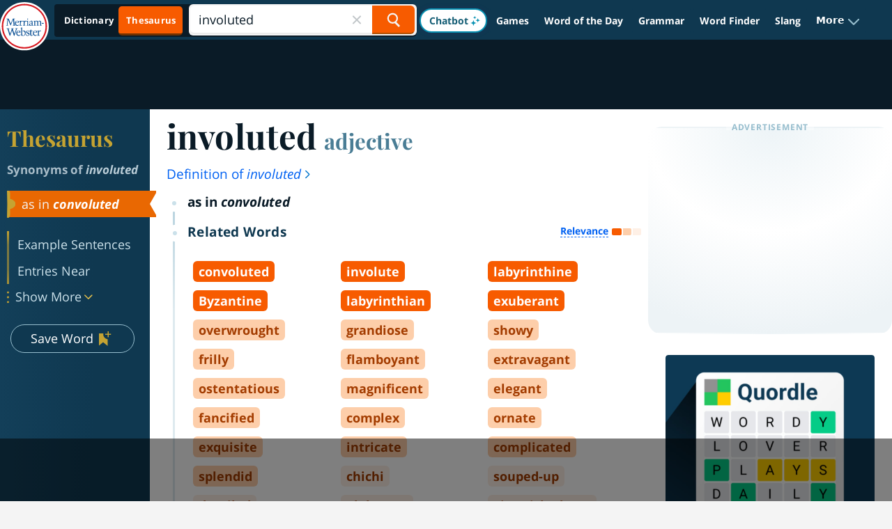

--- FILE ---
content_type: text/html; charset=utf-8
request_url: https://www.merriam-webster.com/thesaurus/involuted
body_size: 124505
content:
<!DOCTYPE html>
  <html lang="en">
  <head>

    <meta http-equiv="x-ua-compatible" content="ie=edge">
    <meta name="referrer" content="unsafe-url">
    <meta property="fb:app_id" content="178450008855735">
    <meta name="viewport" content="width=device-width, initial-scale=1.0">
    <link rel="preconnect" href="https://www.google-analytics.com" crossorigin>
    <link rel="preconnect" href="https://merriam-webster.com/assets">
    <link rel="preconnect" href="https://ajax.googleapis.com">
    <link rel="dns-prefetch" href="https://telemetry.art19.com">
    <link rel="dns-prefetch" href="https://entitlements.jwplayer.com">

        
                      
              <title>INVOLUTED Synonyms: 46 Similar and Opposite Words | Merriam-Webster Thesaurus</title>
              <meta name="description" content="Synonyms for INVOLUTED: convoluted, involute, labyrinthine, Byzantine, labyrinthian, exuberant, overwrought, grandiose; Antonyms of INVOLUTED: simple, unsophisticated, plain, uncomplicated, modest, unfancy, unadorned, no-frills">
              <link rel="canonical" href="https://www.merriam-webster.com/thesaurus/involuted" />
            
                                            <link rel="search" type="application/opensearchdescription+xml" href="/opensearch/thesaurus.xml" title="Merriam-Webster Thesaurus" />
    
        
                              <meta property="og:title" content="Thesaurus results for INVOLUTED" />
                                <meta property="og:image" content="https://merriam-webster.com/assets/mw/static/social-media-share/mw-logo-245x245@1x.png" />
                                  <meta property="og:url" content="https://www.merriam-webster.com/thesaurus/involuted" />
                                <meta property="og:description" content="Synonyms for INVOLUTED: convoluted, involute, labyrinthine, Byzantine, labyrinthian, exuberant, overwrought, grandiose; Antonyms of INVOLUTED: simple, unsophisticated, plain, uncomplicated, modest, unfancy, unadorned, no-frills" />
                                <meta property="og:aria-text" content="Post more words for involuted to Facebook" />
                    
                                      <meta name="twitter:title" content="Thesaurus results for INVOLUTED" />
                                                    <meta name="twitter:image" content="https://merriam-webster.com/assets/mw/static/social-media-share/mw-logo-245x245@1x.png" />
                                                    <meta name="twitter:url" content="https://www.merriam-webster.com/thesaurus/involuted" />
                                                    <meta name="twitter:description" content="Synonyms for INVOLUTED: convoluted, involute, labyrinthine, Byzantine, labyrinthian, exuberant, overwrought, grandiose; Antonyms of INVOLUTED: simple, unsophisticated, plain, uncomplicated, modest, unfancy, unadorned, no-frills" />
                                                                  <meta name="twitter:card" content="summary" />
                                                    <meta name="twitter:site" content="@MerriamWebster" />
                                                    <meta name="twitter:aria-text" content="Share more words for involuted on Twitter" />
                            
            <!-- SVG prioritized, ICO/PNG fallbacks for Safari https://britannica.atlassian.net/browse/MW-152 -->
    <link rel="icon" type="image/svg+xml" href="/favicon.svg">
    <link rel="icon" type="image/x-icon" href="/favicon.ico">
    <link rel="icon" type="image/png" sizes="32x32" href="/favicon-32x32.png">
    <link rel="icon" type="image/png" sizes="16x16" href="/favicon-16x16.png">
    <link rel="apple-touch-icon" sizes="144x144" href="/apple-touch-icon.png">
    <link rel="mask-icon" href="/safari-pinned-tab.svg" color="#305f7a">
    <link rel="manifest" href="/site.webmanifest">
    <meta name="msapplication-TileColor" content="#2b5797">
    <meta name="theme-color" content="#0f3850">

                                <link rel="preload" as="image" href="https://merriam-webster.com/assets/mw/static/images/games/external/quordle/485x364@1x.jpg">
                                <link rel="preload" as="image" href="https://merriam-webster.com/assets/mw/static/images/games/external/quordle/485x364@2x.jpg">
                  
    <script>
!function(n,e,t,r,i,o,a,c,s){for(var u=!0,f=0;f<document.scripts.length;f++)if(document.scripts[f].src.indexOf("064cb5b67eb54e92a6ad7953ff4bf853")>-1){u&&"no"===document.scripts[f].getAttribute("data-lazy")&&(u=!1);break}var p=[];function d(n){return"e"in n}function l(n){return"p"in n}function v(n){return"f"in n}var h=[];function m(n){u&&(d(n)||l(n)||v(n)&&n.f.indexOf("capture")>-1||v(n)&&n.f.indexOf("showReportDialog")>-1)&&w(),h.push(n)}function y(){m({e:[].slice.call(arguments)})}function g(n){m({p:"reason"in n?n.reason:"detail"in n&&"reason"in n.detail?n.detail.reason:n})}function b(){try{n.SENTRY_SDK_SOURCE="loader";var e=n[i],o=e.init;e.init=function(i){n.removeEventListener(t,y),n.removeEventListener(r,g);var a=c;for(var s in i)Object.prototype.hasOwnProperty.call(i,s)&&(a[s]=i[s]);!function(n,e){var t=n.integrations||[];if(Array.isArray(t)){var r=t.map((function(n){return n.name}));n.tracesSampleRate&&-1===r.indexOf("BrowserTracing")&&t.push(new e.BrowserTracing),(n.replaysSessionSampleRate||n.replaysOnErrorSampleRate)&&-1===r.indexOf("Replay")&&t.push(new e.Replay),n.integrations=t}}(a,e),o(a)},setTimeout((function(){return function(e){try{for(var t=0;t<p.length;t++)"function"==typeof p[t]&&p[t]();for(t=0;t<h.length;t++)v(o=h[t])&&"init"===o.f&&e.init.apply(e,o.a);S()||e.init();var r=n.onerror,i=n.onunhandledrejection;for(t=0;t<h.length;t++){var o;if(v(o=h[t])){if("init"===o.f)continue;e[o.f].apply(e,o.a)}else d(o)&&r?r.apply(n,o.e):l(o)&&i&&i.apply(n,[o.p])}}catch(n){console.error(n)}}(e)}))}catch(n){console.error(n)}}var E=!1;function w(){if(!E){E=!0;var n=e.scripts[0],t=e.createElement("script");t.src=a,t.crossOrigin="anonymous",t.addEventListener("load",b,{once:!0,passive:!0}),n.parentNode.insertBefore(t,n)}}function S(){var e=n.__SENTRY__;return!(void 0===e||!e.hub||!e.hub.getClient())}n[i]=n[i]||{},n[i].onLoad=function(n){S()?n():p.push(n)},n[i].forceLoad=function(){setTimeout((function(){w()}))},["init","addBreadcrumb","captureMessage","captureException","captureEvent","configureScope","withScope","showReportDialog"].forEach((function(e){n[i][e]=function(){m({f:e,a:arguments})}})),n.addEventListener(t,y),n.addEventListener(r,g),u||setTimeout((function(){w()}))}(window,document,"error","unhandledrejection","Sentry",0,"https://browser.sentry-cdn.com/7.77.0/bundle.es5.min.js",{dsn:"https://325506e3332d487999567a7bc91d151d@bug-reporting-xalgha6.m-w.com/1"});
</script>
<script>
  // Check for existence of Sentry in case Ad-blockers block the Sentry Loader Script
  window.Sentry && Sentry.onLoad(function() {
    Sentry.init({
        dsn: "https://325506e3332d487999567a7bc91d151d@bug-reporting-xalgha6.m-w.com/1",
        sampleRate: 0.01,
        tracesSampleRate: 0.01,
        environment: "production",
    });
  });
</script>


                              <!-- Playfair, 700, latin -->
<link rel="preload" as="font" href="https://www.merriam-webster.com/assets/mw/fonts-v2/Playfair-700-Latin.woff2" type="font/woff2" crossorigin="anonymous">
<!-- Playfair, 700, italic, latin -->
<link rel="preload" as="font" href="https://www.merriam-webster.com/assets/mw/fonts-v2/Playfair-700-Italic-Latin.woff2" type="font/woff2" crossorigin="anonymous">
<!-- Open Sans, 400, latin -->
<link rel="preload" as="font" href="https://www.merriam-webster.com/assets/mw/fonts-v2/OpenSans-400-Latin.woff2" type="font/woff2" crossorigin="anonymous">
<!-- Open Sans, 400, latin-ext -->
<link rel="preload" as="font" href="https://www.merriam-webster.com/assets/mw/fonts-v2/OpenSans-400-Latin-Ext.woff2" type="font/woff2" crossorigin="anonymous">
<!-- Open Sans, 400, italic, latin-ext -->
<link rel="preload" as="font" href="https://www.merriam-webster.com/assets/mw/fonts-v2/OpenSans-400-Italic-Latin-Ext.woff2" type="font/woff2" crossorigin="anonymous">
<!-- Open Sans, 400, italic, latin -->
<link rel="preload" as="font" href="https://www.merriam-webster.com/assets/mw/fonts-v2/OpenSans-400-Italic-Latin.woff2" type="font/woff2" crossorigin="anonymous">
<!-- Open Sans, 700, latin -->
<link rel="preload" as="font" href="https://www.merriam-webster.com/assets/mw/fonts-v2/OpenSans-700-Latin.woff2" type="font/woff2" crossorigin="anonymous">
<!-- Open Sans, 700, latin-ext -->
<link rel="preload" as="font" href="https://www.merriam-webster.com/assets/mw/fonts-v2/OpenSans-700-Latin-Ext.woff2" type="font/woff2" crossorigin="anonymous">
<!-- Open Sans, 700, italic, latin -->
<link rel="preload" as="font" href="https://www.merriam-webster.com/assets/mw/fonts-v2/OpenSans-700-Italic-Latin.woff2" type="font/woff2" crossorigin="anonymous">
<!-- Open Sans, 700, italic, latin-ext -->
<link rel="preload" as="font" href="https://www.merriam-webster.com/assets/mw/fonts-v2/OpenSans-700-Italic-Latin-Ext.woff2" type="font/woff2" crossorigin="anonymous">
<style type="text/css" media="screen, print">
     @font-face{font-display:block;font-family:Open Sans;font-style:italic;font-weight:400;src:url(https://www.merriam-webster.com/assets/mw/fonts-v2/OpenSans-400-Italic-Cyrillic-Ext.woff2) format("woff2");unicode-range:u+0460-052f,u+1c80-1c88,u+20b4,u+2de0-2dff,u+a640-a69f,u+fe2e-fe2f}@font-face{font-display:block;font-family:Open Sans;font-style:italic;font-weight:400;src:url(https://www.merriam-webster.com/assets/mw/fonts-v2/OpenSans-400-Italic-Cyrillic.woff2) format("woff2");unicode-range:u+0400-045f,u+0490-0491,u+04b0-04b1,u+2116}@font-face{font-display:block;font-family:Open Sans;font-style:italic;font-weight:400;src:url(https://www.merriam-webster.com/assets/mw/fonts-v2/OpenSans-400-Italic-Greek-Ext.woff2) format("woff2");unicode-range:u+1f??}@font-face{font-display:block;font-family:Open Sans;font-style:italic;font-weight:400;src:url(https://www.merriam-webster.com/assets/mw/fonts-v2/OpenSans-400-Italic-Greek.woff2) format("woff2");unicode-range:u+0370-03ff}@font-face{font-display:block;font-family:Open Sans;font-style:italic;font-weight:400;src:url(https://www.merriam-webster.com/assets/mw/fonts-v2/OpenSans-400-Italic-Vietnamese.woff2) format("woff2");unicode-range:u+0102-0103,u+0110-0111,u+1ea0-1ef9,u+20ab}@font-face{font-display:block;font-family:Open Sans;font-style:italic;font-weight:400;src:url(https://www.merriam-webster.com/assets/mw/fonts-v2/OpenSans-400-Italic-Latin-Ext.woff2) format("woff2");unicode-range:u+0100-024f,u+0259,u+1e??,u+2020,u+20a0-20ab,u+20ad-20cf,u+2113,u+2c60-2c7f,u+a720-a7ff}@font-face{font-display:block;font-family:Open Sans;font-style:italic;font-weight:400;src:url(https://www.merriam-webster.com/assets/mw/fonts-v2/OpenSans-400-Italic-Latin.woff2) format("woff2");unicode-range:u+00??,u+0131,u+0152-0153,u+02bb-02bc,u+02c6,u+02da,u+02dc,u+2000-206f,u+2074,u+20ac,u+2122,u+2191,u+2193,u+2212,u+2215,u+feff,u+fffd}@font-face{font-display:block;font-family:Open Sans;font-style:italic;font-weight:700;src:url(https://www.merriam-webster.com/assets/mw/fonts-v2/OpenSans-700-Italic-Cyrillic-Ext.woff2) format("woff2");unicode-range:u+0460-052f,u+1c80-1c88,u+20b4,u+2de0-2dff,u+a640-a69f,u+fe2e-fe2f}@font-face{font-display:block;font-family:Open Sans;font-style:italic;font-weight:700;src:url(https://www.merriam-webster.com/assets/mw/fonts-v2/OpenSans-700-Italic-Cyrillic.woff2) format("woff2");unicode-range:u+0400-045f,u+0490-0491,u+04b0-04b1,u+2116}@font-face{font-display:block;font-family:Open Sans;font-style:italic;font-weight:700;src:url(https://www.merriam-webster.com/assets/mw/fonts-v2/OpenSans-700-Italic-Greek-Ext.woff2) format("woff2");unicode-range:u+1f??}@font-face{font-display:block;font-family:Open Sans;font-style:italic;font-weight:700;src:url(https://www.merriam-webster.com/assets/mw/fonts-v2/OpenSans-700-Italic-Greek.woff2) format("woff2");unicode-range:u+0370-03ff}@font-face{font-display:block;font-family:Open Sans;font-style:italic;font-weight:700;src:url(https://www.merriam-webster.com/assets/mw/fonts-v2/OpenSans-700-Italic-Vietnamese.woff2) format("woff2");unicode-range:u+0102-0103,u+0110-0111,u+1ea0-1ef9,u+20ab}@font-face{font-display:block;font-family:Open Sans;font-style:italic;font-weight:700;src:url(https://www.merriam-webster.com/assets/mw/fonts-v2/OpenSans-700-Italic-Latin-Ext.woff2) format("woff2");unicode-range:u+0100-024f,u+0259,u+1e??,u+2020,u+20a0-20ab,u+20ad-20cf,u+2113,u+2c60-2c7f,u+a720-a7ff}@font-face{font-display:block;font-family:Open Sans;font-style:italic;font-weight:700;src:url(https://www.merriam-webster.com/assets/mw/fonts-v2/OpenSans-700-Italic-Latin.woff2) format("woff2");unicode-range:u+00??,u+0131,u+0152-0153,u+02bb-02bc,u+02c6,u+02da,u+02dc,u+2000-206f,u+2074,u+20ac,u+2122,u+2191,u+2193,u+2212,u+2215,u+feff,u+fffd}@font-face{font-display:block;font-family:Open Sans;font-style:normal;font-weight:400;src:url(https://www.merriam-webster.com/assets/mw/fonts-v2/OpenSans-400-Cyrillic-Ext.woff2) format("woff2");unicode-range:u+0460-052f,u+1c80-1c88,u+20b4,u+2de0-2dff,u+a640-a69f,u+fe2e-fe2f}@font-face{font-display:block;font-family:Open Sans;font-style:normal;font-weight:400;src:url(https://www.merriam-webster.com/assets/mw/fonts-v2/OpenSans-400-Cyrillic.woff2) format("woff2");unicode-range:u+0400-045f,u+0490-0491,u+04b0-04b1,u+2116}@font-face{font-display:block;font-family:Open Sans;font-style:normal;font-weight:400;src:url(https://www.merriam-webster.com/assets/mw/fonts-v2/OpenSans-400-Greek-Ext.woff2) format("woff2");unicode-range:u+1f??}@font-face{font-display:block;font-family:Open Sans;font-style:normal;font-weight:400;src:url(https://www.merriam-webster.com/assets/mw/fonts-v2/OpenSans-400-Greek.woff2) format("woff2");unicode-range:u+0370-03ff}@font-face{font-display:block;font-family:Open Sans;font-style:normal;font-weight:400;src:url(https://www.merriam-webster.com/assets/mw/fonts-v2/OpenSans-400-Vietnamese.woff2) format("woff2");unicode-range:u+0102-0103,u+0110-0111,u+1ea0-1ef9,u+20ab}@font-face{font-display:block;font-family:Open Sans;font-style:normal;font-weight:400;src:url(https://www.merriam-webster.com/assets/mw/fonts-v2/OpenSans-400-Latin-Ext.woff2) format("woff2");unicode-range:u+0100-024f,u+0259,u+1e??,u+2020,u+20a0-20ab,u+20ad-20cf,u+2113,u+2c60-2c7f,u+a720-a7ff}@font-face{font-display:block;font-family:Open Sans;font-style:normal;font-weight:400;src:url(https://www.merriam-webster.com/assets/mw/fonts-v2/OpenSans-400-Latin.woff2) format("woff2");unicode-range:u+00??,u+0131,u+0152-0153,u+02bb-02bc,u+02c6,u+02da,u+02dc,u+2000-206f,u+2074,u+20ac,u+2122,u+2191,u+2193,u+2212,u+2215,u+feff,u+fffd}@font-face{font-display:block;font-family:Open Sans;font-style:normal;font-weight:700;src:url(https://www.merriam-webster.com/assets/mw/fonts-v2/OpenSans-700-Cyrillic-Ext.woff2) format("woff2");unicode-range:u+0460-052f,u+1c80-1c88,u+20b4,u+2de0-2dff,u+a640-a69f,u+fe2e-fe2f}@font-face{font-display:block;font-family:Open Sans;font-style:normal;font-weight:700;src:url(https://www.merriam-webster.com/assets/mw/fonts-v2/OpenSans-700-Cyrillic.woff2) format("woff2");unicode-range:u+0400-045f,u+0490-0491,u+04b0-04b1,u+2116}@font-face{font-display:block;font-family:Open Sans;font-style:normal;font-weight:700;src:url(https://www.merriam-webster.com/assets/mw/fonts-v2/OpenSans-700-Greek-Ext.woff2) format("woff2");unicode-range:u+1f??}@font-face{font-display:block;font-family:Open Sans;font-style:normal;font-weight:700;src:url(https://www.merriam-webster.com/assets/mw/fonts-v2/OpenSans-700-Greek.woff2) format("woff2");unicode-range:u+0370-03ff}@font-face{font-display:block;font-family:Open Sans;font-style:normal;font-weight:700;src:url(https://www.merriam-webster.com/assets/mw/fonts-v2/OpenSans-700-Vietnamese.woff2) format("woff2");unicode-range:u+0102-0103,u+0110-0111,u+1ea0-1ef9,u+20ab}@font-face{font-display:block;font-family:Open Sans;font-style:normal;font-weight:700;src:url(https://www.merriam-webster.com/assets/mw/fonts-v2/OpenSans-700-Latin-Ext.woff2) format("woff2");unicode-range:u+0100-024f,u+0259,u+1e??,u+2020,u+20a0-20ab,u+20ad-20cf,u+2113,u+2c60-2c7f,u+a720-a7ff}@font-face{font-display:block;font-family:Open Sans;font-style:normal;font-weight:700;src:url(https://www.merriam-webster.com/assets/mw/fonts-v2/OpenSans-700-Latin.woff2) format("woff2");unicode-range:u+00??,u+0131,u+0152-0153,u+02bb-02bc,u+02c6,u+02da,u+02dc,u+2000-206f,u+2074,u+20ac,u+2122,u+2191,u+2193,u+2212,u+2215,u+feff,u+fffd}@font-face{font-display:block;font-family:Playfair Display;font-style:italic;font-weight:700;src:url(https://www.merriam-webster.com/assets/mw/fonts-v2/Playfair-700-Italic-Cyrillic.woff2) format("woff2");unicode-range:u+0400-045f,u+0490-0491,u+04b0-04b1,u+2116}@font-face{font-display:block;font-family:Playfair Display;font-style:italic;font-weight:700;src:url(https://www.merriam-webster.com/assets/mw/fonts-v2/Playfair-700-Italic-Vietnamese.woff2) format("woff2");unicode-range:u+0102-0103,u+0110-0111,u+1ea0-1ef9,u+20ab}@font-face{font-display:block;font-family:Playfair Display;font-style:italic;font-weight:700;src:url(https://www.merriam-webster.com/assets/mw/fonts-v2/Playfair-700-Italic-Latin-Ext.woff2) format("woff2");unicode-range:u+0100-024f,u+0259,u+1e??,u+2020,u+20a0-20ab,u+20ad-20cf,u+2113,u+2c60-2c7f,u+a720-a7ff}@font-face{font-display:block;font-family:Playfair Display;font-style:italic;font-weight:700;src:url(https://www.merriam-webster.com/assets/mw/fonts-v2/Playfair-700-Italic-Latin.woff2) format("woff2");unicode-range:u+00??,u+0131,u+0152-0153,u+02bb-02bc,u+02c6,u+02da,u+02dc,u+2000-206f,u+2074,u+20ac,u+2122,u+2191,u+2193,u+2212,u+2215,u+feff,u+fffd}@font-face{font-display:block;font-family:Playfair Display;font-style:normal;font-weight:400;src:url(https://www.merriam-webster.com/assets/mw/fonts-v2/Playfair-400-Cyrillic.woff2) format("woff2");unicode-range:u+0400-045f,u+0490-0491,u+04b0-04b1,u+2116}@font-face{font-display:block;font-family:Playfair Display;font-style:normal;font-weight:400;src:url(https://www.merriam-webster.com/assets/mw/fonts-v2/Playfair-400-Vietnamese.woff2) format("woff2");unicode-range:u+0102-0103,u+0110-0111,u+1ea0-1ef9,u+20ab}@font-face{font-display:block;font-family:Playfair Display;font-style:normal;font-weight:400;src:url(https://www.merriam-webster.com/assets/mw/fonts-v2/Playfair-400-Latin-Ext.woff2) format("woff2");unicode-range:u+0100-024f,u+0259,u+1e??,u+2020,u+20a0-20ab,u+20ad-20cf,u+2113,u+2c60-2c7f,u+a720-a7ff}@font-face{font-display:block;font-family:Playfair Display;font-style:normal;font-weight:400;src:url(https://www.merriam-webster.com/assets/mw/fonts-v2/Playfair-400-Latin.woff2) format("woff2");unicode-range:u+00??,u+0131,u+0152-0153,u+02bb-02bc,u+02c6,u+02da,u+02dc,u+2000-206f,u+2074,u+20ac,u+2122,u+2191,u+2193,u+2212,u+2215,u+feff,u+fffd}@font-face{font-display:block;font-family:Playfair Display;font-style:normal;font-weight:700;src:url(https://www.merriam-webster.com/assets/mw/fonts-v2/Playfair-700-Cyrillic.woff2) format("woff2");unicode-range:u+0400-045f,u+0490-0491,u+04b0-04b1,u+2116}@font-face{font-display:block;font-family:Playfair Display;font-style:normal;font-weight:700;src:url(https://www.merriam-webster.com/assets/mw/fonts-v2/Playfair-700-Vietnamese.woff2) format("woff2");unicode-range:u+0102-0103,u+0110-0111,u+1ea0-1ef9,u+20ab}@font-face{font-display:block;font-family:Playfair Display;font-style:normal;font-weight:700;src:url(https://www.merriam-webster.com/assets/mw/fonts-v2/Playfair-700-Latin-Ext.woff2) format("woff2");unicode-range:u+0100-024f,u+0259,u+1e??,u+2020,u+20a0-20ab,u+20ad-20cf,u+2113,u+2c60-2c7f,u+a720-a7ff}@font-face{font-display:block;font-family:Playfair Display;font-style:normal;font-weight:700;src:url(https://www.merriam-webster.com/assets/mw/fonts-v2/Playfair-700-Latin.woff2) format("woff2");unicode-range:u+00??,u+0131,u+0152-0153,u+02bb-02bc,u+02c6,u+02da,u+02dc,u+2000-206f,u+2074,u+20ac,u+2122,u+2191,u+2193,u+2212,u+2215,u+feff,u+fffd}@font-face{font-display:block;font-family:Roboto;font-style:normal;font-weight:400;src:url(https://fonts.gstatic.com/s/roboto/v30/KFOmCnqEu92Fr1Mu4mxK.woff2) format("woff2");unicode-range:u+00??,u+0131,u+0152-0153,u+02bb-02bc,u+02c6,u+02da,u+02dc,u+2000-206f,u+2074,u+20ac,u+2122,u+2191,u+2193,u+2212,u+2215,u+feff,u+fffd}</style>          
                                                                                            <style>.card-box{background:#fff;border-radius:2px;box-shadow:0 0 4px 0 #0000001a;margin:0 auto 1.25em;min-height:5em;padding:20px 11px;position:relative}.card-box .play-pron{background-image:url(https://www.merriam-webster.com/assets/mw/static/app-css-images/definitions/icon.pron@2x.png);background-repeat:no-repeat;background-size:25px 25px;direction:ltr;display:inline-block;height:25px;line-height:25px;margin-right:4px;margin-top:-5px;text-indent:-9999px;vertical-align:middle;width:25px}.card-box .play-pron:hover{background-image:url(https://www.merriam-webster.com/assets/mw/static/app-css-images/definitions/icon.pron.hover@2x.png)}.card-box .card-primary-content{margin-top:16px}.card-box p{font-size:16px;letter-spacing:.05em}.headword-box{padding:11px}.small-box{height:170px;overflow:hidden}.art-card{height:auto}@media(min-width:768px){.card-box{padding:21px}.syns-box{clear:both}}@media(min-width:961px){.small-box{box-sizing:border-box;display:inline-block;float:left;height:180px;margin:0 2.5% 20px 0;overflow:hidden;padding:10px 20px 30px;width:48.5%}.small-box.end{float:right;margin-right:0}.small-box.end:after{clear:both;content:"";display:table}}.sticky-icon{background-image:url(https://www.merriam-webster.com/assets/mw/static/app-css-images/global/sticky-social-icons-sprite@2x.png);background-repeat:no-repeat;background-size:447px 36px;background-size:36px 36px;cursor:pointer;display:block;height:36px;text-indent:-999px;width:36px}.sticky-icon.fb{background-image:url(https://www.merriam-webster.com/assets/mw/static/app-css-images/global/icon_FB_default@2x.png)}.sticky-icon.fb:hover{background-image:url(https://www.merriam-webster.com/assets/mw/static/app-css-images/global/icon_FB_active@2x.png)}.sticky-icon.twitter{background-image:url(https://www.merriam-webster.com/assets/mw/static/app-css-images/global/icon_twitter_default@2x.png)}.sticky-icon.twitter:hover{background-image:url(https://www.merriam-webster.com/assets/mw/static/app-css-images/global/icon_twitter_active@2x.png)}.sticky-icon.save{background-image:url(https://www.merriam-webster.com/assets/mw/static/app-css-images/global/icon_heart_default@2x.png)}.sticky-icon.save:hover{background-image:url(https://www.merriam-webster.com/assets/mw/static/app-css-images/global/icon_heart_active@2x.png)}.sticky-icon.saved.save{background:url(https://www.merriam-webster.com/assets/mw/static/app-css-images/definitions/icon_heart_visited.png) no-repeat 0 0!important}.sticky-icon.cite-link{background-image:url(https://www.merriam-webster.com/assets/mw/static/app-css-images/global/icon_cite_default@2x.png)}.sticky-icon.cite-link:hover{background-image:url(https://www.merriam-webster.com/assets/mw/static/app-css-images/global/icon_cite_active@2x.png)}.sticky-icon.g-sharetoclassroom-icon{background-color:#f4f4f4;background-image:url(https://www.merriam-webster.com/assets/mw/static/app-css-images/global/icon-gclassroom.svg);background-position:50%;background-size:25px 14px;border:1px solid #ae0015;border-radius:50%;height:36px;text-indent:-1000px;width:36px}.sticky-icon.g-sharetoclassroom-icon:hover{background-color:#ae0015;background-image:url(https://www.merriam-webster.com/assets/mw/static/app-css-images/global/icon-gclassroom-hover.svg)}.sticky-icon.time-traveler{background-color:#5690b1;background-image:url(https://www.merriam-webster.com/assets/mw/static/app-css-images/global/icon-time-traveler.svg);background-position:50%;background-size:17px 19px;border-radius:50%;text-indent:-1000px}.sticky-icon.time-traveler:hover{opacity:.6}.social-sidebar{display:none;margin:12px 0}.social-sidebar ul{display:flex;justify-content:center}.social-sidebar li{margin:0 7px}.tw-icon{height:36px;margin-top:-1px;position:relative;width:36px}.tw-icon .tooltiptext{display:none;left:-147px;top:46px;width:205px}.tw-icon:hover .tooltiptext{display:block}@media(min-width:768px){.social-sidebar.stickied{left:auto;margin-left:-65px;position:fixed;z-index:3}.social-sidebar.stickied ul{flex-direction:column}.social-sidebar.stickied li{margin:0 0 5px}.tw-icon{margin-top:0}.tw-icon .tooltiptext{left:46px;top:-2px}}@media(max-width:1280px){.social-sidebar.stickied{margin-left:-38px}}.mw-pagination--item{font-size:16px;line-height:20px}.mw-pagination--container,.mw-pagination--item,.mw-pagination--list{align-items:center;display:flex;height:100%;justify-content:center}.mw-pagination{align-items:center;background-color:#fff;display:flex;flex-wrap:wrap;justify-content:flex-end;margin:30px 0}.mw-pagination--bottom{margin-top:60px}.mw-pagination--subhead{color:#265667;font-family:Open Sans,Helvetica,Arial,sans-serif;font-size:22px;font-weight:700;letter-spacing:.31px;line-height:1.18;margin:20px auto 20px 0;min-width:195px}@media(min-width:1200px){.mw-pagination--subhead{margin-top:0}}.mw-pagination--container{border:1px solid #cbe1ea;border-radius:3px;flex:0 1 345px;height:45px;justify-content:flex-end;margin:0 auto 20px 0}@media(min-width:1200px){.mw-pagination--container{margin:0 0 20px auto}}@media(max-width:991px)and (min-width:768px){.mw-pagination--container{margin:0 0 0 auto}}.mw-pagination--item{color:#225f73;flex:0 1 50px;letter-spacing:.15px;text-align:center}.mw-pagination--item:hover{background-image:linear-gradient(116deg,#265667 55%,#0f3850 91%);color:#cbe1ea;cursor:pointer;font-weight:700;text-decoration:none}.mw-pagination--item:hover svg path{fill:#cbe1ea}.mw-pagination--list{flex:0 0 250px}.mw-pagination--prev{border-right:1px solid #cbe1ea;font-weight:700}.mw-pagination--next{border-left:1px solid #cbe1ea;font-weight:700}.mw-pagination--active{background-color:#e7f0f4;font-weight:700}.mw-pagination--active:hover{background-image:none;color:#225f73;cursor:default}.mw-pagination--disabled,.mw-pagination--disabled:hover{background-image:none;color:#939393;cursor:default;font-weight:700}.mw-pagination--disabled svg path,.mw-pagination--disabled:hover svg path{fill:#939393}.ul-x-icon{cursor:pointer;height:24px;line-height:26px;-webkit-tap-highlight-color:rgba(0,0,0,0)}.ul-x-icon:hover{transition:.2s}.ul-x-icon:hover path{stroke:#265667}.ul-add-icon{background-clip:padding-box;background-color:#0f3850;background-image:linear-gradient(118deg,#265667,#0f3850);border-color:#0000;border-radius:50%;cursor:pointer;height:32px;line-height:24px;text-align:center;transition:1s;width:32px;-webkit-tap-highlight-color:rgba(0,0,0,0)}.ul-add-icon .rect-fill{fill:#0f3850}.ul-add-icon.saved .rect-fill{fill:#97bece}.ul-add-icon.hoverable.saved:not(.loading-add):not(.loading-delete):hover{transition:.2s}.ul-add-icon.hoverable.saved:not(.loading-add):not(.loading-delete):hover #Path-10,.ul-add-icon.hoverable.saved:not(.loading-add):not(.loading-delete):hover .rect-fill{fill:#4a7d95!important}.ul-add-icon.hoverable.saved:not(.loading-add):not(.loading-delete):hover #Path-11{stroke:#97bece}.ul-add-icon.hoverable:not(.loading-add):not(.loading-delete):hover{background-clip:padding-box;background-color:#0f3850;background-image:linear-gradient(118deg,#0f3850,#0f3850);transition:.2s}.ul-add-icon.hoverable:not(.loading-add):not(.loading-delete):hover #Path-10{fill:#4a7d95}.ul-add-icon.hoverable:not(.loading-add):not(.loading-delete):hover #Path-11{stroke:#97bece}#content-list .ul-content-list-add-icon.hoverable:not(.loading-add):not(.loading-delete):hover .ul-content-list-sw-icon .ContentList .icon-stroke{stroke:#0f3850}#content-list .ul-content-list-add-icon.hoverable:not(.loading-add):not(.loading-delete):hover .ul-content-list-sw-icon .ContentList .icon-fill{fill:#4a7d95}#content-list .ul-content-list-add-icon.hoverable.saved:not(.loading-add):not(.loading-delete):hover .ul-content-list-sw-icon .ContentList{fill:#97bece}#content-list .ul-content-list-add-icon.hoverable.saved:not(.loading-add):not(.loading-delete):hover .ul-content-list-sw-icon .ContentList:hover{fill:#4a7d95}#content-list .ul-content-list-add-icon.loading-add,#content-list .ul-content-list-add-icon.loading-delete,.ul-add-icon.loading-add,.ul-add-icon.loading-delete{cursor:wait}.ul-search-icon{color:#265667;display:block;height:25px;line-height:0;position:absolute;right:10px;top:0;width:25px;z-index:2}.ul-search-icon:hover{cursor:pointer}.ul-search-icon .search-icon{color:#265667;display:inline-block;left:50%;line-height:0;position:absolute;top:50%;vertical-align:middle}.ul-search-icon .search-icon:after,.ul-search-icon .search-icon:before{content:"";display:block;position:absolute}.ul-search-icon .search-icon:before{border-radius:20px;box-shadow:0 0 0 3px;height:15px;margin-left:-8px;margin-top:4px;transform:translate(-21%,-90%);width:15px}.ul-search-icon .search-icon:after{background:#265667;border-radius:20px;height:13px;left:3px;top:3px;transform:rotate(-42deg);width:4px}.ul-confirm-dialog-window p,.ul-must-login-article #ul-must-login.ul-confirm-dialog .ul-confirm-dialog-window p,.ul-must-login-thes #ul-must-login.ul-confirm-dialog .ul-confirm-dialog-window p{color:#303336;font-family:Open Sans,Helvetica,Arial,sans-serif;font-size:18px;font-stretch:normal;font-style:normal;font-weight:400;letter-spacing:.2px;line-height:22px}.ul-confirm-dialog-window p{font-size:16px;line-height:20px}.ul-confirm-dialog{opacity:0;position:fixed;transition:opacity .2s;z-index:-1}.ul-confirm-dialog.active{cursor:auto;opacity:1;z-index:3}.ul-confirm-dialog .mw__arrow{height:25px;overflow:hidden;position:absolute;top:100%;transform:translateX(-150px);width:50px}.ul-confirm-dialog .mw__arrow:after{background:#fff;border-radius:4px;box-shadow:0 1px 4px 1px #0003;content:"";height:20px;left:50%;position:absolute;top:0;transform:translateX(-50%) translateY(-50%) rotate(45deg);width:20px}.ul-confirm-dialog[x-placement^=bottom] .mw__arrow{top:-25px}.ul-confirm-dialog[x-placement^=bottom] .mw__arrow:after{top:16px;transform:rotate(135deg)}.ul-confirm-dialog-window{background:#fff;border-radius:4px;box-shadow:0 1px 7px 1px #0003;margin-left:-5px;max-width:320px;padding:30px;text-align:left;width:100%}.ul-confirm-dialog-window p{white-space:pre-wrap;white-space:-moz-pre-wrap;white-space:-pre-wrap;white-space:-o-pre-wrap;word-wrap:break-word}.ul-confirm-dialog-window .actions{display:flex;flex-wrap:wrap;padding-top:17px}.ul-confirm-dialog-window .actions .ul-button:nth-child(n+2){margin-top:20px}.ul-confirm-dialog-window .actions .ul-button svg{overflow:visible}.filter-words .ul-confirm-dialog .mw__arrow{left:160px!important}.ul-must-login-def #ul-must-login.ul-confirm-dialog .mw__arrow{transform:translateX(-60px)}.ul-must-login-thes #ul-must-login.ul-confirm-dialog .mw__arrow{transform:translateX(-14px)}.ul-must-login-article #ul-must-login.ul-confirm-dialog a{color:#fff}.ul-must-login-article #ul-must-login.ul-confirm-dialog .mw__arrow{transform:translateX(-10px)}.thes-landing-wrapper .browse-words{overflow:hidden;width:100%}.thes-landing-wrapper .thes-search-wrapper{border-radius:2px;box-shadow:0 0 4px 0 #0000001a;min-height:5em;position:relative}.thes-landing-wrapper .thes-search-wrapper .thes-search-box{border:1px solid #e4e4e4;border-radius:8px;box-shadow:none;color:#9aa5ad;display:block;font-family:Open Sans,Helvetica,Arial,sans-serif;margin:8px 2px 23px;overflow:hidden;padding:.7em 50px .65em 1em;position:relative}.thes-landing-wrapper .thes-search-wrapper .thes-search-box form.thes-search input{border:0;color:#0a1b27;font-size:1.25em;width:100%}.thes-landing-wrapper .thes-search-wrapper .thes-search-box .desk-search-btn{background:#0000;border:0;color:#ae0015;cursor:pointer;display:block;height:50px;line-height:0;margin-top:-25px;position:absolute;right:5px;top:50%;width:50px}.thes-landing-wrapper .thes-search-wrapper .thes-search-box .desk-search-btn .search-icon1{color:#ae0015;display:inline-block;left:50%;line-height:0;position:absolute;top:50%;vertical-align:middle}.thes-landing-wrapper .thes-search-wrapper .thes-search-box .desk-search-btn .search-icon1:after,.thes-landing-wrapper .thes-search-wrapper .thes-search-box .desk-search-btn .search-icon1:before{content:"";display:block;position:absolute}.thes-landing-wrapper .thes-search-wrapper .thes-search-box .desk-search-btn .search-icon1:before{border-radius:1.2em;box-shadow:0 0 0 .16em;height:1em;margin-left:-8px;margin-top:4px;transform:translate(-21%,-90%);width:1em}.thes-landing-wrapper .thes-search-wrapper .thes-search-box .desk-search-btn .search-icon1:after{background:#ae0015;border-radius:1.2em;height:.9em;left:4px;top:2px;transform:rotate(-42deg);width:.27em}.thes-landing-wrapper .thes-search-wrapper p{font-family:Open Sans,Helvetica,Arial,sans-serif;font-size:1em;letter-spacing:.05em;line-height:26px;padding-bottom:1.875em}.thes-landing-wrapper .thes-search-wrapper a{color:#ae0015}.thes-landing-wrapper.law-landing-wrapper .blue-divide{float:none!important}#definition-wrapper .left-content .thes-landing-wrapper p{font-family:Open Sans,Helvetica,Arial,sans-serif;font-size:1em;letter-spacing:.05em;line-height:26px;padding-bottom:1.875em}.thes-landing-wrapper .thes-search-wrapper{box-shadow:none}.thes-landing-wrapper .thes-search-wrapper .thes-search-box form.thes-search.kids-dictionary-search input{color:#484a4c!important;font-weight:400}.read-more-content-hint-container:not(.toggled):after{box-shadow:0 -18px 12px 13px #fff,0 7px 40px 78px #fff}.read-more-content-hint-container{overflow:hidden;position:relative}.read-more-content-hint-container:after{bottom:-20px;content:"";display:block;height:20px;left:0;position:absolute;width:100%}.read-more-content-hint-container .read-more-content-hint-toggler{background-image:none;border:1px solid #fff;border-radius:6px;bottom:0;color:#0061f2;display:block;font-family:Open Sans,Helvetica,Arial,sans-serif;font-size:19px;font-style:normal;left:0;line-height:28px;margin:0;padding:8px;position:relative;text-align:center;transition:color .15s ease-in-out,background-color .15s ease-in-out,border-color .15s ease-in-out,box-shadow .15s ease-in-out;width:100%;z-index:1}@media(max-width:767.98px){.read-more-content-hint-container .read-more-content-hint-toggler{font-family:Open Sans,Helvetica,Arial,sans-serif;font-size:17px;font-style:normal;line-height:24px}}.read-more-content-hint-container .read-more-content-hint-toggler .read-more-content-hint-icon{border:solid #0074cc;border-width:0 2px 2px 0;display:inline-block;margin-bottom:4px;margin-left:10px;padding:3px;transform:rotate(45deg);-webkit-transform:rotate(45deg);transition:transform .2s ease-in-out}.read-more-content-hint-container.toggled .read-more-content-hint-icon{margin-bottom:0;transform:rotate(225deg);-webkit-transform:rotate(225deg)}.definitions-page.thesaurus-lookup :first-child+*+*+.thes-freshness-tabbed-pane{margin-bottom:20px;margin-top:20px}@media(max-width:767.98px){.definitions-page.thesaurus-lookup :first-child+*+*+.thes-freshness-tabbed-pane{margin-bottom:10px;margin-top:5px}}.definitions-page.thesaurus-lookup .thes-freshness-tabbed-pane{margin-top:15px}@media(max-width:767.98px){.definitions-page.thesaurus-lookup .thes-freshness-tabbed-pane{margin-top:10px}}.definitions-page.thesaurus-lookup .thes-freshness-tabbed-pane .freshness-header{background:#224255;border-top-left-radius:10px;border-top-right-radius:10px;color:#fff;font-family:Open Sans;font-size:19px;font-weight:700;line-height:24px;padding:14px 20px 10px;text-align:left}.definitions-page.thesaurus-lookup .thes-freshness-tabbed-pane .freshness-content{background:#f4f4f4;border-bottom-left-radius:10px;border-bottom-right-radius:10px;padding:20px;position:relative}@media(max-width:767.98px){.definitions-page.thesaurus-lookup .thes-freshness-tabbed-pane .freshness-content{padding:0 0 20px}}.definitions-page.thesaurus-lookup .thes-freshness-tabbed-pane .freshness-content .freshness-scroll-left{background:linear-gradient(90deg,#e1e1e1,#e1e1e1e8 61%,#e1e1e1bf 74%,#e1e1e180 84%,#e1e1e100);border-radius:45px 0 0 45px;display:block;height:54px;left:20px;padding-top:12px;position:absolute;text-align:center;width:54px}.definitions-page.thesaurus-lookup .thes-freshness-tabbed-pane .freshness-content .freshness-scroll-right{background:linear-gradient(270deg,#e1e1e1,#e1e1e1e8 61%,#e1e1e1bf 74%,#e1e1e180 84%,#e1e1e100);border-radius:0 45px 45px 0;display:block;height:54px;padding-top:12px;position:absolute;right:20px;text-align:center;width:54px}@media(max-width:767.98px){.definitions-page.thesaurus-lookup .thes-freshness-tabbed-pane .freshness-content{padding:0 0 20px}.definitions-page.thesaurus-lookup .thes-freshness-tabbed-pane .freshness-content .freshness-scroll-left{border-radius:0 0 0 0;left:0}.definitions-page.thesaurus-lookup .thes-freshness-tabbed-pane .freshness-content .freshness-scroll-right{border-radius:0 0 0 0;right:0}}.definitions-page.thesaurus-lookup .thes-freshness-tabbed-pane .freshness-content .freshness-tab-links{background:#e1e1e1;border-radius:45px;box-shadow:inset 0 1px 3px 0 rgba(0,0,0,.102);display:block;margin:0 0 30px;max-height:52px;overflow:hidden;padding:6px!important;white-space:nowrap}@media(max-width:767.98px){.definitions-page.thesaurus-lookup .thes-freshness-tabbed-pane .freshness-content .freshness-tab-links{background:#e1e1e1;border-radius:0;display:block;margin:0 0 20px;padding:6px!important}}.definitions-page.thesaurus-lookup .thes-freshness-tabbed-pane .freshness-content .freshness-tab-links li{display:inline-block}.definitions-page.thesaurus-lookup .thes-freshness-tabbed-pane .freshness-content .freshness-tab-links li .freshness-link,.definitions-page.thesaurus-lookup .thes-freshness-tabbed-pane .freshness-content .freshness-tab-links li .freshness-link:active,.definitions-page.thesaurus-lookup .thes-freshness-tabbed-pane .freshness-content .freshness-tab-links li .freshness-link:hover,.definitions-page.thesaurus-lookup .thes-freshness-tabbed-pane .freshness-content .freshness-tab-links li .freshness-link:link,.definitions-page.thesaurus-lookup .thes-freshness-tabbed-pane .freshness-content .freshness-tab-links li .freshness-link:visited{background:#0000;border:2px solid #0000;border-radius:0;color:#703100;display:inline-block;font-family:Open Sans;font-size:17px;font-weight:700;line-height:24px;padding:6px 16px 8px;text-align:center;text-decoration:none}.definitions-page.thesaurus-lookup .thes-freshness-tabbed-pane .freshness-content .freshness-tab-links li .freshness-link.active,.definitions-page.thesaurus-lookup .thes-freshness-tabbed-pane .freshness-content .freshness-tab-links li .freshness-link:active.active,.definitions-page.thesaurus-lookup .thes-freshness-tabbed-pane .freshness-content .freshness-tab-links li .freshness-link:hover.active,.definitions-page.thesaurus-lookup .thes-freshness-tabbed-pane .freshness-content .freshness-tab-links li .freshness-link:link.active,.definitions-page.thesaurus-lookup .thes-freshness-tabbed-pane .freshness-content .freshness-tab-links li .freshness-link:visited.active{background:linear-gradient(94.77deg,#d88e00 .97%,#ec5b06 11.98%,#e96200 27.43%,#de5000 80.27%,#ec5b06 91.38%,#d88e00 101.99%);border:2px solid #ffd7a8;border-radius:45px;box-shadow:0 1px 5px 0 rgba(0,0,0,.302);color:#fff;padding:4px 15px 6px}.definitions-page.thesaurus-lookup .thes-freshness-tabbed-pane .freshness-content .freshness-tabs .freshness-tab{padding:0 20px}.definitions-page.thesaurus-lookup .thes-freshness-tabbed-pane .freshness-content .freshness-tabs .freshness-tab .freshness-def-link a,.definitions-page.thesaurus-lookup .thes-freshness-tabbed-pane .freshness-content .freshness-tabs .freshness-tab .freshness-def-link a:active,.definitions-page.thesaurus-lookup .thes-freshness-tabbed-pane .freshness-content .freshness-tabs .freshness-tab .freshness-def-link a:hover,.definitions-page.thesaurus-lookup .thes-freshness-tabbed-pane .freshness-content .freshness-tabs .freshness-tab .freshness-def-link a:link,.definitions-page.thesaurus-lookup .thes-freshness-tabbed-pane .freshness-content .freshness-tabs .freshness-tab .freshness-def-link a:visited{font-family:Open Sans;font-size:17px;font-weight:400;line-height:24px;text-align:left}.definitions-page.thesaurus-lookup .thes-freshness-tabbed-pane .freshness-content .freshness-tabs .freshness-tab .freshness-fl{font-family:Open Sans;font-size:19px;font-weight:700;line-height:28px;margin-bottom:10px;text-align:left}.definitions-page.thesaurus-lookup .thes-freshness-tabbed-pane .freshness-content .freshness-tabs .freshness-tab .freshness-hword-fl .freshness-hword{color:#0a1b27;font-family:Playfair Display,serif;font-size:26px;font-style:normal;font-weight:700;line-height:normal;margin-right:8px}.definitions-page.thesaurus-lookup .thes-freshness-tabbed-pane .freshness-content .freshness-tabs .freshness-tab .freshness-hword-fl .freshness-fl{color:#3d799b;font-family:Open Sans,Helvetica,Arial,sans-serif;font-size:16px;font-style:normal;font-weight:700;letter-spacing:0;letter-spacing:.16px;line-height:24px}.definitions-page.thesaurus-lookup .thes-freshness-tabbed-pane .freshness-content .freshness-tabs .freshness-tab .freshness-examples li{padding-left:20px;position:relative}.definitions-page.thesaurus-lookup .thes-freshness-tabbed-pane .freshness-content .freshness-tabs .freshness-tab .freshness-examples li:before{background:linear-gradient(180deg,#999,#ccc 15.28%,#dbdbdb);content:"";height:100%;margin-left:-10px;position:absolute;width:2px}.definitions-page.thesaurus-lookup .thes-freshness-tabbed-pane .freshness-content .freshness-tabs .freshness-tab .freshness-examples li+li{margin-top:20px}.definitions-page.thesaurus-lookup .thes-freshness-tabbed-pane .freshness-content .freshness-tabs .freshness-tab .freshness-examples li .freshness-example-text{font-family:Open Sans;font-size:19px;font-weight:400;line-height:28px;text-align:left}.definitions-page.thesaurus-lookup .thes-freshness-tabbed-pane .freshness-content .freshness-tabs .freshness-tab .freshness-examples li .freshness-example-text b{font-style:italic;font-weight:700}.definitions-page.thesaurus-lookup .thes-freshness-tabbed-pane .freshness-content .freshness-tabs .freshness-tab .freshness-examples li .freshness-example-cite{color:#636669;font-family:Open Sans;font-size:18px;font-weight:400;line-height:27px;margin-top:6px;text-align:left}.definitions-page.thesaurus-lookup .thes-freshness-tabbed-pane.thes-freshness-single-tab .freshness-content{padding-top:12px!important}@media(max-width:767.98px){.definitions-page.thesaurus-lookup .thes-freshness-tabbed-pane.thes-freshness-single-tab .freshness-content .freshness-tabs .freshness-tab .freshness-examples li{padding-left:18px}.definitions-page.thesaurus-lookup .thes-freshness-tabbed-pane .freshness-content .freshness-tab-links{margin:0 0 16px;padding:5px!important}.definitions-page.thesaurus-lookup .thes-freshness-tabbed-pane .freshness-content .freshness-scroll-left,.definitions-page.thesaurus-lookup .thes-freshness-tabbed-pane .freshness-content .freshness-scroll-right{height:49px;padding-top:11px;width:40px}.definitions-page.thesaurus-lookup .thes-freshness-tabbed-pane .freshness-content .freshness-tabs .freshness-tab .freshness-examples li .freshness-example-cite,.definitions-page.thesaurus-lookup .thes-freshness-tabbed-pane .freshness-content .freshness-tabs .freshness-tab .freshness-examples li .freshness-example-text,.definitions-page.thesaurus-lookup .thes-freshness-tabbed-pane .freshness-content .freshness-tabs .freshness-tab .freshness-fl{font-size:17px;line-height:24px}.definitions-page.thesaurus-lookup .thes-freshness-tabbed-pane .freshness-content .freshness-tabs .freshness-tab .freshness-examples li{padding-left:12px}.definitions-page.thesaurus-lookup .thes-freshness-tabbed-pane .freshness-content .freshness-tabs .freshness-tab{padding:0 14px}}@media(min-width:768px){.definitions-page.thesaurus-lookup .thes-freshness-tabbed-pane .freshness-header{line-height:28px;padding:10px 20px}.definitions-page.thesaurus-lookup .thes-freshness-tabbed-pane .freshness-content .freshness-tab-links{margin:0 0 18px}.definitions-page.thesaurus-lookup .thes-freshness-tabbed-pane .freshness-content .freshness-tab-links.is-not-scrollable{display:flex;justify-content:space-between}.definitions-page.thesaurus-lookup .thes-freshness-tabbed-pane .freshness-content .freshness-tab-links.is-not-scrollable li{width:-webkit-fill-available}.definitions-page.thesaurus-lookup .thes-freshness-tabbed-pane .freshness-content .freshness-tab-links.is-not-scrollable li a.freshness-link{width:100%}.definitions-page.thesaurus-lookup .thes-freshness-tabbed-pane .freshness-content .freshness-tab-links li .freshness-link,.definitions-page.thesaurus-lookup .thes-freshness-tabbed-pane .freshness-content .freshness-tab-links li .freshness-link:visited{font-size:19px;line-height:28px;padding:4px 16px 7px}.definitions-page.thesaurus-lookup .thes-freshness-tabbed-pane .freshness-content .freshness-scroll-right{height:54px;padding-top:12px;right:15px;width:54px}.definitions-page.thesaurus-lookup .thes-freshness-tabbed-pane .freshness-content .freshness-scroll-left{height:54px;left:15px;padding-top:12px;width:54px}.definitions-page.thesaurus-lookup .thes-freshness-tabbed-pane .freshness-content{padding:12px 16px 24px}.definitions-page.thesaurus-lookup .thes-freshness-tabbed-pane .freshness-content .freshness-tabs .freshness-tab{padding:0 8px}.definitions-page.thesaurus-lookup .thes-freshness-tabbed-pane .freshness-content .freshness-tabs .freshness-tab .freshness-def-link a,.definitions-page.thesaurus-lookup .thes-freshness-tabbed-pane .freshness-content .freshness-tabs .freshness-tab .freshness-def-link a:active,.definitions-page.thesaurus-lookup .thes-freshness-tabbed-pane .freshness-content .freshness-tabs .freshness-tab .freshness-def-link a:hover,.definitions-page.thesaurus-lookup .thes-freshness-tabbed-pane .freshness-content .freshness-tabs .freshness-tab .freshness-def-link a:link,.definitions-page.thesaurus-lookup .thes-freshness-tabbed-pane .freshness-content .freshness-tabs .freshness-tab .freshness-def-link a:visited{font-size:19px;line-height:28px}}.definitions-page.thesaurus-lookup .thes-freshness-tabbed-pane .freshness-content .freshness-tab-links li .freshness-link.active{border:2px solid #ffd7a8;padding:4px 15px 6px}.definitions-page.thesaurus-lookup .thes-freshness-tabbed-pane .freshness-content .freshness-tabs .freshness-tab .freshness-examples li+li{margin-top:24px}.definitions-page.thesaurus-lookup .thes-freshness-tabbed-pane .freshness-content .freshness-tab-links.is-not-scrollable{display:flex;justify-content:space-between}.definitions-page.thesaurus-lookup .thes-freshness-tabbed-pane .freshness-content .freshness-tab-links.is-not-scrollable li{width:-webkit-fill-available}.definitions-page.thesaurus-lookup .thes-freshness-tabbed-pane .freshness-content .freshness-tab-links.is-not-scrollable li a.freshness-link{width:100%}.card-box-title{color:#375c71;font-family:Open Sans,Helvetica,Arial,sans-serif;font-size:1.375em;letter-spacing:.0454em;line-height:1.2272;position:relative;z-index:1}.card-box-title i{font-feature-settings:"smcp";font-size:1.047em;font-style:normal;font-variant:small-caps}@media(max-width:47.9375em){.card-box-title{font-size:1.25em;letter-spacing:.0455em;line-height:1.2}}.wotd-side__subscribe__form__submit{background:#ae0015;border:0;border-radius:6px;color:#fff;font-family:Open Sans,Helvetica,Arial,sans-serif;font-size:.75em;font-weight:400;height:38px;letter-spacing:.125em;line-height:.9375em}.wotd-side__subscribe__form__submit:hover{background:#c42236}.wotd-side__headword{color:#265667;font-family:Playfair Display,serif;font-size:34px;font-stretch:normal;font-style:normal;font-weight:700;letter-spacing:.8px;line-height:34px;margin-bottom:10px}.h1,.h2,.h3,.h4,.h5,.h6,.mark,.small,a,abbr,acronym,address,applet,article,aside,audio,b,big,blockquote,body,canvas,caption,center,cite,code,dd,del,details,dfn,div,dl,dt,em,embed,fieldset,figcaption,figure,footer,form,h1,h2,h3,h4,h5,h6,header,hgroup,html,i,iframe,img,ins,kbd,label,legend,li,mark,menu,nav,object,ol,output,p,pre,q,ruby,s,samp,section,small,span,strike,strong,sub,summary,sup,table,tbody,td,tfoot,th,thead,time,tr,tt,u,ul,var,video{border:0;font-size:100%;font:inherit;margin:0;padding:0;vertical-align:initial}article,aside,details,figcaption,figure,footer,header,hgroup,menu,nav,section{display:block}body{line-height:1}ol,ul{list-style:none}blockquote,q{quotes:none}blockquote:after,blockquote:before,q:after,q:before{content:"";content:none}table{border-spacing:0}html{background-color:#f4f4f4;box-sizing:border-box;margin:0;min-height:100%;-webkit-text-size-adjust:100%}*,:after,:before{box-sizing:inherit;margin:0;padding:0}body{background-color:#f4f4f4;color:#000;font-family:Open Sans,Helvetica,Arial,sans-serif;font-feature-settings:"liga","clig off";font-variant-ligatures:no-common-ligatures;text-rendering:optimizeSpeed;-webkit-font-smoothing:antialiased;-moz-osx-font-smoothing:grayscale}ul{list-style-type:none}button,html input[type=button],input[type=reset],input[type=submit]{-webkit-appearance:button;cursor:pointer}button,input,optgroup,select,textarea{color:inherit;font:inherit}img{max-width:100%;width:auto}a{-webkit-tap-highlight-color:rgba(0,0,0,0)}:focus,a,a:active,a:hover{outline:0}p{color:#3b3e41;font-family:Open Sans,Helvetica,Arial,sans-serif;font-weight:400;letter-spacing:.4px}em,i{font-style:italic}.u-title-type1{color:#375c71;display:inline-block;font-family:Open Sans,Helvetica,Arial,sans-serif;font-size:2.625em;letter-spacing:.0285em;line-height:1.1904;margin:.5238em auto .3571em;padding-bottom:.2857em;position:relative;text-align:center}.u-title-type1:after{border-bottom:1px solid #375c71;bottom:0;content:"";left:50%;margin-left:-20.4466%;position:absolute;width:40.8932%}.u-subtitle-type1{display:inline-block;font-size:1.3em;font-weight:400;letter-spacing:.02em;line-height:1.1904;margin-bottom:50px;margin-left:auto;margin-right:auto;margin-top:5px!important;padding-bottom:.2857em;position:relative}.jc-wgt-title-type1,.u-subtitle-type1{color:#375c71;font-family:Open Sans,Helvetica,Arial,sans-serif;text-align:center}.jc-wgt-title-type1{font-size:13px;font-weight:700;letter-spacing:2.3px;line-height:18px;text-transform:uppercase}.jc-wgt-title-type1 a{color:inherit}.jc-play-icon-type1{background-image:url(https://www.merriam-webster.com/assets/mw/static/app-css-images/definitions/icon.pron@2x.png);background-size:37px 37px;display:inline-block;height:37px;text-indent:-9999px;width:37px}.jc-play-icon-type1:hover{background-image:url(https://www.merriam-webster.com/assets/mw/static/app-css-images/definitions/icon.pron.hover@2x.png)}.jc-under-tline-type2{border-bottom:1px solid #97b7c9;display:block;height:1px;margin:10px auto;max-width:80px}.card-box-title{font-weight:700;margin-bottom:16px}.lazyload,.lazyloading,.lozad{max-width:100%;opacity:0;width:100%}.lazyloaded{max-width:100%;opacity:1;transition:opacity .3s ease-in-out}.lazyload-container{background-color:#d7d5d5;display:block;height:0;position:relative}.lazyload-container img.lazyloaded{width:100%}.lazyload-container.ratio-16-9{padding-bottom:56.25%}.lazyload-container.ratio-3-2{padding-bottom:66.67%}.lazyload-container.ratio-4-3{padding-bottom:75%}.lazyload-container.ratio-58{padding-bottom:58.05%}.lazyload-container.ratio-33{padding-bottom:33.75%}.lazyload-container img.lazyload{height:100%;left:0;position:absolute;top:0;width:100%}:root{--bs-blue:#0d6efd;--bs-indigo:#6610f2;--bs-purple:#6f42c1;--bs-pink:#d63384;--bs-red:#b00007;--bs-orange:#fd7e14;--bs-yellow:#ffc107;--bs-green:#198754;--bs-teal:#20c997;--bs-cyan:#0dcaf0;--bs-white:#fff;--bs-gray:#6c757d;--bs-gray-dark:#343a40;--bs-gray-100:#f8f9fa;--bs-gray-200:#e9ecef;--bs-gray-300:#dee2e6;--bs-gray-400:#ced4da;--bs-gray-500:#adb5bd;--bs-gray-600:#6c757d;--bs-gray-700:#495057;--bs-gray-800:#343a40;--bs-gray-900:#212529;--bs-primary:#0d6efd;--bs-secondary:#6c757d;--bs-success:#198754;--bs-info:#0dcaf0;--bs-warning:#ffc107;--bs-danger:#b00007;--bs-light:#f8f9fa;--bs-dark:#212529;--bs-primary-rgb:13,110,253;--bs-secondary-rgb:108,117,125;--bs-success-rgb:25,135,84;--bs-info-rgb:13,202,240;--bs-warning-rgb:255,193,7;--bs-danger-rgb:176,0,7;--bs-light-rgb:248,249,250;--bs-dark-rgb:33,37,41;--bs-white-rgb:255,255,255;--bs-black-rgb:59,62,65;--bs-body-color-rgb:33,37,41;--bs-body-bg-rgb:255,255,255;--bs-font-sans-serif:system-ui,-apple-system,"Segoe UI",Roboto,"Helvetica Neue",Arial,"Noto Sans","Liberation Sans",sans-serif,"Apple Color Emoji","Segoe UI Emoji","Segoe UI Symbol","Noto Color Emoji";--bs-font-monospace:SFMono-Regular,Menlo,Monaco,Consolas,"Liberation Mono","Courier New",monospace;--bs-gradient:linear-gradient(180deg,#ffffff26,#fff0);--bs-body-font-family:var(--bs-font-sans-serif);--bs-body-font-size:1rem;--bs-body-font-weight:400;--bs-body-line-height:1.5;--bs-body-color:#212529;--bs-body-bg:#fff}*,:after,:before{box-sizing:border-box}@media(prefers-reduced-motion:no-preference){:root{scroll-behavior:smooth}}body{background-color:#fff;background-color:var(--bs-body-bg);color:#212529;color:var(--bs-body-color);font-family:system-ui,-apple-system,Segoe UI,Roboto,Helvetica Neue,Arial,Noto Sans,Liberation Sans,sans-serif,Apple Color Emoji,Segoe UI Emoji,Segoe UI Symbol,Noto Color Emoji;font-family:var(--bs-body-font-family);font-size:1rem;font-size:var(--bs-body-font-size);font-weight:400;font-weight:var(--bs-body-font-weight);line-height:1.5;line-height:var(--bs-body-line-height);margin:0;text-align:var(--bs-body-text-align);-webkit-text-size-adjust:100%;-webkit-tap-highlight-color:rgba(59,62,65,0)}hr{background-color:currentColor;border:0;color:inherit;margin:1rem 0;opacity:1}hr:not([size]){height:1px}.h1,.h2,.h3,.h4,.h5,.h6,h1,h2,h3,h4,h5,h6{font-weight:700;line-height:1.2;margin-bottom:.5rem;margin-top:0}.h1,h1{font-size:calc(1.375rem + 1.5vw)}@media(min-width:1200px){.h1,h1{font-size:2.5rem}}.h2,h2{font-size:calc(1.325rem + .9vw)}@media(min-width:1200px){.h2,h2{font-size:2rem}}.h3,h3{font-size:calc(1.3rem + .6vw)}@media(min-width:1200px){.h3,h3{font-size:1.75rem}}.h4,h4{font-size:calc(1.275rem + .3vw)}@media(min-width:1200px){.h4,h4{font-size:1.5rem}}.h5,h5{font-size:1.25rem}.h6,h6{font-size:1rem}p{margin-bottom:1rem;margin-top:0}abbr[data-bs-original-title],abbr[title]{cursor:help;-webkit-text-decoration:underline dotted;text-decoration:underline dotted;-webkit-text-decoration-skip-ink:none;text-decoration-skip-ink:none}address{font-style:normal;line-height:inherit;margin-bottom:1rem}ol,ul{padding-left:2rem}dl,ol,ul{margin-bottom:1rem;margin-top:0}ol ol,ol ul,ul ol,ul ul{margin-bottom:0}dt{font-weight:700}dd{margin-bottom:.5rem;margin-left:0}blockquote{margin:0 0 1rem}b,strong{font-weight:bolder}.small,small{font-size:.875em}.mark,mark{background-color:#fcf8e3;padding:.2em}sub,sup{font-size:.75em;line-height:0;position:relative;vertical-align:initial}sub{bottom:-.25em}sup{top:-.5em}a{color:#0d6efd;text-decoration:underline}a:hover{color:#0a58ca}a:not([href]):not([class]),a:not([href]):not([class]):hover{color:inherit;text-decoration:none}code,kbd,pre,samp{direction:ltr;font-family:SFMono-Regular,Menlo,Monaco,Consolas,Liberation Mono,Courier New,monospace;font-family:var(--bs-font-monospace);font-size:1em;unicode-bidi:bidi-override}pre{display:block;font-size:.875em;margin-bottom:1rem;margin-top:0;overflow:auto}pre code{color:inherit;font-size:inherit;word-break:normal}code{color:#d63384;font-size:.875em;word-wrap:break-word}a>code{color:inherit}kbd{background-color:#212529;border-radius:.2rem;color:#fff;font-size:.875em;padding:.2rem .4rem}kbd kbd{font-size:1em;font-weight:700;padding:0}figure{margin:0 0 1rem}img,svg{vertical-align:middle}table{border-collapse:collapse;caption-side:bottom}caption{color:#6c757d;padding-bottom:.5rem;padding-top:.5rem;text-align:left}th{text-align:inherit;text-align:-webkit-match-parent}tbody,td,tfoot,th,thead,tr{border:0 solid;border-color:inherit}label{display:inline-block}button{border-radius:0}button:focus:not(:focus-visible){outline:0}button,input,optgroup,select,textarea{font-family:inherit;font-size:inherit;line-height:inherit;margin:0}button,select{text-transform:none}[role=button]{cursor:pointer}select{word-wrap:normal}select:disabled{opacity:1}[list]::-webkit-calendar-picker-indicator{display:none}[type=button],[type=reset],[type=submit],button{-webkit-appearance:button}[type=button]:not(:disabled),[type=reset]:not(:disabled),[type=submit]:not(:disabled),button:not(:disabled){cursor:pointer}::-moz-focus-inner{border-style:none;padding:0}textarea{resize:vertical}fieldset{border:0;margin:0;min-width:0;padding:0}legend{float:left;font-size:calc(1.275rem + .3vw);line-height:inherit;margin-bottom:.5rem;padding:0;width:100%}@media(min-width:1200px){legend{font-size:1.5rem}}legend+*{clear:left}::-webkit-datetime-edit-day-field,::-webkit-datetime-edit-fields-wrapper,::-webkit-datetime-edit-hour-field,::-webkit-datetime-edit-minute,::-webkit-datetime-edit-month-field,::-webkit-datetime-edit-text,::-webkit-datetime-edit-year-field{padding:0}::-webkit-inner-spin-button{height:auto}[type=search]{-webkit-appearance:textfield;outline-offset:-2px}::-webkit-search-decoration{-webkit-appearance:none}::-webkit-color-swatch-wrapper{padding:0}::file-selector-button{font:inherit}::-webkit-file-upload-button{-webkit-appearance:button;font:inherit}output{display:inline-block}iframe{border:0}summary{cursor:pointer;display:list-item}progress{vertical-align:initial}[hidden]{display:none!important}.lead{font-size:1.25rem;font-weight:300}.display-1{font-size:calc(1.625rem + 4.5vw);font-weight:300;line-height:1.2}@media(min-width:1200px){.display-1{font-size:5rem}}.display-2{font-size:calc(1.575rem + 3.9vw);font-weight:300;line-height:1.2}@media(min-width:1200px){.display-2{font-size:4.5rem}}.display-3{font-size:calc(1.525rem + 3.3vw);font-weight:300;line-height:1.2}@media(min-width:1200px){.display-3{font-size:4rem}}.display-4{font-size:calc(1.475rem + 2.7vw);font-weight:300;line-height:1.2}@media(min-width:1200px){.display-4{font-size:3.5rem}}.display-5{font-size:calc(1.425rem + 2.1vw);font-weight:300;line-height:1.2}@media(min-width:1200px){.display-5{font-size:3rem}}.display-6{font-size:calc(1.375rem + 1.5vw);font-weight:300;line-height:1.2}@media(min-width:1200px){.display-6{font-size:2.5rem}}.list-inline,.list-unstyled{list-style:none;padding-left:0}.list-inline-item{display:inline-block}.list-inline-item:not(:last-child){margin-right:.5rem}.initialism{font-size:.875em;text-transform:uppercase}.blockquote{font-size:1.25rem;margin-bottom:1rem}.blockquote>:last-child{margin-bottom:0}.blockquote-footer{color:#6c757d;font-size:.875em;margin-bottom:1rem;margin-top:-1rem}.blockquote-footer:before{content:"— "}.img-fluid,.img-thumbnail{height:auto;max-width:100%}.img-thumbnail{background-color:#fff;border:1px solid #dee2e6;border-radius:.25rem;padding:.25rem}.figure{display:inline-block}.figure-img{line-height:1;margin-bottom:.5rem}.figure-caption{color:#6c757d;font-size:.875em}.container,.container-fluid,.container-lg,.container-md,.container-sm,.container-xl,.container-xxl{margin-left:auto;margin-right:auto;padding-left:.75rem;padding-left:var(--bs-gutter-x,.75rem);padding-right:.75rem;padding-right:var(--bs-gutter-x,.75rem);width:100%}@media(min-width:576px){.container,.container-sm{max-width:540px}}@media(min-width:768px){.container,.container-md,.container-sm{max-width:720px}}@media(min-width:992px){.container,.container-lg,.container-md,.container-sm{max-width:960px}}@media(min-width:1200px){.container,.container-lg,.container-md,.container-sm,.container-xl{max-width:1140px}}@media(min-width:1400px){.container,.container-lg,.container-md,.container-sm,.container-xl,.container-xxl{max-width:1400px}}.row{--bs-gutter-x:1.5rem;--bs-gutter-y:0;display:flex;flex-wrap:wrap;margin-left:-.75rem;margin-left:calc(var(--bs-gutter-x)*-.5);margin-right:-.75rem;margin-right:calc(var(--bs-gutter-x)*-.5);margin-top:0;margin-top:calc(var(--bs-gutter-y)*-1)}.row>*{flex-shrink:0;margin-top:var(--bs-gutter-y);max-width:100%;padding-left:calc(var(--bs-gutter-x)*.5);padding-right:calc(var(--bs-gutter-x)*.5);width:100%}.col{flex:1 0}.row-cols-auto>*{flex:0 0 auto;width:auto}.row-cols-1>*{flex:0 0 auto;width:100%}.row-cols-2>*{flex:0 0 auto;width:50%}.row-cols-3>*{flex:0 0 auto;width:33.3333333333%}.row-cols-4>*{flex:0 0 auto;width:25%}.row-cols-5>*{flex:0 0 auto;width:20%}.row-cols-6>*{flex:0 0 auto;width:16.6666666667%}.col-auto{flex:0 0 auto;width:auto}.col-1{flex:0 0 auto;width:8.33333333%}.col-2{flex:0 0 auto;width:16.66666667%}.col-3{flex:0 0 auto;width:25%}.col-4{flex:0 0 auto;width:33.33333333%}.col-5{flex:0 0 auto;width:41.66666667%}.col-6{flex:0 0 auto;width:50%}.col-7{flex:0 0 auto;width:58.33333333%}.col-8{flex:0 0 auto;width:66.66666667%}.col-9{flex:0 0 auto;width:75%}.col-10{flex:0 0 auto;width:83.33333333%}.col-11{flex:0 0 auto;width:91.66666667%}.col-12{flex:0 0 auto;width:100%}.offset-1{margin-left:8.33333333%}.offset-2{margin-left:16.66666667%}.offset-3{margin-left:25%}.offset-4{margin-left:33.33333333%}.offset-5{margin-left:41.66666667%}.offset-6{margin-left:50%}.offset-7{margin-left:58.33333333%}.offset-8{margin-left:66.66666667%}.offset-9{margin-left:75%}.offset-10{margin-left:83.33333333%}.offset-11{margin-left:91.66666667%}.g-0,.gx-0{--bs-gutter-x:0}.g-0,.gy-0{--bs-gutter-y:0}.g-1,.gx-1{--bs-gutter-x:2px}.g-1,.gy-1{--bs-gutter-y:2px}.g-2,.gx-2{--bs-gutter-x:4px}.g-2,.gy-2{--bs-gutter-y:4px}.g-3,.gx-3{--bs-gutter-x:8px}.g-3,.gy-3{--bs-gutter-y:8px}.g-4,.gx-4{--bs-gutter-x:10px}.g-4,.gy-4{--bs-gutter-y:10px}.g-5,.gx-5{--bs-gutter-x:20px}.g-5,.gy-5{--bs-gutter-y:20px}@media(min-width:576px){.col-sm{flex:1 0}.row-cols-sm-auto>*{flex:0 0 auto;width:auto}.row-cols-sm-1>*{flex:0 0 auto;width:100%}.row-cols-sm-2>*{flex:0 0 auto;width:50%}.row-cols-sm-3>*{flex:0 0 auto;width:33.3333333333%}.row-cols-sm-4>*{flex:0 0 auto;width:25%}.row-cols-sm-5>*{flex:0 0 auto;width:20%}.row-cols-sm-6>*{flex:0 0 auto;width:16.6666666667%}.col-sm-auto{flex:0 0 auto;width:auto}.col-sm-1{flex:0 0 auto;width:8.33333333%}.col-sm-2{flex:0 0 auto;width:16.66666667%}.col-sm-3{flex:0 0 auto;width:25%}.col-sm-4{flex:0 0 auto;width:33.33333333%}.col-sm-5{flex:0 0 auto;width:41.66666667%}.col-sm-6{flex:0 0 auto;width:50%}.col-sm-7{flex:0 0 auto;width:58.33333333%}.col-sm-8{flex:0 0 auto;width:66.66666667%}.col-sm-9{flex:0 0 auto;width:75%}.col-sm-10{flex:0 0 auto;width:83.33333333%}.col-sm-11{flex:0 0 auto;width:91.66666667%}.col-sm-12{flex:0 0 auto;width:100%}.offset-sm-0{margin-left:0}.offset-sm-1{margin-left:8.33333333%}.offset-sm-2{margin-left:16.66666667%}.offset-sm-3{margin-left:25%}.offset-sm-4{margin-left:33.33333333%}.offset-sm-5{margin-left:41.66666667%}.offset-sm-6{margin-left:50%}.offset-sm-7{margin-left:58.33333333%}.offset-sm-8{margin-left:66.66666667%}.offset-sm-9{margin-left:75%}.offset-sm-10{margin-left:83.33333333%}.offset-sm-11{margin-left:91.66666667%}.g-sm-0,.gx-sm-0{--bs-gutter-x:0}.g-sm-0,.gy-sm-0{--bs-gutter-y:0}.g-sm-1,.gx-sm-1{--bs-gutter-x:2px}.g-sm-1,.gy-sm-1{--bs-gutter-y:2px}.g-sm-2,.gx-sm-2{--bs-gutter-x:4px}.g-sm-2,.gy-sm-2{--bs-gutter-y:4px}.g-sm-3,.gx-sm-3{--bs-gutter-x:8px}.g-sm-3,.gy-sm-3{--bs-gutter-y:8px}.g-sm-4,.gx-sm-4{--bs-gutter-x:10px}.g-sm-4,.gy-sm-4{--bs-gutter-y:10px}.g-sm-5,.gx-sm-5{--bs-gutter-x:20px}.g-sm-5,.gy-sm-5{--bs-gutter-y:20px}}@media(min-width:768px){.col-md{flex:1 0}.row-cols-md-auto>*{flex:0 0 auto;width:auto}.row-cols-md-1>*{flex:0 0 auto;width:100%}.row-cols-md-2>*{flex:0 0 auto;width:50%}.row-cols-md-3>*{flex:0 0 auto;width:33.3333333333%}.row-cols-md-4>*{flex:0 0 auto;width:25%}.row-cols-md-5>*{flex:0 0 auto;width:20%}.row-cols-md-6>*{flex:0 0 auto;width:16.6666666667%}.col-md-auto{flex:0 0 auto;width:auto}.col-md-1{flex:0 0 auto;width:8.33333333%}.col-md-2{flex:0 0 auto;width:16.66666667%}.col-md-3{flex:0 0 auto;width:25%}.col-md-4{flex:0 0 auto;width:33.33333333%}.col-md-5{flex:0 0 auto;width:41.66666667%}.col-md-6{flex:0 0 auto;width:50%}.col-md-7{flex:0 0 auto;width:58.33333333%}.col-md-8{flex:0 0 auto;width:66.66666667%}.col-md-9{flex:0 0 auto;width:75%}.col-md-10{flex:0 0 auto;width:83.33333333%}.col-md-11{flex:0 0 auto;width:91.66666667%}.col-md-12{flex:0 0 auto;width:100%}.offset-md-0{margin-left:0}.offset-md-1{margin-left:8.33333333%}.offset-md-2{margin-left:16.66666667%}.offset-md-3{margin-left:25%}.offset-md-4{margin-left:33.33333333%}.offset-md-5{margin-left:41.66666667%}.offset-md-6{margin-left:50%}.offset-md-7{margin-left:58.33333333%}.offset-md-8{margin-left:66.66666667%}.offset-md-9{margin-left:75%}.offset-md-10{margin-left:83.33333333%}.offset-md-11{margin-left:91.66666667%}.g-md-0,.gx-md-0{--bs-gutter-x:0}.g-md-0,.gy-md-0{--bs-gutter-y:0}.g-md-1,.gx-md-1{--bs-gutter-x:2px}.g-md-1,.gy-md-1{--bs-gutter-y:2px}.g-md-2,.gx-md-2{--bs-gutter-x:4px}.g-md-2,.gy-md-2{--bs-gutter-y:4px}.g-md-3,.gx-md-3{--bs-gutter-x:8px}.g-md-3,.gy-md-3{--bs-gutter-y:8px}.g-md-4,.gx-md-4{--bs-gutter-x:10px}.g-md-4,.gy-md-4{--bs-gutter-y:10px}.g-md-5,.gx-md-5{--bs-gutter-x:20px}.g-md-5,.gy-md-5{--bs-gutter-y:20px}}@media(min-width:992px){.col-lg{flex:1 0}.row-cols-lg-auto>*{flex:0 0 auto;width:auto}.row-cols-lg-1>*{flex:0 0 auto;width:100%}.row-cols-lg-2>*{flex:0 0 auto;width:50%}.row-cols-lg-3>*{flex:0 0 auto;width:33.3333333333%}.row-cols-lg-4>*{flex:0 0 auto;width:25%}.row-cols-lg-5>*{flex:0 0 auto;width:20%}.row-cols-lg-6>*{flex:0 0 auto;width:16.6666666667%}.col-lg-auto{flex:0 0 auto;width:auto}.col-lg-1{flex:0 0 auto;width:8.33333333%}.col-lg-2{flex:0 0 auto;width:16.66666667%}.col-lg-3{flex:0 0 auto;width:25%}.col-lg-4{flex:0 0 auto;width:33.33333333%}.col-lg-5{flex:0 0 auto;width:41.66666667%}.col-lg-6{flex:0 0 auto;width:50%}.col-lg-7{flex:0 0 auto;width:58.33333333%}.col-lg-8{flex:0 0 auto;width:66.66666667%}.col-lg-9{flex:0 0 auto;width:75%}.col-lg-10{flex:0 0 auto;width:83.33333333%}.col-lg-11{flex:0 0 auto;width:91.66666667%}.col-lg-12{flex:0 0 auto;width:100%}.offset-lg-0{margin-left:0}.offset-lg-1{margin-left:8.33333333%}.offset-lg-2{margin-left:16.66666667%}.offset-lg-3{margin-left:25%}.offset-lg-4{margin-left:33.33333333%}.offset-lg-5{margin-left:41.66666667%}.offset-lg-6{margin-left:50%}.offset-lg-7{margin-left:58.33333333%}.offset-lg-8{margin-left:66.66666667%}.offset-lg-9{margin-left:75%}.offset-lg-10{margin-left:83.33333333%}.offset-lg-11{margin-left:91.66666667%}.g-lg-0,.gx-lg-0{--bs-gutter-x:0}.g-lg-0,.gy-lg-0{--bs-gutter-y:0}.g-lg-1,.gx-lg-1{--bs-gutter-x:2px}.g-lg-1,.gy-lg-1{--bs-gutter-y:2px}.g-lg-2,.gx-lg-2{--bs-gutter-x:4px}.g-lg-2,.gy-lg-2{--bs-gutter-y:4px}.g-lg-3,.gx-lg-3{--bs-gutter-x:8px}.g-lg-3,.gy-lg-3{--bs-gutter-y:8px}.g-lg-4,.gx-lg-4{--bs-gutter-x:10px}.g-lg-4,.gy-lg-4{--bs-gutter-y:10px}.g-lg-5,.gx-lg-5{--bs-gutter-x:20px}.g-lg-5,.gy-lg-5{--bs-gutter-y:20px}}@media(min-width:1200px){.col-xl{flex:1 0}.row-cols-xl-auto>*{flex:0 0 auto;width:auto}.row-cols-xl-1>*{flex:0 0 auto;width:100%}.row-cols-xl-2>*{flex:0 0 auto;width:50%}.row-cols-xl-3>*{flex:0 0 auto;width:33.3333333333%}.row-cols-xl-4>*{flex:0 0 auto;width:25%}.row-cols-xl-5>*{flex:0 0 auto;width:20%}.row-cols-xl-6>*{flex:0 0 auto;width:16.6666666667%}.col-xl-auto{flex:0 0 auto;width:auto}.col-xl-1{flex:0 0 auto;width:8.33333333%}.col-xl-2{flex:0 0 auto;width:16.66666667%}.col-xl-3{flex:0 0 auto;width:25%}.col-xl-4{flex:0 0 auto;width:33.33333333%}.col-xl-5{flex:0 0 auto;width:41.66666667%}.col-xl-6{flex:0 0 auto;width:50%}.col-xl-7{flex:0 0 auto;width:58.33333333%}.col-xl-8{flex:0 0 auto;width:66.66666667%}.col-xl-9{flex:0 0 auto;width:75%}.col-xl-10{flex:0 0 auto;width:83.33333333%}.col-xl-11{flex:0 0 auto;width:91.66666667%}.col-xl-12{flex:0 0 auto;width:100%}.offset-xl-0{margin-left:0}.offset-xl-1{margin-left:8.33333333%}.offset-xl-2{margin-left:16.66666667%}.offset-xl-3{margin-left:25%}.offset-xl-4{margin-left:33.33333333%}.offset-xl-5{margin-left:41.66666667%}.offset-xl-6{margin-left:50%}.offset-xl-7{margin-left:58.33333333%}.offset-xl-8{margin-left:66.66666667%}.offset-xl-9{margin-left:75%}.offset-xl-10{margin-left:83.33333333%}.offset-xl-11{margin-left:91.66666667%}.g-xl-0,.gx-xl-0{--bs-gutter-x:0}.g-xl-0,.gy-xl-0{--bs-gutter-y:0}.g-xl-1,.gx-xl-1{--bs-gutter-x:2px}.g-xl-1,.gy-xl-1{--bs-gutter-y:2px}.g-xl-2,.gx-xl-2{--bs-gutter-x:4px}.g-xl-2,.gy-xl-2{--bs-gutter-y:4px}.g-xl-3,.gx-xl-3{--bs-gutter-x:8px}.g-xl-3,.gy-xl-3{--bs-gutter-y:8px}.g-xl-4,.gx-xl-4{--bs-gutter-x:10px}.g-xl-4,.gy-xl-4{--bs-gutter-y:10px}.g-xl-5,.gx-xl-5{--bs-gutter-x:20px}.g-xl-5,.gy-xl-5{--bs-gutter-y:20px}}@media(min-width:1400px){.col-xxl{flex:1 0}.row-cols-xxl-auto>*{flex:0 0 auto;width:auto}.row-cols-xxl-1>*{flex:0 0 auto;width:100%}.row-cols-xxl-2>*{flex:0 0 auto;width:50%}.row-cols-xxl-3>*{flex:0 0 auto;width:33.3333333333%}.row-cols-xxl-4>*{flex:0 0 auto;width:25%}.row-cols-xxl-5>*{flex:0 0 auto;width:20%}.row-cols-xxl-6>*{flex:0 0 auto;width:16.6666666667%}.col-xxl-auto{flex:0 0 auto;width:auto}.col-xxl-1{flex:0 0 auto;width:8.33333333%}.col-xxl-2{flex:0 0 auto;width:16.66666667%}.col-xxl-3{flex:0 0 auto;width:25%}.col-xxl-4{flex:0 0 auto;width:33.33333333%}.col-xxl-5{flex:0 0 auto;width:41.66666667%}.col-xxl-6{flex:0 0 auto;width:50%}.col-xxl-7{flex:0 0 auto;width:58.33333333%}.col-xxl-8{flex:0 0 auto;width:66.66666667%}.col-xxl-9{flex:0 0 auto;width:75%}.col-xxl-10{flex:0 0 auto;width:83.33333333%}.col-xxl-11{flex:0 0 auto;width:91.66666667%}.col-xxl-12{flex:0 0 auto;width:100%}.offset-xxl-0{margin-left:0}.offset-xxl-1{margin-left:8.33333333%}.offset-xxl-2{margin-left:16.66666667%}.offset-xxl-3{margin-left:25%}.offset-xxl-4{margin-left:33.33333333%}.offset-xxl-5{margin-left:41.66666667%}.offset-xxl-6{margin-left:50%}.offset-xxl-7{margin-left:58.33333333%}.offset-xxl-8{margin-left:66.66666667%}.offset-xxl-9{margin-left:75%}.offset-xxl-10{margin-left:83.33333333%}.offset-xxl-11{margin-left:91.66666667%}.g-xxl-0,.gx-xxl-0{--bs-gutter-x:0}.g-xxl-0,.gy-xxl-0{--bs-gutter-y:0}.g-xxl-1,.gx-xxl-1{--bs-gutter-x:2px}.g-xxl-1,.gy-xxl-1{--bs-gutter-y:2px}.g-xxl-2,.gx-xxl-2{--bs-gutter-x:4px}.g-xxl-2,.gy-xxl-2{--bs-gutter-y:4px}.g-xxl-3,.gx-xxl-3{--bs-gutter-x:8px}.g-xxl-3,.gy-xxl-3{--bs-gutter-y:8px}.g-xxl-4,.gx-xxl-4{--bs-gutter-x:10px}.g-xxl-4,.gy-xxl-4{--bs-gutter-y:10px}.g-xxl-5,.gx-xxl-5{--bs-gutter-x:20px}.g-xxl-5,.gy-xxl-5{--bs-gutter-y:20px}}.form-label{margin-bottom:.5rem}.col-form-label{font-size:inherit;line-height:1.5;margin-bottom:0;padding-bottom:calc(.375rem + 1px);padding-top:calc(.375rem + 1px)}.col-form-label-lg{font-size:1.25rem;padding-bottom:calc(.5rem + 1px);padding-top:calc(.5rem + 1px)}.col-form-label-sm{font-size:.875rem;padding-bottom:calc(.25rem + 1px);padding-top:calc(.25rem + 1px)}.form-text{color:#6c757d;font-size:.875em;margin-top:.25rem}.form-control{-webkit-appearance:none;appearance:none;background-clip:padding-box;background-color:#fff;border:1px solid #ced4da;border-radius:.25rem;color:#212529;display:block;font-size:1rem;font-weight:400;line-height:1.5;padding:.375rem .75rem;transition:border-color .15s ease-in-out,box-shadow .15s ease-in-out;width:100%}@media(prefers-reduced-motion:reduce){.form-control{transition:none}}.form-control[type=file]{overflow:hidden}.form-control[type=file]:not(:disabled):not([readonly]){cursor:pointer}.form-control:focus{background-color:#fff;border-color:#86b7fe;box-shadow:0 0 0 .25rem #0d6efd40;color:#212529;outline:0}.form-control::-webkit-date-and-time-value{height:1.5em}.form-control::placeholder{color:#6c757d;opacity:1}.form-control:disabled,.form-control[readonly]{background-color:#e9ecef;opacity:1}.form-control::file-selector-button{margin:-.375rem -.75rem;padding:.375rem .75rem;-webkit-margin-end:.75rem;background-color:#e9ecef;border:0 solid;border-color:inherit;border-inline-end-width:1px;border-radius:0;color:#212529;margin-inline-end:.75rem;pointer-events:none;transition:color .15s ease-in-out,background-color .15s ease-in-out,border-color .15s ease-in-out,box-shadow .15s ease-in-out}@media(prefers-reduced-motion:reduce){.form-control::-webkit-file-upload-button{-webkit-transition:none;transition:none}.form-control::file-selector-button{transition:none}}.form-control:hover:not(:disabled):not([readonly])::file-selector-button{background-color:#dde0e3}.form-control::-webkit-file-upload-button{margin:-.375rem -.75rem;padding:.375rem .75rem;-webkit-margin-end:.75rem;background-color:#e9ecef;border:0 solid;border-color:inherit;border-inline-end-width:1px;border-radius:0;color:#212529;margin-inline-end:.75rem;pointer-events:none;-webkit-transition:color .15s ease-in-out,background-color .15s ease-in-out,border-color .15s ease-in-out,box-shadow .15s ease-in-out;transition:color .15s ease-in-out,background-color .15s ease-in-out,border-color .15s ease-in-out,box-shadow .15s ease-in-out}@media(prefers-reduced-motion:reduce){.form-control::-webkit-file-upload-button{-webkit-transition:none;transition:none}}.form-control:hover:not(:disabled):not([readonly])::-webkit-file-upload-button{background-color:#dde0e3}.form-control-plaintext{background-color:#0000;border:solid #0000;border-width:1px 0;color:#212529;display:block;line-height:1.5;margin-bottom:0;padding:.375rem 0;width:100%}.form-control-plaintext.form-control-lg,.form-control-plaintext.form-control-sm{padding-left:0;padding-right:0}.form-control-sm{border-radius:.2rem;font-size:.875rem;min-height:calc(1.5em + .5rem + 2px);padding:.25rem .5rem}.form-control-sm::file-selector-button{margin:-.25rem -.5rem;padding:.25rem .5rem;-webkit-margin-end:.5rem;margin-inline-end:.5rem}.form-control-sm::-webkit-file-upload-button{margin:-.25rem -.5rem;padding:.25rem .5rem;-webkit-margin-end:.5rem;margin-inline-end:.5rem}.form-control-lg{border-radius:.3rem;font-size:1.25rem;min-height:calc(1.5em + 1rem + 2px);padding:.5rem 1rem}.form-control-lg::file-selector-button{margin:-.5rem -1rem;padding:.5rem 1rem;-webkit-margin-end:1rem;margin-inline-end:1rem}.form-control-lg::-webkit-file-upload-button{margin:-.5rem -1rem;padding:.5rem 1rem;-webkit-margin-end:1rem;margin-inline-end:1rem}textarea.form-control{min-height:calc(1.5em + .75rem + 2px)}textarea.form-control-sm{min-height:calc(1.5em + .5rem + 2px)}textarea.form-control-lg{min-height:calc(1.5em + 1rem + 2px)}.form-control-color{height:auto;padding:.375rem;width:3rem}.form-control-color:not(:disabled):not([readonly]){cursor:pointer}.form-control-color::-moz-color-swatch{border-radius:.25rem;height:1.5em}.form-control-color::-webkit-color-swatch{border-radius:.25rem;height:1.5em}.form-select{display:block;padding:.375rem 2.25rem .375rem .75rem;width:100%;-moz-padding-start:calc(.75rem - 3px);-webkit-appearance:none;appearance:none;background-color:#fff;background-image:url("data:image/svg+xml;charset=utf-8,%3Csvg xmlns='http://www.w3.org/2000/svg' viewBox='0 0 16 16'%3E%3Cpath fill='none' stroke='%23343a40' stroke-linecap='round' stroke-linejoin='round' stroke-width='2' d='m2 5 6 6 6-6'/%3E%3C/svg%3E");background-position:right .75rem center;background-repeat:no-repeat;background-size:16px 12px;border:1px solid #ced4da;border-radius:.25rem;color:#212529;font-size:1rem;font-weight:400;line-height:1.5;transition:border-color .15s ease-in-out,box-shadow .15s ease-in-out}@media(prefers-reduced-motion:reduce){.form-select{transition:none}}.form-select:focus{border-color:#86b7fe;box-shadow:0 0 0 .25rem #0d6efd40;outline:0}.form-select[multiple],.form-select[size]:not([size="1"]){background-image:none;padding-right:.75rem}.form-select:disabled{background-color:#e9ecef}.form-select:-moz-focusring{color:#0000;text-shadow:0 0 0 #212529}.form-select-sm{border-radius:.2rem;font-size:.875rem;padding-bottom:.25rem;padding-left:.5rem;padding-top:.25rem}.form-select-lg{border-radius:.3rem;font-size:1.25rem;padding-bottom:.5rem;padding-left:1rem;padding-top:.5rem}.form-check{display:block;margin-bottom:.125rem;min-height:1.5rem;padding-left:1.5em}.form-check .form-check-input{float:left;margin-left:-1.5em}.form-check-input{-webkit-appearance:none;appearance:none;background-color:#fff;background-position:50%;background-repeat:no-repeat;background-size:contain;border:1px solid #3b3e4140;height:1em;margin-top:.25em;-webkit-print-color-adjust:exact;vertical-align:top;width:1em;color-adjust:exact}.form-check-input[type=checkbox]{border-radius:.25em}.form-check-input[type=radio]{border-radius:50%}.form-check-input:active{filter:brightness(90%)}.form-check-input:focus{border-color:#86b7fe;box-shadow:0 0 0 .25rem #0d6efd40;outline:0}.form-check-input:checked{background-color:#0d6efd;border-color:#0d6efd}.form-check-input:checked[type=checkbox]{background-image:url("data:image/svg+xml;charset=utf-8,%3Csvg xmlns='http://www.w3.org/2000/svg' viewBox='0 0 20 20'%3E%3Cpath fill='none' stroke='%23fff' stroke-linecap='round' stroke-linejoin='round' stroke-width='3' d='m6 10 3 3 6-6'/%3E%3C/svg%3E")}.form-check-input:checked[type=radio]{background-image:url("data:image/svg+xml;charset=utf-8,%3Csvg xmlns='http://www.w3.org/2000/svg' viewBox='-4 -4 8 8'%3E%3Ccircle r='2' fill='%23fff'/%3E%3C/svg%3E")}.form-check-input[type=checkbox]:indeterminate{background-color:#0d6efd;background-image:url("data:image/svg+xml;charset=utf-8,%3Csvg xmlns='http://www.w3.org/2000/svg' viewBox='0 0 20 20'%3E%3Cpath fill='none' stroke='%23fff' stroke-linecap='round' stroke-linejoin='round' stroke-width='3' d='M6 10h8'/%3E%3C/svg%3E");border-color:#0d6efd}.form-check-input:disabled{filter:none;opacity:.5;pointer-events:none}.form-check-input:disabled~.form-check-label,.form-check-input[disabled]~.form-check-label{opacity:.5}.form-switch{padding-left:2.5em}.form-switch .form-check-input{background-image:url("data:image/svg+xml;charset=utf-8,%3Csvg xmlns='http://www.w3.org/2000/svg' viewBox='-4 -4 8 8'%3E%3Ccircle r='3' fill='rgba(59, 62, 65, 0.25)'/%3E%3C/svg%3E");background-position:0;border-radius:2em;margin-left:-2.5em;transition:background-position .15s ease-in-out;width:2em}@media(prefers-reduced-motion:reduce){.form-switch .form-check-input{transition:none}}.form-switch .form-check-input:focus{background-image:url("data:image/svg+xml;charset=utf-8,%3Csvg xmlns='http://www.w3.org/2000/svg' viewBox='-4 -4 8 8'%3E%3Ccircle r='3' fill='%2386b7fe'/%3E%3C/svg%3E")}.form-switch .form-check-input:checked{background-image:url("data:image/svg+xml;charset=utf-8,%3Csvg xmlns='http://www.w3.org/2000/svg' viewBox='-4 -4 8 8'%3E%3Ccircle r='3' fill='%23fff'/%3E%3C/svg%3E");background-position:100%}.form-check-inline{display:inline-block;margin-right:1rem}.btn-check{position:absolute;clip:rect(0,0,0,0);pointer-events:none}.btn-check:disabled+.btn,.btn-check[disabled]+.btn{filter:none;opacity:.65;pointer-events:none}.form-range{-webkit-appearance:none;appearance:none;background-color:#0000;height:1.5rem;padding:0;width:100%}.form-range:focus{outline:0}.form-range:focus::-webkit-slider-thumb{box-shadow:0 0 0 1px #fff,0 0 0 .25rem #0d6efd40}.form-range:focus::-moz-range-thumb{box-shadow:0 0 0 1px #fff,0 0 0 .25rem #0d6efd40}.form-range::-moz-focus-outer{border:0}.form-range::-webkit-slider-thumb{-webkit-appearance:none;appearance:none;background-color:#0d6efd;border:0;border-radius:1rem;height:1rem;margin-top:-.25rem;-webkit-transition:background-color .15s ease-in-out,border-color .15s ease-in-out,box-shadow .15s ease-in-out;transition:background-color .15s ease-in-out,border-color .15s ease-in-out,box-shadow .15s ease-in-out;width:1rem}@media(prefers-reduced-motion:reduce){.form-range::-webkit-slider-thumb{-webkit-transition:none;transition:none}}.form-range::-webkit-slider-thumb:active{background-color:#b6d4fe}.form-range::-webkit-slider-runnable-track{background-color:#dee2e6;border-color:#0000;border-radius:1rem;color:#0000;cursor:pointer;height:.5rem;width:100%}.form-range::-moz-range-thumb{appearance:none;background-color:#0d6efd;border:0;border-radius:1rem;height:1rem;-moz-transition:background-color .15s ease-in-out,border-color .15s ease-in-out,box-shadow .15s ease-in-out;transition:background-color .15s ease-in-out,border-color .15s ease-in-out,box-shadow .15s ease-in-out;width:1rem}@media(prefers-reduced-motion:reduce){.form-range::-moz-range-thumb{-moz-transition:none;transition:none}}.form-range::-moz-range-thumb:active{background-color:#b6d4fe}.form-range::-moz-range-track{background-color:#dee2e6;border-color:#0000;border-radius:1rem;color:#0000;cursor:pointer;height:.5rem;width:100%}.form-range:disabled{pointer-events:none}.form-range:disabled::-webkit-slider-thumb{background-color:#adb5bd}.form-range:disabled::-moz-range-thumb{background-color:#adb5bd}.form-floating{position:relative}.form-floating>.form-control,.form-floating>.form-select{height:calc(3.5rem + 2px);line-height:1.25}.form-floating>label{border:1px solid #0000;height:100%;left:0;padding:1rem .75rem;pointer-events:none;position:absolute;top:0;transform-origin:0 0;transition:opacity .1s ease-in-out,transform .1s ease-in-out}@media(prefers-reduced-motion:reduce){.form-floating>label{transition:none}}.form-floating>.form-control{padding:1rem .75rem}.form-floating>.form-control::placeholder{color:#0000}.form-floating>.form-control:focus,.form-floating>.form-control:not(:placeholder-shown){padding-bottom:.625rem;padding-top:1.625rem}.form-floating>.form-control:-webkit-autofill{padding-bottom:.625rem;padding-top:1.625rem}.form-floating>.form-select{padding-bottom:.625rem;padding-top:1.625rem}.form-floating>.form-control:focus~label,.form-floating>.form-control:not(:placeholder-shown)~label,.form-floating>.form-select~label{opacity:.65;transform:scale(.85) translateY(-.5rem) translateX(.15rem)}.form-floating>.form-control:-webkit-autofill~label{opacity:.65;transform:scale(.85) translateY(-.5rem) translateX(.15rem)}.input-group{align-items:stretch;display:flex;flex-wrap:wrap;position:relative;width:100%}.input-group>.form-control,.input-group>.form-select{flex:1 1 auto;min-width:0;position:relative;width:1%}.input-group>.form-control:focus,.input-group>.form-select:focus{z-index:3}.input-group .btn{position:relative;z-index:2}.input-group .btn:focus{z-index:3}.input-group-text{align-items:center;background-color:#e9ecef;border:1px solid #ced4da;border-radius:.25rem;color:#212529;display:flex;font-size:1rem;font-weight:400;line-height:1.5;padding:.375rem .75rem;text-align:center;white-space:nowrap}.input-group-lg>.btn,.input-group-lg>.form-control,.input-group-lg>.form-select,.input-group-lg>.input-group-text{border-radius:.3rem;font-size:1.25rem;padding:.5rem 1rem}.input-group-sm>.btn,.input-group-sm>.form-control,.input-group-sm>.form-select,.input-group-sm>.input-group-text{border-radius:.2rem;font-size:.875rem;padding:.25rem .5rem}.input-group-lg>.form-select,.input-group-sm>.form-select{padding-right:3rem}.input-group.has-validation>.dropdown-toggle:nth-last-child(n+4),.input-group.has-validation>:nth-last-child(n+3):not(.dropdown-toggle):not(.dropdown-menu),.input-group:not(.has-validation)>.dropdown-toggle:nth-last-child(n+3),.input-group:not(.has-validation)>:not(:last-child):not(.dropdown-toggle):not(.dropdown-menu){border-bottom-right-radius:0;border-top-right-radius:0}.input-group>:not(:first-child):not(.dropdown-menu):not(.valid-tooltip):not(.valid-feedback):not(.invalid-tooltip):not(.invalid-feedback){border-bottom-left-radius:0;border-top-left-radius:0;margin-left:-1px}.valid-feedback{color:#198754;display:none;font-size:.875em;margin-top:.25rem;width:100%}.valid-tooltip{background-color:#198754e6;border-radius:.25rem;color:#fff;display:none;font-size:.875rem;margin-top:.1rem;max-width:100%;padding:.25rem .5rem;position:absolute;top:100%;z-index:5}.is-valid~.valid-feedback,.is-valid~.valid-tooltip,.was-validated :valid~.valid-feedback,.was-validated :valid~.valid-tooltip{display:block}.form-control.is-valid,.was-validated .form-control:valid{background-image:url("data:image/svg+xml;charset=utf-8,%3Csvg xmlns='http://www.w3.org/2000/svg' viewBox='0 0 8 8'%3E%3Cpath fill='%23198754' d='M2.3 6.73.6 4.53c-.4-1.04.46-1.4 1.1-.8l1.1 1.4 3.4-3.8c.6-.63 1.6-.27 1.2.7l-4 4.6c-.43.5-.8.4-1.1.1'/%3E%3C/svg%3E");background-position:right calc(.375em + .1875rem) center;background-repeat:no-repeat;background-size:calc(.75em + .375rem) calc(.75em + .375rem);border-color:#198754;padding-right:calc(1.5em + .75rem)}.form-control.is-valid:focus,.was-validated .form-control:valid:focus{border-color:#198754;box-shadow:0 0 0 .25rem #19875440}.was-validated textarea.form-control:valid,textarea.form-control.is-valid{background-position:top calc(.375em + .1875rem) right calc(.375em + .1875rem);padding-right:calc(1.5em + .75rem)}.form-select.is-valid,.was-validated .form-select:valid{border-color:#198754}.form-select.is-valid:not([multiple]):not([size]),.form-select.is-valid:not([multiple])[size="1"],.was-validated .form-select:valid:not([multiple]):not([size]),.was-validated .form-select:valid:not([multiple])[size="1"]{background-image:url("data:image/svg+xml;charset=utf-8,%3Csvg xmlns='http://www.w3.org/2000/svg' viewBox='0 0 16 16'%3E%3Cpath fill='none' stroke='%23343a40' stroke-linecap='round' stroke-linejoin='round' stroke-width='2' d='m2 5 6 6 6-6'/%3E%3C/svg%3E"),url("data:image/svg+xml;charset=utf-8,%3Csvg xmlns='http://www.w3.org/2000/svg' viewBox='0 0 8 8'%3E%3Cpath fill='%23198754' d='M2.3 6.73.6 4.53c-.4-1.04.46-1.4 1.1-.8l1.1 1.4 3.4-3.8c.6-.63 1.6-.27 1.2.7l-4 4.6c-.43.5-.8.4-1.1.1'/%3E%3C/svg%3E");background-position:right .75rem center,center right 2.25rem;background-size:16px 12px,calc(.75em + .375rem) calc(.75em + .375rem);padding-right:4.125rem}.form-select.is-valid:focus,.was-validated .form-select:valid:focus{border-color:#198754;box-shadow:0 0 0 .25rem #19875440}.form-check-input.is-valid,.was-validated .form-check-input:valid{border-color:#198754}.form-check-input.is-valid:checked,.was-validated .form-check-input:valid:checked{background-color:#198754}.form-check-input.is-valid:focus,.was-validated .form-check-input:valid:focus{box-shadow:0 0 0 .25rem #19875440}.form-check-input.is-valid~.form-check-label,.was-validated .form-check-input:valid~.form-check-label{color:#198754}.form-check-inline .form-check-input~.valid-feedback{margin-left:.5em}.input-group .form-control.is-valid,.input-group .form-select.is-valid,.was-validated .input-group .form-control:valid,.was-validated .input-group .form-select:valid{z-index:1}.input-group .form-control.is-valid:focus,.input-group .form-select.is-valid:focus,.was-validated .input-group .form-control:valid:focus,.was-validated .input-group .form-select:valid:focus{z-index:3}.invalid-feedback{color:#b00007;display:none;font-size:.875em;margin-top:.25rem;width:100%}.invalid-tooltip{background-color:#b00007e6;border-radius:.25rem;color:#fff;display:none;font-size:.875rem;margin-top:.1rem;max-width:100%;padding:.25rem .5rem;position:absolute;top:100%;z-index:5}.is-invalid~.invalid-feedback,.is-invalid~.invalid-tooltip,.was-validated :invalid~.invalid-feedback,.was-validated :invalid~.invalid-tooltip{display:block}.form-control.is-invalid,.was-validated .form-control:invalid{background-image:url("data:image/svg+xml;charset=utf-8,%3Csvg xmlns='http://www.w3.org/2000/svg' width='12' height='12' fill='none' stroke='%23b00007' viewBox='0 0 12 12'%3E%3Ccircle cx='6' cy='6' r='4.5'/%3E%3Cpath stroke-linejoin='round' d='M5.8 3.6h.4L6 6.5z'/%3E%3Ccircle cx='6' cy='8.2' r='.6' fill='%23b00007' stroke='none'/%3E%3C/svg%3E");background-position:right calc(.375em + .1875rem) center;background-repeat:no-repeat;background-size:calc(.75em + .375rem) calc(.75em + .375rem);border-color:#b00007;padding-right:calc(1.5em + .75rem)}.form-control.is-invalid:focus,.was-validated .form-control:invalid:focus{border-color:#b00007;box-shadow:0 0 0 .25rem #b0000740}.was-validated textarea.form-control:invalid,textarea.form-control.is-invalid{background-position:top calc(.375em + .1875rem) right calc(.375em + .1875rem);padding-right:calc(1.5em + .75rem)}.form-select.is-invalid,.was-validated .form-select:invalid{border-color:#b00007}.form-select.is-invalid:not([multiple]):not([size]),.form-select.is-invalid:not([multiple])[size="1"],.was-validated .form-select:invalid:not([multiple]):not([size]),.was-validated .form-select:invalid:not([multiple])[size="1"]{background-image:url("data:image/svg+xml;charset=utf-8,%3Csvg xmlns='http://www.w3.org/2000/svg' viewBox='0 0 16 16'%3E%3Cpath fill='none' stroke='%23343a40' stroke-linecap='round' stroke-linejoin='round' stroke-width='2' d='m2 5 6 6 6-6'/%3E%3C/svg%3E"),url("data:image/svg+xml;charset=utf-8,%3Csvg xmlns='http://www.w3.org/2000/svg' width='12' height='12' fill='none' stroke='%23b00007' viewBox='0 0 12 12'%3E%3Ccircle cx='6' cy='6' r='4.5'/%3E%3Cpath stroke-linejoin='round' d='M5.8 3.6h.4L6 6.5z'/%3E%3Ccircle cx='6' cy='8.2' r='.6' fill='%23b00007' stroke='none'/%3E%3C/svg%3E");background-position:right .75rem center,center right 2.25rem;background-size:16px 12px,calc(.75em + .375rem) calc(.75em + .375rem);padding-right:4.125rem}.form-select.is-invalid:focus,.was-validated .form-select:invalid:focus{border-color:#b00007;box-shadow:0 0 0 .25rem #b0000740}.form-check-input.is-invalid,.was-validated .form-check-input:invalid{border-color:#b00007}.form-check-input.is-invalid:checked,.was-validated .form-check-input:invalid:checked{background-color:#b00007}.form-check-input.is-invalid:focus,.was-validated .form-check-input:invalid:focus{box-shadow:0 0 0 .25rem #b0000740}.form-check-input.is-invalid~.form-check-label,.was-validated .form-check-input:invalid~.form-check-label{color:#b00007}.form-check-inline .form-check-input~.invalid-feedback{margin-left:.5em}.input-group .form-control.is-invalid,.input-group .form-select.is-invalid,.was-validated .input-group .form-control:invalid,.was-validated .input-group .form-select:invalid{z-index:2}.input-group .form-control.is-invalid:focus,.input-group .form-select.is-invalid:focus,.was-validated .input-group .form-control:invalid:focus,.was-validated .input-group .form-select:invalid:focus{z-index:3}.btn{background-color:#0000;border:1px solid #0000;border-radius:.25rem;color:#212529;cursor:pointer;display:inline-block;font-size:1rem;font-weight:400;line-height:1.5;padding:.375rem .75rem;text-align:center;text-decoration:none;transition:color .15s ease-in-out,background-color .15s ease-in-out,border-color .15s ease-in-out,box-shadow .15s ease-in-out;-webkit-user-select:none;user-select:none;vertical-align:middle}@media(prefers-reduced-motion:reduce){.btn{transition:none}}.btn:hover{color:#212529}.btn-check:focus+.btn,.btn:focus{box-shadow:0 0 0 .25rem #0d6efd40;outline:0}.btn.disabled,.btn:disabled,fieldset:disabled .btn{opacity:.65;pointer-events:none}.btn-primary{background-color:#0d6efd;border-color:#0d6efd;color:#fff}.btn-check:focus+.btn-primary,.btn-primary:focus,.btn-primary:hover{background-color:#0b5ed7;border-color:#0a58ca;color:#fff}.btn-check:focus+.btn-primary,.btn-primary:focus{box-shadow:0 0 0 .25rem #3184fd80}.btn-check:active+.btn-primary,.btn-check:checked+.btn-primary,.btn-primary.active,.btn-primary:active,.show>.btn-primary.dropdown-toggle{background-color:#0a58ca;border-color:#0a53be;color:#fff}.btn-check:active+.btn-primary:focus,.btn-check:checked+.btn-primary:focus,.btn-primary.active:focus,.btn-primary:active:focus,.show>.btn-primary.dropdown-toggle:focus{box-shadow:0 0 0 .25rem #3184fd80}.btn-primary.disabled,.btn-primary:disabled{background-color:#0d6efd;border-color:#0d6efd;color:#fff}.btn-secondary{background-color:#6c757d;border-color:#6c757d;color:#fff}.btn-check:focus+.btn-secondary,.btn-secondary:focus,.btn-secondary:hover{background-color:#5c636a;border-color:#565e64;color:#fff}.btn-check:focus+.btn-secondary,.btn-secondary:focus{box-shadow:0 0 0 .25rem #828a9180}.btn-check:active+.btn-secondary,.btn-check:checked+.btn-secondary,.btn-secondary.active,.btn-secondary:active,.show>.btn-secondary.dropdown-toggle{background-color:#565e64;border-color:#51585e;color:#fff}.btn-check:active+.btn-secondary:focus,.btn-check:checked+.btn-secondary:focus,.btn-secondary.active:focus,.btn-secondary:active:focus,.show>.btn-secondary.dropdown-toggle:focus{box-shadow:0 0 0 .25rem #828a9180}.btn-secondary.disabled,.btn-secondary:disabled{background-color:#6c757d;border-color:#6c757d;color:#fff}.btn-success{background-color:#198754;border-color:#198754;color:#fff}.btn-check:focus+.btn-success,.btn-success:focus,.btn-success:hover{background-color:#157347;border-color:#146c43;color:#fff}.btn-check:focus+.btn-success,.btn-success:focus{box-shadow:0 0 0 .25rem #3c996e80}.btn-check:active+.btn-success,.btn-check:checked+.btn-success,.btn-success.active,.btn-success:active,.show>.btn-success.dropdown-toggle{background-color:#146c43;border-color:#13653f;color:#fff}.btn-check:active+.btn-success:focus,.btn-check:checked+.btn-success:focus,.btn-success.active:focus,.btn-success:active:focus,.show>.btn-success.dropdown-toggle:focus{box-shadow:0 0 0 .25rem #3c996e80}.btn-success.disabled,.btn-success:disabled{background-color:#198754;border-color:#198754;color:#fff}.btn-info{background-color:#0dcaf0;border-color:#0dcaf0;color:#3b3e41}.btn-check:focus+.btn-info,.btn-info:focus,.btn-info:hover{background-color:#31d2f2;border-color:#25cff2;color:#3b3e41}.btn-check:focus+.btn-info,.btn-info:focus{box-shadow:0 0 0 .25rem #14b5d680}.btn-check:active+.btn-info,.btn-check:checked+.btn-info,.btn-info.active,.btn-info:active,.show>.btn-info.dropdown-toggle{background-color:#3dd5f3;border-color:#25cff2;color:#3b3e41}.btn-check:active+.btn-info:focus,.btn-check:checked+.btn-info:focus,.btn-info.active:focus,.btn-info:active:focus,.show>.btn-info.dropdown-toggle:focus{box-shadow:0 0 0 .25rem #14b5d680}.btn-info.disabled,.btn-info:disabled{background-color:#0dcaf0;border-color:#0dcaf0;color:#3b3e41}.btn-warning{background-color:#ffc107;border-color:#ffc107;color:#3b3e41}.btn-check:focus+.btn-warning,.btn-warning:focus,.btn-warning:hover{background-color:#ffca2c;border-color:#ffc720;color:#3b3e41}.btn-check:focus+.btn-warning,.btn-warning:focus{box-shadow:0 0 0 .25rem #e2ad1080}.btn-check:active+.btn-warning,.btn-check:checked+.btn-warning,.btn-warning.active,.btn-warning:active,.show>.btn-warning.dropdown-toggle{background-color:#ffcd39;border-color:#ffc720;color:#3b3e41}.btn-check:active+.btn-warning:focus,.btn-check:checked+.btn-warning:focus,.btn-warning.active:focus,.btn-warning:active:focus,.show>.btn-warning.dropdown-toggle:focus{box-shadow:0 0 0 .25rem #e2ad1080}.btn-warning.disabled,.btn-warning:disabled{background-color:#ffc107;border-color:#ffc107;color:#3b3e41}.btn-danger{background-color:#b00007;border-color:#b00007;color:#fff}.btn-check:focus+.btn-danger,.btn-danger:focus,.btn-danger:hover{background-color:#960006;border-color:#8d0006;color:#fff}.btn-check:focus+.btn-danger,.btn-danger:focus{box-shadow:0 0 0 .25rem #bc262c80}.btn-check:active+.btn-danger,.btn-check:checked+.btn-danger,.btn-danger.active,.btn-danger:active,.show>.btn-danger.dropdown-toggle{background-color:#8d0006;border-color:#840005;color:#fff}.btn-check:active+.btn-danger:focus,.btn-check:checked+.btn-danger:focus,.btn-danger.active:focus,.btn-danger:active:focus,.show>.btn-danger.dropdown-toggle:focus{box-shadow:0 0 0 .25rem #bc262c80}.btn-danger.disabled,.btn-danger:disabled{background-color:#b00007;border-color:#b00007;color:#fff}.btn-light{background-color:#f8f9fa;border-color:#f8f9fa;color:#3b3e41}.btn-check:focus+.btn-light,.btn-light:focus,.btn-light:hover{background-color:#f9fafb;border-color:#f9fafb;color:#3b3e41}.btn-check:focus+.btn-light,.btn-light:focus{box-shadow:0 0 0 .25rem #dcddde80}.btn-check:active+.btn-light,.btn-check:checked+.btn-light,.btn-light.active,.btn-light:active,.show>.btn-light.dropdown-toggle{background-color:#f9fafb;border-color:#f9fafb;color:#3b3e41}.btn-check:active+.btn-light:focus,.btn-check:checked+.btn-light:focus,.btn-light.active:focus,.btn-light:active:focus,.show>.btn-light.dropdown-toggle:focus{box-shadow:0 0 0 .25rem #dcddde80}.btn-light.disabled,.btn-light:disabled{background-color:#f8f9fa;border-color:#f8f9fa;color:#3b3e41}.btn-dark{background-color:#212529;border-color:#212529;color:#fff}.btn-check:focus+.btn-dark,.btn-dark:focus,.btn-dark:hover{background-color:#1c1f23;border-color:#1a1e21;color:#fff}.btn-check:focus+.btn-dark,.btn-dark:focus{box-shadow:0 0 0 .25rem #42464980}.btn-check:active+.btn-dark,.btn-check:checked+.btn-dark,.btn-dark.active,.btn-dark:active,.show>.btn-dark.dropdown-toggle{background-color:#1a1e21;border-color:#191c1f;color:#fff}.btn-check:active+.btn-dark:focus,.btn-check:checked+.btn-dark:focus,.btn-dark.active:focus,.btn-dark:active:focus,.show>.btn-dark.dropdown-toggle:focus{box-shadow:0 0 0 .25rem #42464980}.btn-dark.disabled,.btn-dark:disabled{background-color:#212529;border-color:#212529;color:#fff}.btn-outline-primary{border-color:#0d6efd;color:#0d6efd}.btn-outline-primary:hover{background-color:#0d6efd;border-color:#0d6efd;color:#fff}.btn-check:focus+.btn-outline-primary,.btn-outline-primary:focus{box-shadow:0 0 0 .25rem #0d6efd80}.btn-check:active+.btn-outline-primary,.btn-check:checked+.btn-outline-primary,.btn-outline-primary.active,.btn-outline-primary.dropdown-toggle.show,.btn-outline-primary:active{background-color:#0d6efd;border-color:#0d6efd;color:#fff}.btn-check:active+.btn-outline-primary:focus,.btn-check:checked+.btn-outline-primary:focus,.btn-outline-primary.active:focus,.btn-outline-primary.dropdown-toggle.show:focus,.btn-outline-primary:active:focus{box-shadow:0 0 0 .25rem #0d6efd80}.btn-outline-primary.disabled,.btn-outline-primary:disabled{background-color:#0000;color:#0d6efd}.btn-outline-secondary{border-color:#6c757d;color:#6c757d}.btn-outline-secondary:hover{background-color:#6c757d;border-color:#6c757d;color:#fff}.btn-check:focus+.btn-outline-secondary,.btn-outline-secondary:focus{box-shadow:0 0 0 .25rem #6c757d80}.btn-check:active+.btn-outline-secondary,.btn-check:checked+.btn-outline-secondary,.btn-outline-secondary.active,.btn-outline-secondary.dropdown-toggle.show,.btn-outline-secondary:active{background-color:#6c757d;border-color:#6c757d;color:#fff}.btn-check:active+.btn-outline-secondary:focus,.btn-check:checked+.btn-outline-secondary:focus,.btn-outline-secondary.active:focus,.btn-outline-secondary.dropdown-toggle.show:focus,.btn-outline-secondary:active:focus{box-shadow:0 0 0 .25rem #6c757d80}.btn-outline-secondary.disabled,.btn-outline-secondary:disabled{background-color:#0000;color:#6c757d}.btn-outline-success{border-color:#198754;color:#198754}.btn-outline-success:hover{background-color:#198754;border-color:#198754;color:#fff}.btn-check:focus+.btn-outline-success,.btn-outline-success:focus{box-shadow:0 0 0 .25rem #19875480}.btn-check:active+.btn-outline-success,.btn-check:checked+.btn-outline-success,.btn-outline-success.active,.btn-outline-success.dropdown-toggle.show,.btn-outline-success:active{background-color:#198754;border-color:#198754;color:#fff}.btn-check:active+.btn-outline-success:focus,.btn-check:checked+.btn-outline-success:focus,.btn-outline-success.active:focus,.btn-outline-success.dropdown-toggle.show:focus,.btn-outline-success:active:focus{box-shadow:0 0 0 .25rem #19875480}.btn-outline-success.disabled,.btn-outline-success:disabled{background-color:#0000;color:#198754}.btn-outline-info{border-color:#0dcaf0;color:#0dcaf0}.btn-outline-info:hover{background-color:#0dcaf0;border-color:#0dcaf0;color:#3b3e41}.btn-check:focus+.btn-outline-info,.btn-outline-info:focus{box-shadow:0 0 0 .25rem #0dcaf080}.btn-check:active+.btn-outline-info,.btn-check:checked+.btn-outline-info,.btn-outline-info.active,.btn-outline-info.dropdown-toggle.show,.btn-outline-info:active{background-color:#0dcaf0;border-color:#0dcaf0;color:#3b3e41}.btn-check:active+.btn-outline-info:focus,.btn-check:checked+.btn-outline-info:focus,.btn-outline-info.active:focus,.btn-outline-info.dropdown-toggle.show:focus,.btn-outline-info:active:focus{box-shadow:0 0 0 .25rem #0dcaf080}.btn-outline-info.disabled,.btn-outline-info:disabled{background-color:#0000;color:#0dcaf0}.btn-outline-warning{border-color:#ffc107;color:#ffc107}.btn-outline-warning:hover{background-color:#ffc107;border-color:#ffc107;color:#3b3e41}.btn-check:focus+.btn-outline-warning,.btn-outline-warning:focus{box-shadow:0 0 0 .25rem #ffc10780}.btn-check:active+.btn-outline-warning,.btn-check:checked+.btn-outline-warning,.btn-outline-warning.active,.btn-outline-warning.dropdown-toggle.show,.btn-outline-warning:active{background-color:#ffc107;border-color:#ffc107;color:#3b3e41}.btn-check:active+.btn-outline-warning:focus,.btn-check:checked+.btn-outline-warning:focus,.btn-outline-warning.active:focus,.btn-outline-warning.dropdown-toggle.show:focus,.btn-outline-warning:active:focus{box-shadow:0 0 0 .25rem #ffc10780}.btn-outline-warning.disabled,.btn-outline-warning:disabled{background-color:#0000;color:#ffc107}.btn-outline-danger{border-color:#b00007;color:#b00007}.btn-outline-danger:hover{background-color:#b00007;border-color:#b00007;color:#fff}.btn-check:focus+.btn-outline-danger,.btn-outline-danger:focus{box-shadow:0 0 0 .25rem #b0000780}.btn-check:active+.btn-outline-danger,.btn-check:checked+.btn-outline-danger,.btn-outline-danger.active,.btn-outline-danger.dropdown-toggle.show,.btn-outline-danger:active{background-color:#b00007;border-color:#b00007;color:#fff}.btn-check:active+.btn-outline-danger:focus,.btn-check:checked+.btn-outline-danger:focus,.btn-outline-danger.active:focus,.btn-outline-danger.dropdown-toggle.show:focus,.btn-outline-danger:active:focus{box-shadow:0 0 0 .25rem #b0000780}.btn-outline-danger.disabled,.btn-outline-danger:disabled{background-color:#0000;color:#b00007}.btn-outline-light{border-color:#f8f9fa;color:#f8f9fa}.btn-outline-light:hover{background-color:#f8f9fa;border-color:#f8f9fa;color:#3b3e41}.btn-check:focus+.btn-outline-light,.btn-outline-light:focus{box-shadow:0 0 0 .25rem #f8f9fa80}.btn-check:active+.btn-outline-light,.btn-check:checked+.btn-outline-light,.btn-outline-light.active,.btn-outline-light.dropdown-toggle.show,.btn-outline-light:active{background-color:#f8f9fa;border-color:#f8f9fa;color:#3b3e41}.btn-check:active+.btn-outline-light:focus,.btn-check:checked+.btn-outline-light:focus,.btn-outline-light.active:focus,.btn-outline-light.dropdown-toggle.show:focus,.btn-outline-light:active:focus{box-shadow:0 0 0 .25rem #f8f9fa80}.btn-outline-light.disabled,.btn-outline-light:disabled{background-color:#0000;color:#f8f9fa}.btn-outline-dark{border-color:#212529;color:#212529}.btn-outline-dark:hover{background-color:#212529;border-color:#212529;color:#fff}.btn-check:focus+.btn-outline-dark,.btn-outline-dark:focus{box-shadow:0 0 0 .25rem #21252980}.btn-check:active+.btn-outline-dark,.btn-check:checked+.btn-outline-dark,.btn-outline-dark.active,.btn-outline-dark.dropdown-toggle.show,.btn-outline-dark:active{background-color:#212529;border-color:#212529;color:#fff}.btn-check:active+.btn-outline-dark:focus,.btn-check:checked+.btn-outline-dark:focus,.btn-outline-dark.active:focus,.btn-outline-dark.dropdown-toggle.show:focus,.btn-outline-dark:active:focus{box-shadow:0 0 0 .25rem #21252980}.btn-outline-dark.disabled,.btn-outline-dark:disabled{background-color:#0000;color:#212529}.btn-link{color:#0d6efd;font-weight:400;text-decoration:underline}.btn-link:hover{color:#0a58ca}.btn-link.disabled,.btn-link:disabled{color:#6c757d}.btn-group-lg>.btn,.btn-lg{border-radius:.3rem;font-size:1.25rem;padding:.5rem 1rem}.btn-group-sm>.btn,.btn-sm{border-radius:.2rem;font-size:.875rem;padding:.25rem .5rem}.fade{transition:opacity .15s linear}@media(prefers-reduced-motion:reduce){.fade{transition:none}}.fade:not(.show){opacity:0}.collapse:not(.show){display:none}.collapsing{height:0;overflow:hidden;transition:height .35s ease}@media(prefers-reduced-motion:reduce){.collapsing{transition:none}}.collapsing.collapse-horizontal{height:auto;transition:width .35s ease;width:0}@media(prefers-reduced-motion:reduce){.collapsing.collapse-horizontal{transition:none}}.dropdown,.dropend,.dropstart,.dropup{position:relative}.dropdown-toggle{white-space:nowrap}.dropdown-toggle:after{border-bottom:0;border-left:.3em solid #0000;border-right:.3em solid #0000;border-top:.3em solid;content:"";display:inline-block;margin-left:.255em;vertical-align:.255em}.dropdown-toggle:empty:after{margin-left:0}.dropdown-menu{background-clip:padding-box;background-color:#fff;border:1px solid #3b3e4126;border-radius:.25rem;color:#212529;display:none;font-size:1rem;list-style:none;margin:0;min-width:10rem;padding:.5rem 0;position:absolute;text-align:left;z-index:1000}.dropdown-menu[data-bs-popper]{left:0;margin-top:.125rem;top:100%}.dropdown-menu-start{--bs-position:start}.dropdown-menu-start[data-bs-popper]{left:0;right:auto}.dropdown-menu-end{--bs-position:end}.dropdown-menu-end[data-bs-popper]{left:auto;right:0}@media(min-width:576px){.dropdown-menu-sm-start{--bs-position:start}.dropdown-menu-sm-start[data-bs-popper]{left:0;right:auto}.dropdown-menu-sm-end{--bs-position:end}.dropdown-menu-sm-end[data-bs-popper]{left:auto;right:0}}@media(min-width:768px){.dropdown-menu-md-start{--bs-position:start}.dropdown-menu-md-start[data-bs-popper]{left:0;right:auto}.dropdown-menu-md-end{--bs-position:end}.dropdown-menu-md-end[data-bs-popper]{left:auto;right:0}}@media(min-width:992px){.dropdown-menu-lg-start{--bs-position:start}.dropdown-menu-lg-start[data-bs-popper]{left:0;right:auto}.dropdown-menu-lg-end{--bs-position:end}.dropdown-menu-lg-end[data-bs-popper]{left:auto;right:0}}@media(min-width:1200px){.dropdown-menu-xl-start{--bs-position:start}.dropdown-menu-xl-start[data-bs-popper]{left:0;right:auto}.dropdown-menu-xl-end{--bs-position:end}.dropdown-menu-xl-end[data-bs-popper]{left:auto;right:0}}@media(min-width:1400px){.dropdown-menu-xxl-start{--bs-position:start}.dropdown-menu-xxl-start[data-bs-popper]{left:0;right:auto}.dropdown-menu-xxl-end{--bs-position:end}.dropdown-menu-xxl-end[data-bs-popper]{left:auto;right:0}}.dropup .dropdown-menu[data-bs-popper]{bottom:100%;margin-bottom:.125rem;margin-top:0;top:auto}.dropup .dropdown-toggle:after{border-bottom:.3em solid;border-left:.3em solid #0000;border-right:.3em solid #0000;border-top:0;content:"";display:inline-block;margin-left:.255em;vertical-align:.255em}.dropup .dropdown-toggle:empty:after{margin-left:0}.dropend .dropdown-menu[data-bs-popper]{left:100%;margin-left:.125rem;margin-top:0;right:auto;top:0}.dropend .dropdown-toggle:after{border-bottom:.3em solid #0000;border-left:.3em solid;border-right:0;border-top:.3em solid #0000;content:"";display:inline-block;margin-left:.255em;vertical-align:.255em}.dropend .dropdown-toggle:empty:after{margin-left:0}.dropend .dropdown-toggle:after{vertical-align:0}.dropstart .dropdown-menu[data-bs-popper]{left:auto;margin-right:.125rem;margin-top:0;right:100%;top:0}.dropstart .dropdown-toggle:after{content:"";display:inline-block;display:none;margin-left:.255em;vertical-align:.255em}.dropstart .dropdown-toggle:before{border-bottom:.3em solid #0000;border-right:.3em solid;border-top:.3em solid #0000;content:"";display:inline-block;margin-right:.255em;vertical-align:.255em}.dropstart .dropdown-toggle:empty:after{margin-left:0}.dropstart .dropdown-toggle:before{vertical-align:0}.dropdown-divider{border-top:1px solid #3b3e4126;height:0;margin:.5rem 0;overflow:hidden}.dropdown-item{background-color:#0000;border:0;clear:both;color:#212529;display:block;font-weight:400;padding:.25rem 1rem;text-align:inherit;text-decoration:none;white-space:nowrap;width:100%}.dropdown-item:focus,.dropdown-item:hover{background-color:#e9ecef;color:#1e2125}.dropdown-item.active,.dropdown-item:active{background-color:#0d6efd;color:#fff;text-decoration:none}.dropdown-item.disabled,.dropdown-item:disabled{background-color:#0000;color:#adb5bd;pointer-events:none}.dropdown-menu.show{display:block}.dropdown-header{color:#6c757d;display:block;font-size:.875rem;margin-bottom:0;padding:.5rem 1rem;white-space:nowrap}.dropdown-item-text{color:#212529;display:block;padding:.25rem 1rem}.dropdown-menu-dark{background-color:#343a40;border-color:#3b3e4126;color:#dee2e6}.dropdown-menu-dark .dropdown-item{color:#dee2e6}.dropdown-menu-dark .dropdown-item:focus,.dropdown-menu-dark .dropdown-item:hover{background-color:#ffffff26;color:#fff}.dropdown-menu-dark .dropdown-item.active,.dropdown-menu-dark .dropdown-item:active{background-color:#0d6efd;color:#fff}.dropdown-menu-dark .dropdown-item.disabled,.dropdown-menu-dark .dropdown-item:disabled{color:#adb5bd}.dropdown-menu-dark .dropdown-divider{border-color:#3b3e4126}.dropdown-menu-dark .dropdown-item-text{color:#dee2e6}.dropdown-menu-dark .dropdown-header{color:#adb5bd}.btn-group,.btn-group-vertical{display:inline-flex;position:relative;vertical-align:middle}.btn-group-vertical>.btn,.btn-group>.btn{flex:1 1 auto;position:relative}.btn-group-vertical>.btn-check:checked+.btn,.btn-group-vertical>.btn-check:focus+.btn,.btn-group-vertical>.btn.active,.btn-group-vertical>.btn:active,.btn-group-vertical>.btn:focus,.btn-group-vertical>.btn:hover,.btn-group>.btn-check:checked+.btn,.btn-group>.btn-check:focus+.btn,.btn-group>.btn.active,.btn-group>.btn:active,.btn-group>.btn:focus,.btn-group>.btn:hover{z-index:1}.btn-toolbar{display:flex;flex-wrap:wrap;justify-content:flex-start}.btn-toolbar .input-group{width:auto}.btn-group>.btn-group:not(:first-child),.btn-group>.btn:not(:first-child){margin-left:-1px}.btn-group>.btn-group:not(:last-child)>.btn,.btn-group>.btn:not(:last-child):not(.dropdown-toggle){border-bottom-right-radius:0;border-top-right-radius:0}.btn-group>.btn-group:not(:first-child)>.btn,.btn-group>.btn:nth-child(n+3),.btn-group>:not(.btn-check)+.btn{border-bottom-left-radius:0;border-top-left-radius:0}.dropdown-toggle-split{padding-left:.5625rem;padding-right:.5625rem}.dropdown-toggle-split:after,.dropend .dropdown-toggle-split:after,.dropup .dropdown-toggle-split:after{margin-left:0}.dropstart .dropdown-toggle-split:before{margin-right:0}.btn-group-sm>.btn+.dropdown-toggle-split,.btn-sm+.dropdown-toggle-split{padding-left:.375rem;padding-right:.375rem}.btn-group-lg>.btn+.dropdown-toggle-split,.btn-lg+.dropdown-toggle-split{padding-left:.75rem;padding-right:.75rem}.btn-group-vertical{align-items:flex-start;flex-direction:column;justify-content:center}.btn-group-vertical>.btn,.btn-group-vertical>.btn-group{width:100%}.btn-group-vertical>.btn-group:not(:first-child),.btn-group-vertical>.btn:not(:first-child){margin-top:-1px}.btn-group-vertical>.btn-group:not(:last-child)>.btn,.btn-group-vertical>.btn:not(:last-child):not(.dropdown-toggle){border-bottom-left-radius:0;border-bottom-right-radius:0}.btn-group-vertical>.btn-group:not(:first-child)>.btn,.btn-group-vertical>.btn~.btn{border-top-left-radius:0;border-top-right-radius:0}.nav{display:flex;flex-wrap:wrap;list-style:none;margin-bottom:0;padding-left:0}.nav-link{color:#0d6efd;display:block;padding:.5rem 1rem;text-decoration:none;transition:color .15s ease-in-out,background-color .15s ease-in-out,border-color .15s ease-in-out}@media(prefers-reduced-motion:reduce){.nav-link{transition:none}}.nav-link:focus,.nav-link:hover{color:#0a58ca}.nav-link.disabled{color:#6c757d;cursor:default;pointer-events:none}.nav-tabs{border-bottom:1px solid #dee2e6}.nav-tabs .nav-link{background:none;border:1px solid #0000;border-top-left-radius:.25rem;border-top-right-radius:.25rem;margin-bottom:-1px}.nav-tabs .nav-link:focus,.nav-tabs .nav-link:hover{border-color:#e9ecef #e9ecef #dee2e6;isolation:isolate}.nav-tabs .nav-link.disabled{background-color:#0000;border-color:#0000;color:#6c757d}.nav-tabs .nav-item.show .nav-link,.nav-tabs .nav-link.active{background-color:#fff;border-color:#dee2e6 #dee2e6 #fff;color:#495057}.nav-tabs .dropdown-menu{border-top-left-radius:0;border-top-right-radius:0;margin-top:-1px}.nav-pills .nav-link{background:none;border:0;border-radius:.25rem}.nav-pills .nav-link.active,.nav-pills .show>.nav-link{background-color:#0d6efd;color:#fff}.nav-fill .nav-item,.nav-fill>.nav-link{flex:1 1 auto;text-align:center}.nav-justified .nav-item,.nav-justified>.nav-link{flex-basis:0;flex-grow:1;text-align:center}.nav-fill .nav-item .nav-link,.nav-justified .nav-item .nav-link{width:100%}.tab-content>.tab-pane{display:none}.tab-content>.active{display:block}.navbar{align-items:center;display:flex;flex-wrap:wrap;justify-content:space-between;padding-bottom:.5rem;padding-top:.5rem;position:relative}.navbar>.container,.navbar>.container-fluid,.navbar>.container-lg,.navbar>.container-md,.navbar>.container-sm,.navbar>.container-xl,.navbar>.container-xxl{align-items:center;display:flex;flex-wrap:inherit;justify-content:space-between}.navbar-brand{font-size:1.25rem;margin-right:1rem;padding-bottom:.3125rem;padding-top:.3125rem;text-decoration:none;white-space:nowrap}.navbar-nav{display:flex;flex-direction:column;list-style:none;margin-bottom:0;padding-left:0}.navbar-nav .nav-link{padding-left:0;padding-right:0}.navbar-nav .dropdown-menu{position:static}.navbar-text{padding-bottom:.5rem;padding-top:.5rem}.navbar-collapse{align-items:center;flex-basis:100%;flex-grow:1}.navbar-toggler{background-color:#0000;border:1px solid #0000;border-radius:.25rem;font-size:1.25rem;line-height:1;padding:.25rem .75rem;transition:box-shadow .15s ease-in-out}@media(prefers-reduced-motion:reduce){.navbar-toggler{transition:none}}.navbar-toggler:hover{text-decoration:none}.navbar-toggler:focus{box-shadow:0 0 0 .25rem;outline:0;text-decoration:none}.navbar-toggler-icon{background-position:50%;background-repeat:no-repeat;background-size:100%;display:inline-block;height:1.5em;vertical-align:middle;width:1.5em}.navbar-nav-scroll{max-height:75vh;max-height:var(--bs-scroll-height,75vh);overflow-y:auto}@media(min-width:576px){.navbar-expand-sm{flex-wrap:nowrap;justify-content:flex-start}.navbar-expand-sm .navbar-nav{flex-direction:row}.navbar-expand-sm .navbar-nav .dropdown-menu{position:absolute}.navbar-expand-sm .navbar-nav .nav-link{padding-left:.5rem;padding-right:.5rem}.navbar-expand-sm .navbar-nav-scroll{overflow:visible}.navbar-expand-sm .navbar-collapse{display:flex!important;flex-basis:auto}.navbar-expand-sm .navbar-toggler,.navbar-expand-sm .offcanvas-header{display:none}.navbar-expand-sm .offcanvas{background-color:#0000;border-left:0;border-right:0;bottom:0;flex-grow:1;position:inherit;transform:none;transition:none;visibility:visible!important;z-index:1000}.navbar-expand-sm .offcanvas-bottom,.navbar-expand-sm .offcanvas-top{border-bottom:0;border-top:0;height:auto}.navbar-expand-sm .offcanvas-body{display:flex;flex-grow:0;overflow-y:visible;padding:0}}@media(min-width:768px){.navbar-expand-md{flex-wrap:nowrap;justify-content:flex-start}.navbar-expand-md .navbar-nav{flex-direction:row}.navbar-expand-md .navbar-nav .dropdown-menu{position:absolute}.navbar-expand-md .navbar-nav .nav-link{padding-left:.5rem;padding-right:.5rem}.navbar-expand-md .navbar-nav-scroll{overflow:visible}.navbar-expand-md .navbar-collapse{display:flex!important;flex-basis:auto}.navbar-expand-md .navbar-toggler,.navbar-expand-md .offcanvas-header{display:none}.navbar-expand-md .offcanvas{background-color:#0000;border-left:0;border-right:0;bottom:0;flex-grow:1;position:inherit;transform:none;transition:none;visibility:visible!important;z-index:1000}.navbar-expand-md .offcanvas-bottom,.navbar-expand-md .offcanvas-top{border-bottom:0;border-top:0;height:auto}.navbar-expand-md .offcanvas-body{display:flex;flex-grow:0;overflow-y:visible;padding:0}}@media(min-width:992px){.navbar-expand-lg{flex-wrap:nowrap;justify-content:flex-start}.navbar-expand-lg .navbar-nav{flex-direction:row}.navbar-expand-lg .navbar-nav .dropdown-menu{position:absolute}.navbar-expand-lg .navbar-nav .nav-link{padding-left:.5rem;padding-right:.5rem}.navbar-expand-lg .navbar-nav-scroll{overflow:visible}.navbar-expand-lg .navbar-collapse{display:flex!important;flex-basis:auto}.navbar-expand-lg .navbar-toggler,.navbar-expand-lg .offcanvas-header{display:none}.navbar-expand-lg .offcanvas{background-color:#0000;border-left:0;border-right:0;bottom:0;flex-grow:1;position:inherit;transform:none;transition:none;visibility:visible!important;z-index:1000}.navbar-expand-lg .offcanvas-bottom,.navbar-expand-lg .offcanvas-top{border-bottom:0;border-top:0;height:auto}.navbar-expand-lg .offcanvas-body{display:flex;flex-grow:0;overflow-y:visible;padding:0}}@media(min-width:1200px){.navbar-expand-xl{flex-wrap:nowrap;justify-content:flex-start}.navbar-expand-xl .navbar-nav{flex-direction:row}.navbar-expand-xl .navbar-nav .dropdown-menu{position:absolute}.navbar-expand-xl .navbar-nav .nav-link{padding-left:.5rem;padding-right:.5rem}.navbar-expand-xl .navbar-nav-scroll{overflow:visible}.navbar-expand-xl .navbar-collapse{display:flex!important;flex-basis:auto}.navbar-expand-xl .navbar-toggler,.navbar-expand-xl .offcanvas-header{display:none}.navbar-expand-xl .offcanvas{background-color:#0000;border-left:0;border-right:0;bottom:0;flex-grow:1;position:inherit;transform:none;transition:none;visibility:visible!important;z-index:1000}.navbar-expand-xl .offcanvas-bottom,.navbar-expand-xl .offcanvas-top{border-bottom:0;border-top:0;height:auto}.navbar-expand-xl .offcanvas-body{display:flex;flex-grow:0;overflow-y:visible;padding:0}}@media(min-width:1400px){.navbar-expand-xxl{flex-wrap:nowrap;justify-content:flex-start}.navbar-expand-xxl .navbar-nav{flex-direction:row}.navbar-expand-xxl .navbar-nav .dropdown-menu{position:absolute}.navbar-expand-xxl .navbar-nav .nav-link{padding-left:.5rem;padding-right:.5rem}.navbar-expand-xxl .navbar-nav-scroll{overflow:visible}.navbar-expand-xxl .navbar-collapse{display:flex!important;flex-basis:auto}.navbar-expand-xxl .navbar-toggler,.navbar-expand-xxl .offcanvas-header{display:none}.navbar-expand-xxl .offcanvas{background-color:#0000;border-left:0;border-right:0;bottom:0;flex-grow:1;position:inherit;transform:none;transition:none;visibility:visible!important;z-index:1000}.navbar-expand-xxl .offcanvas-bottom,.navbar-expand-xxl .offcanvas-top{border-bottom:0;border-top:0;height:auto}.navbar-expand-xxl .offcanvas-body{display:flex;flex-grow:0;overflow-y:visible;padding:0}}.navbar-expand{flex-wrap:nowrap;justify-content:flex-start}.navbar-expand .navbar-nav{flex-direction:row}.navbar-expand .navbar-nav .dropdown-menu{position:absolute}.navbar-expand .navbar-nav .nav-link{padding-left:.5rem;padding-right:.5rem}.navbar-expand .navbar-nav-scroll{overflow:visible}.navbar-expand .navbar-collapse{display:flex!important;flex-basis:auto}.navbar-expand .navbar-toggler,.navbar-expand .offcanvas-header{display:none}.navbar-expand .offcanvas{background-color:#0000;border-left:0;border-right:0;bottom:0;flex-grow:1;position:inherit;transform:none;transition:none;visibility:visible!important;z-index:1000}.navbar-expand .offcanvas-bottom,.navbar-expand .offcanvas-top{border-bottom:0;border-top:0;height:auto}.navbar-expand .offcanvas-body{display:flex;flex-grow:0;overflow-y:visible;padding:0}.navbar-light .navbar-brand,.navbar-light .navbar-brand:focus,.navbar-light .navbar-brand:hover{color:#3b3e41e6}.navbar-light .navbar-nav .nav-link{color:#3b3e418c}.navbar-light .navbar-nav .nav-link:focus,.navbar-light .navbar-nav .nav-link:hover{color:#3b3e41b3}.navbar-light .navbar-nav .nav-link.disabled{color:#3b3e414d}.navbar-light .navbar-nav .nav-link.active,.navbar-light .navbar-nav .show>.nav-link{color:#3b3e41e6}.navbar-light .navbar-toggler{border-color:#3b3e411a;color:#3b3e418c}.navbar-light .navbar-toggler-icon{background-image:url("data:image/svg+xml;charset=utf-8,%3Csvg xmlns='http://www.w3.org/2000/svg' viewBox='0 0 30 30'%3E%3Cpath stroke='rgba(59, 62, 65, 0.55)' stroke-linecap='round' stroke-miterlimit='10' stroke-width='2' d='M4 7h22M4 15h22M4 23h22'/%3E%3C/svg%3E")}.navbar-light .navbar-text{color:#3b3e418c}.navbar-light .navbar-text a,.navbar-light .navbar-text a:focus,.navbar-light .navbar-text a:hover{color:#3b3e41e6}.navbar-dark .navbar-brand,.navbar-dark .navbar-brand:focus,.navbar-dark .navbar-brand:hover{color:#fff}.navbar-dark .navbar-nav .nav-link{color:#ffffff8c}.navbar-dark .navbar-nav .nav-link:focus,.navbar-dark .navbar-nav .nav-link:hover{color:#ffffffbf}.navbar-dark .navbar-nav .nav-link.disabled{color:#ffffff40}.navbar-dark .navbar-nav .nav-link.active,.navbar-dark .navbar-nav .show>.nav-link{color:#fff}.navbar-dark .navbar-toggler{border-color:#ffffff1a;color:#ffffff8c}.navbar-dark .navbar-toggler-icon{background-image:url("data:image/svg+xml;charset=utf-8,%3Csvg xmlns='http://www.w3.org/2000/svg' viewBox='0 0 30 30'%3E%3Cpath stroke='rgba(255, 255, 255, 0.55)' stroke-linecap='round' stroke-miterlimit='10' stroke-width='2' d='M4 7h22M4 15h22M4 23h22'/%3E%3C/svg%3E")}.navbar-dark .navbar-text{color:#ffffff8c}.navbar-dark .navbar-text a,.navbar-dark .navbar-text a:focus,.navbar-dark .navbar-text a:hover{color:#fff}.card{display:flex;flex-direction:column;min-width:0;position:relative;word-wrap:break-word;background-clip:initial;background-color:#fff;border:1px solid rgba(59,62,65,.125);border-radius:.25rem}.card>hr{margin-left:0;margin-right:0}.card>.list-group{border-bottom:inherit;border-top:inherit}.card>.list-group:first-child{border-top-left-radius:calc(.25rem - 1px);border-top-right-radius:calc(.25rem - 1px);border-top-width:0}.card>.list-group:last-child{border-bottom-left-radius:calc(.25rem - 1px);border-bottom-right-radius:calc(.25rem - 1px);border-bottom-width:0}.card>.card-header+.list-group,.card>.list-group+.card-footer{border-top:0}.card-body{flex:1 1 auto;padding:1rem}.card-title{margin-bottom:.5rem}.card-subtitle{margin-top:-.25rem}.card-subtitle,.card-text:last-child{margin-bottom:0}.card-link+.card-link{margin-left:1rem}.card-header{background-color:#3b3e4108;border-bottom:1px solid rgba(59,62,65,.125);margin-bottom:0;padding:.5rem 1rem}.card-header:first-child{border-radius:calc(.25rem - 1px) calc(.25rem - 1px) 0 0}.card-footer{background-color:#3b3e4108;border-top:1px solid rgba(59,62,65,.125);padding:.5rem 1rem}.card-footer:last-child{border-radius:0 0 calc(.25rem - 1px) calc(.25rem - 1px)}.card-header-tabs{border-bottom:0;margin-bottom:-.5rem}.card-header-pills,.card-header-tabs{margin-left:-.5rem;margin-right:-.5rem}.card-img-overlay{border-radius:calc(.25rem - 1px);bottom:0;left:0;padding:1rem;position:absolute;right:0;top:0}.card-img,.card-img-bottom,.card-img-top{width:100%}.card-img,.card-img-top{border-top-left-radius:calc(.25rem - 1px);border-top-right-radius:calc(.25rem - 1px)}.card-img,.card-img-bottom{border-bottom-left-radius:calc(.25rem - 1px);border-bottom-right-radius:calc(.25rem - 1px)}.card-group>.card{margin-bottom:.75rem}@media(min-width:576px){.card-group{display:flex;flex-flow:row wrap}.card-group>.card{flex:1 0;margin-bottom:0}.card-group>.card+.card{border-left:0;margin-left:0}.card-group>.card:not(:last-child){border-bottom-right-radius:0;border-top-right-radius:0}.card-group>.card:not(:last-child) .card-header,.card-group>.card:not(:last-child) .card-img-top{border-top-right-radius:0}.card-group>.card:not(:last-child) .card-footer,.card-group>.card:not(:last-child) .card-img-bottom{border-bottom-right-radius:0}.card-group>.card:not(:first-child){border-bottom-left-radius:0;border-top-left-radius:0}.card-group>.card:not(:first-child) .card-header,.card-group>.card:not(:first-child) .card-img-top{border-top-left-radius:0}.card-group>.card:not(:first-child) .card-footer,.card-group>.card:not(:first-child) .card-img-bottom{border-bottom-left-radius:0}}.badge{border-radius:.25rem;color:#fff;display:inline-block;font-size:.75em;font-weight:700;line-height:1;padding:.35em .65em;text-align:center;vertical-align:initial;white-space:nowrap}.badge:empty{display:none}.btn .badge{position:relative;top:-1px}.tooltip{display:block;font-family:system-ui,-apple-system,Segoe UI,Roboto,Helvetica Neue,Arial,Noto Sans,Liberation Sans,sans-serif,Apple Color Emoji,Segoe UI Emoji,Segoe UI Symbol,Noto Color Emoji;font-family:var(--bs-font-sans-serif);font-size:.875rem;font-style:normal;font-weight:400;letter-spacing:normal;line-break:auto;line-height:1.5;margin:0;position:absolute;text-align:left;text-align:start;text-decoration:none;text-shadow:none;text-transform:none;white-space:normal;word-break:normal;word-spacing:normal;z-index:1080;word-wrap:break-word;opacity:0}.tooltip.show{opacity:.9}.tooltip .tooltip-arrow{display:block;height:.4rem;position:absolute;width:.8rem}.tooltip .tooltip-arrow:before{border-color:#0000;border-style:solid;content:"";position:absolute}.bs-tooltip-auto[data-popper-placement^=top],.bs-tooltip-top{padding:.4rem 0}.bs-tooltip-auto[data-popper-placement^=top] .tooltip-arrow,.bs-tooltip-top .tooltip-arrow{bottom:0}.bs-tooltip-auto[data-popper-placement^=top] .tooltip-arrow:before,.bs-tooltip-top .tooltip-arrow:before{border-top-color:#bcd4e2;border-width:.4rem .4rem 0;top:-1px}.bs-tooltip-auto[data-popper-placement^=right],.bs-tooltip-end{padding:0 .4rem}.bs-tooltip-auto[data-popper-placement^=right] .tooltip-arrow,.bs-tooltip-end .tooltip-arrow{height:.8rem;left:0;width:.4rem}.bs-tooltip-auto[data-popper-placement^=right] .tooltip-arrow:before,.bs-tooltip-end .tooltip-arrow:before{border-right-color:#bcd4e2;border-width:.4rem .4rem .4rem 0;right:-1px}.bs-tooltip-auto[data-popper-placement^=bottom],.bs-tooltip-bottom{padding:.4rem 0}.bs-tooltip-auto[data-popper-placement^=bottom] .tooltip-arrow,.bs-tooltip-bottom .tooltip-arrow{top:0}.bs-tooltip-auto[data-popper-placement^=bottom] .tooltip-arrow:before,.bs-tooltip-bottom .tooltip-arrow:before{border-bottom-color:#bcd4e2;border-width:0 .4rem .4rem;bottom:-1px}.bs-tooltip-auto[data-popper-placement^=left],.bs-tooltip-start{padding:0 .4rem}.bs-tooltip-auto[data-popper-placement^=left] .tooltip-arrow,.bs-tooltip-start .tooltip-arrow{height:.8rem;right:0;width:.4rem}.bs-tooltip-auto[data-popper-placement^=left] .tooltip-arrow:before,.bs-tooltip-start .tooltip-arrow:before{border-left-color:#bcd4e2;border-width:.4rem 0 .4rem .4rem;left:-1px}.tooltip-inner{background-color:#bcd4e2;border-radius:.25rem;color:#fff;max-width:200px;padding:.25rem .5rem;text-align:center}.modal{display:none;height:100%;left:0;outline:0;overflow-x:hidden;overflow-y:auto;position:fixed;top:0;width:100%;z-index:1055}.modal-dialog{margin:.5rem;pointer-events:none;position:relative;width:auto}.modal.fade .modal-dialog{transform:translateY(-50px);transition:transform .3s ease-out}@media(prefers-reduced-motion:reduce){.modal.fade .modal-dialog{transition:none}}.modal.show .modal-dialog{transform:none}.modal.modal-static .modal-dialog{transform:scale(1.02)}.modal-dialog-scrollable{height:calc(100% - 1rem)}.modal-dialog-scrollable .modal-content{max-height:100%;overflow:hidden}.modal-dialog-scrollable .modal-body{overflow-y:auto}.modal-dialog-centered{align-items:center;display:flex;min-height:calc(100% - 1rem)}.modal-content{background-clip:padding-box;background-color:#fff;border:1px solid #3b3e4133;border-radius:.3rem;display:flex;flex-direction:column;outline:0;pointer-events:auto;position:relative;width:100%}.modal-backdrop{background-color:#3b3e41;height:100vh;left:0;position:fixed;top:0;width:100vw;z-index:1050}.modal-backdrop.fade{opacity:0}.modal-backdrop.show{opacity:.5}.modal-header{align-items:center;border-bottom:1px solid #dee2e6;border-top-left-radius:calc(.3rem - 1px);border-top-right-radius:calc(.3rem - 1px);display:flex;flex-shrink:0;justify-content:space-between;padding:1rem}.modal-header .btn-close{margin:-.5rem -.5rem -.5rem auto;padding:.5rem}.modal-title{line-height:1.5;margin-bottom:0}.modal-body{flex:1 1 auto;padding:1rem;position:relative}.modal-footer{align-items:center;border-bottom-left-radius:calc(.3rem - 1px);border-bottom-right-radius:calc(.3rem - 1px);border-top:1px solid #dee2e6;display:flex;flex-shrink:0;flex-wrap:wrap;justify-content:flex-end;padding:.75rem}.modal-footer>*{margin:.25rem}@media(min-width:576px){.modal-dialog{margin:1.75rem auto;max-width:500px}.modal-dialog-scrollable{height:calc(100% - 3.5rem)}.modal-dialog-centered{min-height:calc(100% - 3.5rem)}.modal-sm{max-width:300px}}@media(min-width:992px){.modal-lg,.modal-xl{max-width:800px}}@media(min-width:1200px){.modal-xl{max-width:1140px}}.modal-fullscreen{height:100%;margin:0;max-width:none;width:100vw}.modal-fullscreen .modal-content{border:0;border-radius:0;height:100%}.modal-fullscreen .modal-header{border-radius:0}.modal-fullscreen .modal-body{overflow-y:auto}.modal-fullscreen .modal-footer{border-radius:0}@media(max-width:575.98px){.modal-fullscreen-sm-down{height:100%;margin:0;max-width:none;width:100vw}.modal-fullscreen-sm-down .modal-content{border:0;border-radius:0;height:100%}.modal-fullscreen-sm-down .modal-header{border-radius:0}.modal-fullscreen-sm-down .modal-body{overflow-y:auto}.modal-fullscreen-sm-down .modal-footer{border-radius:0}}@media(max-width:767.98px){.modal-fullscreen-md-down{height:100%;margin:0;max-width:none;width:100vw}.modal-fullscreen-md-down .modal-content{border:0;border-radius:0;height:100%}.modal-fullscreen-md-down .modal-header{border-radius:0}.modal-fullscreen-md-down .modal-body{overflow-y:auto}.modal-fullscreen-md-down .modal-footer{border-radius:0}}@media(max-width:991.98px){.modal-fullscreen-lg-down{height:100%;margin:0;max-width:none;width:100vw}.modal-fullscreen-lg-down .modal-content{border:0;border-radius:0;height:100%}.modal-fullscreen-lg-down .modal-header{border-radius:0}.modal-fullscreen-lg-down .modal-body{overflow-y:auto}.modal-fullscreen-lg-down .modal-footer{border-radius:0}}@media(max-width:1199.98px){.modal-fullscreen-xl-down{height:100%;margin:0;max-width:none;width:100vw}.modal-fullscreen-xl-down .modal-content{border:0;border-radius:0;height:100%}.modal-fullscreen-xl-down .modal-header{border-radius:0}.modal-fullscreen-xl-down .modal-body{overflow-y:auto}.modal-fullscreen-xl-down .modal-footer{border-radius:0}}@media(max-width:1399.98px){.modal-fullscreen-xxl-down{height:100%;margin:0;max-width:none;width:100vw}.modal-fullscreen-xxl-down .modal-content{border:0;border-radius:0;height:100%}.modal-fullscreen-xxl-down .modal-header{border-radius:0}.modal-fullscreen-xxl-down .modal-body{overflow-y:auto}.modal-fullscreen-xxl-down .modal-footer{border-radius:0}}.clearfix:after{content:"";display:block}.link-primary{color:#0d6efd}.link-primary:focus,.link-primary:hover{color:#0a58ca}.link-secondary{color:#6c757d}.link-secondary:focus,.link-secondary:hover{color:#565e64}.link-success{color:#198754}.link-success:focus,.link-success:hover{color:#146c43}.link-info{color:#0dcaf0}.link-info:focus,.link-info:hover{color:#3dd5f3}.link-warning{color:#ffc107}.link-warning:focus,.link-warning:hover{color:#ffcd39}.link-danger{color:#b00007}.link-danger:focus,.link-danger:hover{color:#8d0006}.link-light{color:#f8f9fa}.link-light:focus,.link-light:hover{color:#f9fafb}.link-dark{color:#212529}.link-dark:focus,.link-dark:hover{color:#1a1e21}.ratio{position:relative;width:100%}.ratio:before{content:"";display:block;padding-top:var(--bs-aspect-ratio)}.ratio>*{height:100%;left:0;position:absolute;top:0;width:100%}.ratio-1x1{--bs-aspect-ratio:100%}.ratio-4x3{--bs-aspect-ratio:75%}.ratio-16x9{--bs-aspect-ratio:56.25%}.ratio-21x9{--bs-aspect-ratio:42.8571428571%}.fixed-top{top:0}.fixed-bottom,.fixed-top{left:0;position:fixed;right:0;z-index:1030}.fixed-bottom{bottom:0}.sticky-top{position:-webkit-sticky;position:sticky;top:0;z-index:1020}@media(min-width:576px){.sticky-sm-top{position:-webkit-sticky;position:sticky;top:0;z-index:1020}}@media(min-width:768px){.sticky-md-top{position:-webkit-sticky;position:sticky;top:0;z-index:1020}}@media(min-width:992px){.sticky-lg-top{position:-webkit-sticky;position:sticky;top:0;z-index:1020}}@media(min-width:1200px){.sticky-xl-top{position:-webkit-sticky;position:sticky;top:0;z-index:1020}}@media(min-width:1400px){.sticky-xxl-top{position:-webkit-sticky;position:sticky;top:0;z-index:1020}}.hstack{align-items:center;flex-direction:row}.hstack,.vstack{align-self:stretch;display:flex}.vstack{flex:1 1 auto;flex-direction:column}.visually-hidden,.visually-hidden-focusable:not(:focus):not(:focus-within){height:1px!important;margin:-1px!important;overflow:hidden!important;padding:0!important;position:absolute!important;width:1px!important;clip:rect(0,0,0,0)!important;border:0!important;white-space:nowrap!important}.stretched-link:after{bottom:0;content:"";left:0;position:absolute;right:0;top:0;z-index:1}.text-truncate{overflow:hidden;text-overflow:ellipsis;white-space:nowrap}.vr{align-self:stretch;background-color:currentColor;display:inline-block;min-height:1em;opacity:1;width:1px}.align-baseline{vertical-align:initial!important}.align-top{vertical-align:top!important}.align-middle{vertical-align:middle!important}.align-bottom{vertical-align:bottom!important}.align-text-bottom{vertical-align:text-bottom!important}.align-text-top{vertical-align:text-top!important}.float-start{float:left!important}.float-end{float:right!important}.float-none{float:none!important}.opacity-0{opacity:0!important}.opacity-25{opacity:.25!important}.opacity-50{opacity:.5!important}.opacity-75{opacity:.75!important}.opacity-100{opacity:1!important}.overflow-auto{overflow:auto!important}.overflow-hidden{overflow:hidden!important}.overflow-visible{overflow:visible!important}.overflow-scroll{overflow:scroll!important}.d-inline{display:inline!important}.d-inline-block{display:inline-block!important}.d-block{display:block!important}.d-grid{display:grid!important}.d-table{display:table!important}.d-table-row{display:table-row!important}.d-table-cell{display:table-cell!important}.d-flex,.vg .vg-sseq-entry-item .sb .sb-entry .pseq .sn,.vg .vg-sseq-entry-item .sb .sb-entry .sense .sn,.vg .vg-sseq-entry-item .sb .sb-entry .sub-num{display:flex!important}.d-inline-flex{display:inline-flex!important}.d-none{display:none!important}.shadow{box-shadow:0 .5rem 1rem #3b3e4126!important}.shadow-sm{box-shadow:0 .125rem .25rem rgba(59,62,65,.075)!important}.shadow-lg{box-shadow:0 1rem 3rem rgba(59,62,65,.175)!important}.shadow-none{box-shadow:none!important}.position-static{position:static!important}.position-relative{position:relative!important}.position-absolute{position:absolute!important}.position-fixed{position:fixed!important}.position-sticky{position:-webkit-sticky!important;position:sticky!important}.top-0{top:0!important}.top-50{top:50%!important}.top-100{top:100%!important}.bottom-0{bottom:0!important}.bottom-50{bottom:50%!important}.bottom-100{bottom:100%!important}.start-0{left:0!important}.start-50{left:50%!important}.start-100{left:100%!important}.end-0{right:0!important}.end-50{right:50%!important}.end-100{right:100%!important}.translate-middle{transform:translate(-50%,-50%)!important}.translate-middle-x{transform:translateX(-50%)!important}.translate-middle-y{transform:translateY(-50%)!important}.border{border:1px solid #dee2e6!important}.border-0{border:0!important}.border-top{border-top:1px solid #dee2e6!important}.border-top-0{border-top:0!important}.border-end{border-right:1px solid #dee2e6!important}.border-end-0{border-right:0!important}.border-bottom{border-bottom:1px solid #dee2e6!important}.border-bottom-0{border-bottom:0!important}.border-start{border-left:1px solid #dee2e6!important}.border-start-0{border-left:0!important}.border-primary{border-color:#0d6efd!important}.border-secondary{border-color:#6c757d!important}.border-success{border-color:#198754!important}.border-info{border-color:#0dcaf0!important}.border-warning{border-color:#ffc107!important}.border-danger{border-color:#b00007!important}.border-light{border-color:#f8f9fa!important}.border-dark{border-color:#212529!important}.border-white{border-color:#fff!important}.border-1{border-width:1px!important}.border-2{border-width:2px!important}.border-3{border-width:3px!important}.border-4{border-width:4px!important}.border-5{border-width:5px!important}.w-25{width:25%!important}.w-50{width:50%!important}.w-75{width:75%!important}.w-100{width:100%!important}.w-auto{width:auto!important}.mw-100{max-width:100%!important}.vw-100{width:100vw!important}.min-vw-100{min-width:100vw!important}.h-25{height:25%!important}.h-50{height:50%!important}.h-75{height:75%!important}.h-100{height:100%!important}.h-auto{height:auto!important}.mh-100{max-height:100%!important}.vh-100{height:100vh!important}.min-vh-100{min-height:100vh!important}.flex-fill{flex:1 1 auto!important}.flex-row{flex-direction:row!important}.flex-column{flex-direction:column!important}.flex-row-reverse{flex-direction:row-reverse!important}.flex-column-reverse{flex-direction:column-reverse!important}.flex-grow-0{flex-grow:0!important}.flex-grow-1{flex-grow:1!important}.flex-shrink-0{flex-shrink:0!important}.flex-shrink-1{flex-shrink:1!important}.flex-wrap{flex-wrap:wrap!important}.flex-nowrap{flex-wrap:nowrap!important}.flex-wrap-reverse{flex-wrap:wrap-reverse!important}.gap-0{gap:0!important}.gap-1{gap:2px!important}.gap-2{gap:4px!important}.gap-3{gap:8px!important}.gap-4{gap:10px!important}.gap-5{gap:20px!important}.justify-content-start{justify-content:flex-start!important}.justify-content-end{justify-content:flex-end!important}.justify-content-center{justify-content:center!important}.justify-content-between{justify-content:space-between!important}.justify-content-around{justify-content:space-around!important}.justify-content-evenly{justify-content:space-evenly!important}.align-items-start{align-items:flex-start!important}.align-items-end{align-items:flex-end!important}.align-items-center{align-items:center!important}.align-items-baseline{align-items:baseline!important}.align-items-stretch{align-items:stretch!important}.align-content-start{align-content:flex-start!important}.align-content-end{align-content:flex-end!important}.align-content-center{align-content:center!important}.align-content-between{align-content:space-between!important}.align-content-around{align-content:space-around!important}.align-content-stretch{align-content:stretch!important}.align-self-auto{align-self:auto!important}.align-self-start{align-self:flex-start!important}.align-self-end{align-self:flex-end!important}.align-self-center{align-self:center!important}.align-self-baseline{align-self:baseline!important}.align-self-stretch{align-self:stretch!important}.order-first{order:-1!important}.order-0{order:0!important}.order-1{order:1!important}.order-2{order:2!important}.order-3{order:3!important}.order-4{order:4!important}.order-5{order:5!important}.order-last{order:6!important}.m-0{margin:0!important}.m-1{margin:2px!important}.m-2{margin:4px!important}.m-3{margin:8px!important}.m-4{margin:10px!important}.m-5{margin:20px!important}.m-auto{margin:auto!important}.mx-0{margin-left:0!important;margin-right:0!important}.mx-1{margin-left:2px!important;margin-right:2px!important}.mx-2{margin-left:4px!important;margin-right:4px!important}.mx-3{margin-left:8px!important;margin-right:8px!important}.mx-4{margin-left:10px!important;margin-right:10px!important}.mx-5{margin-left:20px!important;margin-right:20px!important}.mx-auto{margin-left:auto!important;margin-right:auto!important}.my-0{margin-bottom:0!important;margin-top:0!important}.my-1{margin-bottom:2px!important;margin-top:2px!important}.my-2{margin-bottom:4px!important;margin-top:4px!important}.my-3{margin-bottom:8px!important;margin-top:8px!important}.my-4{margin-bottom:10px!important;margin-top:10px!important}.my-5{margin-bottom:20px!important;margin-top:20px!important}.my-auto{margin-bottom:auto!important;margin-top:auto!important}.mt-0{margin-top:0!important}.mt-1{margin-top:2px!important}.mt-2{margin-top:4px!important}.mt-3{margin-top:8px!important}.mt-4{margin-top:10px!important}.mt-5{margin-top:20px!important}.mt-auto{margin-top:auto!important}.me-0{margin-right:0!important}.me-1{margin-right:2px!important}.me-2{margin-right:4px!important}.me-3{margin-right:8px!important}.me-4{margin-right:10px!important}.me-5{margin-right:20px!important}.me-auto{margin-right:auto!important}.mb-0{margin-bottom:0!important}.mb-1{margin-bottom:2px!important}.mb-2{margin-bottom:4px!important}.mb-3{margin-bottom:8px!important}.mb-4{margin-bottom:10px!important}.mb-5{margin-bottom:20px!important}.mb-auto{margin-bottom:auto!important}.ms-0{margin-left:0!important}.ms-1{margin-left:2px!important}.ms-2{margin-left:4px!important}.ms-3{margin-left:8px!important}.ms-4{margin-left:10px!important}.ms-5{margin-left:20px!important}.ms-auto{margin-left:auto!important}.p-0{padding:0!important}.p-1{padding:2px!important}.p-2{padding:4px!important}.p-3{padding:8px!important}.p-4{padding:10px!important}.p-5{padding:20px!important}.px-0{padding-left:0!important;padding-right:0!important}.px-1{padding-left:2px!important;padding-right:2px!important}.px-2{padding-left:4px!important;padding-right:4px!important}.px-3{padding-left:8px!important;padding-right:8px!important}.px-4{padding-left:10px!important;padding-right:10px!important}.px-5{padding-left:20px!important;padding-right:20px!important}.py-0{padding-bottom:0!important;padding-top:0!important}.py-1{padding-bottom:2px!important;padding-top:2px!important}.py-2{padding-bottom:4px!important;padding-top:4px!important}.py-3{padding-bottom:8px!important;padding-top:8px!important}.py-4{padding-bottom:10px!important;padding-top:10px!important}.py-5{padding-bottom:20px!important;padding-top:20px!important}.pt-0{padding-top:0!important}.pt-1{padding-top:2px!important}.pt-2{padding-top:4px!important}.pt-3{padding-top:8px!important}.pt-4{padding-top:10px!important}.pt-5{padding-top:20px!important}.pe-0{padding-right:0!important}.pe-1{padding-right:2px!important}.pe-2{padding-right:4px!important}.pe-3{padding-right:8px!important}.pe-4{padding-right:10px!important}.pe-5{padding-right:20px!important}.pb-0{padding-bottom:0!important}.pb-1{padding-bottom:2px!important}.pb-2{padding-bottom:4px!important}.pb-3{padding-bottom:8px!important}.pb-4{padding-bottom:10px!important}.pb-5{padding-bottom:20px!important}.ps-0{padding-left:0!important}.ps-1{padding-left:2px!important}.ps-2{padding-left:4px!important}.ps-3{padding-left:8px!important}.ps-4{padding-left:10px!important}.ps-5{padding-left:20px!important}.font-monospace{font-family:SFMono-Regular,Menlo,Monaco,Consolas,Liberation Mono,Courier New,monospace!important;font-family:var(--bs-font-monospace)!important}.fs-1{font-size:calc(1.43125rem + 2.175vw)!important}.fs-2{font-size:calc(1.31875rem + .825vw)!important}.fs-3{font-size:calc(1.275rem + .3vw)!important}.fs-4{font-size:1rem!important}.fst-italic{font-style:italic!important}.fst-normal{font-style:normal!important}.fw-light{font-weight:300!important}.fw-lighter{font-weight:lighter!important}.fw-normal{font-weight:400!important}.fw-bold{font-weight:700!important}.fw-bolder{font-weight:bolder!important}.lh-1{line-height:1!important}.lh-sm{line-height:1.25!important}.lh-base{line-height:1.5!important}.lh-lg{line-height:2!important}.text-start{text-align:left!important}.text-end{text-align:right!important}.text-center{text-align:center!important}.text-decoration-none{text-decoration:none!important}.text-decoration-underline{text-decoration:underline!important}.text-decoration-line-through{text-decoration:line-through!important}.text-lowercase{text-transform:lowercase!important}.text-uppercase{text-transform:uppercase!important}.text-capitalize{text-transform:capitalize!important}.text-wrap{white-space:normal!important}.text-nowrap{white-space:nowrap!important}.text-break{word-wrap:break-word!important;word-break:break-word!important}.text-primary{--bs-text-opacity:1;color:#0d6efd!important;color:rgba(var(--bs-primary-rgb),var(--bs-text-opacity))!important}.text-secondary{--bs-text-opacity:1;color:#6c757d!important;color:rgba(var(--bs-secondary-rgb),var(--bs-text-opacity))!important}.text-success{--bs-text-opacity:1;color:#198754!important;color:rgba(var(--bs-success-rgb),var(--bs-text-opacity))!important}.text-info{--bs-text-opacity:1;color:#0dcaf0!important;color:rgba(var(--bs-info-rgb),var(--bs-text-opacity))!important}.text-warning{--bs-text-opacity:1;color:#ffc107!important;color:rgba(var(--bs-warning-rgb),var(--bs-text-opacity))!important}.text-danger{--bs-text-opacity:1;color:#b00007!important;color:rgba(var(--bs-danger-rgb),var(--bs-text-opacity))!important}.text-light{--bs-text-opacity:1;color:#f8f9fa!important;color:rgba(var(--bs-light-rgb),var(--bs-text-opacity))!important}.text-dark{--bs-text-opacity:1;color:#212529!important;color:rgba(var(--bs-dark-rgb),var(--bs-text-opacity))!important}.text-black{--bs-text-opacity:1;color:#3b3e41!important;color:rgba(var(--bs-black-rgb),var(--bs-text-opacity))!important}.text-white{--bs-text-opacity:1;color:#fff!important;color:rgba(var(--bs-white-rgb),var(--bs-text-opacity))!important}.text-body{--bs-text-opacity:1;color:#212529!important;color:rgba(var(--bs-body-color-rgb),var(--bs-text-opacity))!important}.text-muted{--bs-text-opacity:1;color:#6c757d!important}.text-black-50{--bs-text-opacity:1;color:#3b3e4180!important}.text-white-50{--bs-text-opacity:1;color:#ffffff80!important}.text-reset{--bs-text-opacity:1;color:inherit!important}.text-opacity-25{--bs-text-opacity:0.25}.text-opacity-50{--bs-text-opacity:0.5}.text-opacity-75{--bs-text-opacity:0.75}.text-opacity-100{--bs-text-opacity:1}.bg-primary{--bs-bg-opacity:1;background-color:#0d6efd!important;background-color:rgba(var(--bs-primary-rgb),var(--bs-bg-opacity))!important}.bg-secondary{--bs-bg-opacity:1;background-color:#6c757d!important;background-color:rgba(var(--bs-secondary-rgb),var(--bs-bg-opacity))!important}.bg-success{--bs-bg-opacity:1;background-color:#198754!important;background-color:rgba(var(--bs-success-rgb),var(--bs-bg-opacity))!important}.bg-info{--bs-bg-opacity:1;background-color:#0dcaf0!important;background-color:rgba(var(--bs-info-rgb),var(--bs-bg-opacity))!important}.bg-warning{--bs-bg-opacity:1;background-color:#ffc107!important;background-color:rgba(var(--bs-warning-rgb),var(--bs-bg-opacity))!important}.bg-danger{--bs-bg-opacity:1;background-color:#b00007!important;background-color:rgba(var(--bs-danger-rgb),var(--bs-bg-opacity))!important}.bg-light{--bs-bg-opacity:1;background-color:#f8f9fa!important;background-color:rgba(var(--bs-light-rgb),var(--bs-bg-opacity))!important}.bg-dark{--bs-bg-opacity:1;background-color:#212529!important;background-color:rgba(var(--bs-dark-rgb),var(--bs-bg-opacity))!important}.bg-black{--bs-bg-opacity:1;background-color:#3b3e41!important;background-color:rgba(var(--bs-black-rgb),var(--bs-bg-opacity))!important}.bg-white{--bs-bg-opacity:1;background-color:#fff!important;background-color:rgba(var(--bs-white-rgb),var(--bs-bg-opacity))!important}.bg-body{--bs-bg-opacity:1;background-color:#fff!important;background-color:rgba(var(--bs-body-bg-rgb),var(--bs-bg-opacity))!important}.bg-transparent{--bs-bg-opacity:1;background-color:#0000!important}.bg-opacity-10{--bs-bg-opacity:0.1}.bg-opacity-25{--bs-bg-opacity:0.25}.bg-opacity-50{--bs-bg-opacity:0.5}.bg-opacity-75{--bs-bg-opacity:0.75}.bg-opacity-100{--bs-bg-opacity:1}.bg-gradient{background-image:linear-gradient(180deg,#ffffff26,#fff0)!important;background-image:var(--bs-gradient)!important}.user-select-all{-webkit-user-select:all!important;user-select:all!important}.user-select-auto{-webkit-user-select:auto!important;user-select:auto!important}.user-select-none{-webkit-user-select:none!important;user-select:none!important}.pe-none{pointer-events:none!important}.pe-auto{pointer-events:auto!important}.rounded{border-radius:.25rem!important}.rounded-0{border-radius:0!important}.rounded-1{border-radius:.2rem!important}.rounded-2{border-radius:.25rem!important}.rounded-3{border-radius:.3rem!important}.rounded-circle{border-radius:50%!important}.rounded-pill{border-radius:50rem!important}.rounded-top{border-top-left-radius:.25rem!important}.rounded-end,.rounded-top{border-top-right-radius:.25rem!important}.rounded-bottom,.rounded-end{border-bottom-right-radius:.25rem!important}.rounded-bottom,.rounded-start{border-bottom-left-radius:.25rem!important}.rounded-start{border-top-left-radius:.25rem!important}.visible{visibility:visible!important}.invisible{visibility:hidden!important}@media(min-width:576px){.float-sm-start{float:left!important}.float-sm-end{float:right!important}.float-sm-none{float:none!important}.d-sm-inline{display:inline!important}.d-sm-inline-block{display:inline-block!important}.d-sm-block{display:block!important}.d-sm-grid{display:grid!important}.d-sm-table{display:table!important}.d-sm-table-row{display:table-row!important}.d-sm-table-cell{display:table-cell!important}.d-sm-flex{display:flex!important}.d-sm-inline-flex{display:inline-flex!important}.d-sm-none{display:none!important}.flex-sm-fill{flex:1 1 auto!important}.flex-sm-row{flex-direction:row!important}.flex-sm-column{flex-direction:column!important}.flex-sm-row-reverse{flex-direction:row-reverse!important}.flex-sm-column-reverse{flex-direction:column-reverse!important}.flex-sm-grow-0{flex-grow:0!important}.flex-sm-grow-1{flex-grow:1!important}.flex-sm-shrink-0{flex-shrink:0!important}.flex-sm-shrink-1{flex-shrink:1!important}.flex-sm-wrap{flex-wrap:wrap!important}.flex-sm-nowrap{flex-wrap:nowrap!important}.flex-sm-wrap-reverse{flex-wrap:wrap-reverse!important}.gap-sm-0{gap:0!important}.gap-sm-1{gap:2px!important}.gap-sm-2{gap:4px!important}.gap-sm-3{gap:8px!important}.gap-sm-4{gap:10px!important}.gap-sm-5{gap:20px!important}.justify-content-sm-start{justify-content:flex-start!important}.justify-content-sm-end{justify-content:flex-end!important}.justify-content-sm-center{justify-content:center!important}.justify-content-sm-between{justify-content:space-between!important}.justify-content-sm-around{justify-content:space-around!important}.justify-content-sm-evenly{justify-content:space-evenly!important}.align-items-sm-start{align-items:flex-start!important}.align-items-sm-end{align-items:flex-end!important}.align-items-sm-center{align-items:center!important}.align-items-sm-baseline{align-items:baseline!important}.align-items-sm-stretch{align-items:stretch!important}.align-content-sm-start{align-content:flex-start!important}.align-content-sm-end{align-content:flex-end!important}.align-content-sm-center{align-content:center!important}.align-content-sm-between{align-content:space-between!important}.align-content-sm-around{align-content:space-around!important}.align-content-sm-stretch{align-content:stretch!important}.align-self-sm-auto{align-self:auto!important}.align-self-sm-start{align-self:flex-start!important}.align-self-sm-end{align-self:flex-end!important}.align-self-sm-center{align-self:center!important}.align-self-sm-baseline{align-self:baseline!important}.align-self-sm-stretch{align-self:stretch!important}.order-sm-first{order:-1!important}.order-sm-0{order:0!important}.order-sm-1{order:1!important}.order-sm-2{order:2!important}.order-sm-3{order:3!important}.order-sm-4{order:4!important}.order-sm-5{order:5!important}.order-sm-last{order:6!important}.m-sm-0{margin:0!important}.m-sm-1{margin:2px!important}.m-sm-2{margin:4px!important}.m-sm-3{margin:8px!important}.m-sm-4{margin:10px!important}.m-sm-5{margin:20px!important}.m-sm-auto{margin:auto!important}.mx-sm-0{margin-left:0!important;margin-right:0!important}.mx-sm-1{margin-left:2px!important;margin-right:2px!important}.mx-sm-2{margin-left:4px!important;margin-right:4px!important}.mx-sm-3{margin-left:8px!important;margin-right:8px!important}.mx-sm-4{margin-left:10px!important;margin-right:10px!important}.mx-sm-5{margin-left:20px!important;margin-right:20px!important}.mx-sm-auto{margin-left:auto!important;margin-right:auto!important}.my-sm-0{margin-bottom:0!important;margin-top:0!important}.my-sm-1{margin-bottom:2px!important;margin-top:2px!important}.my-sm-2{margin-bottom:4px!important;margin-top:4px!important}.my-sm-3{margin-bottom:8px!important;margin-top:8px!important}.my-sm-4{margin-bottom:10px!important;margin-top:10px!important}.my-sm-5{margin-bottom:20px!important;margin-top:20px!important}.my-sm-auto{margin-bottom:auto!important;margin-top:auto!important}.mt-sm-0{margin-top:0!important}.mt-sm-1{margin-top:2px!important}.mt-sm-2{margin-top:4px!important}.mt-sm-3{margin-top:8px!important}.mt-sm-4{margin-top:10px!important}.mt-sm-5{margin-top:20px!important}.mt-sm-auto{margin-top:auto!important}.me-sm-0{margin-right:0!important}.me-sm-1{margin-right:2px!important}.me-sm-2{margin-right:4px!important}.me-sm-3{margin-right:8px!important}.me-sm-4{margin-right:10px!important}.me-sm-5{margin-right:20px!important}.me-sm-auto{margin-right:auto!important}.mb-sm-0{margin-bottom:0!important}.mb-sm-1{margin-bottom:2px!important}.mb-sm-2{margin-bottom:4px!important}.mb-sm-3{margin-bottom:8px!important}.mb-sm-4{margin-bottom:10px!important}.mb-sm-5{margin-bottom:20px!important}.mb-sm-auto{margin-bottom:auto!important}.ms-sm-0{margin-left:0!important}.ms-sm-1{margin-left:2px!important}.ms-sm-2{margin-left:4px!important}.ms-sm-3{margin-left:8px!important}.ms-sm-4{margin-left:10px!important}.ms-sm-5{margin-left:20px!important}.ms-sm-auto{margin-left:auto!important}.p-sm-0{padding:0!important}.p-sm-1{padding:2px!important}.p-sm-2{padding:4px!important}.p-sm-3{padding:8px!important}.p-sm-4{padding:10px!important}.p-sm-5{padding:20px!important}.px-sm-0{padding-left:0!important;padding-right:0!important}.px-sm-1{padding-left:2px!important;padding-right:2px!important}.px-sm-2{padding-left:4px!important;padding-right:4px!important}.px-sm-3{padding-left:8px!important;padding-right:8px!important}.px-sm-4{padding-left:10px!important;padding-right:10px!important}.px-sm-5{padding-left:20px!important;padding-right:20px!important}.py-sm-0{padding-bottom:0!important;padding-top:0!important}.py-sm-1{padding-bottom:2px!important;padding-top:2px!important}.py-sm-2{padding-bottom:4px!important;padding-top:4px!important}.py-sm-3{padding-bottom:8px!important;padding-top:8px!important}.py-sm-4{padding-bottom:10px!important;padding-top:10px!important}.py-sm-5{padding-bottom:20px!important;padding-top:20px!important}.pt-sm-0{padding-top:0!important}.pt-sm-1{padding-top:2px!important}.pt-sm-2{padding-top:4px!important}.pt-sm-3{padding-top:8px!important}.pt-sm-4{padding-top:10px!important}.pt-sm-5{padding-top:20px!important}.pe-sm-0{padding-right:0!important}.pe-sm-1{padding-right:2px!important}.pe-sm-2{padding-right:4px!important}.pe-sm-3{padding-right:8px!important}.pe-sm-4{padding-right:10px!important}.pe-sm-5{padding-right:20px!important}.pb-sm-0{padding-bottom:0!important}.pb-sm-1{padding-bottom:2px!important}.pb-sm-2{padding-bottom:4px!important}.pb-sm-3{padding-bottom:8px!important}.pb-sm-4{padding-bottom:10px!important}.pb-sm-5{padding-bottom:20px!important}.ps-sm-0{padding-left:0!important}.ps-sm-1{padding-left:2px!important}.ps-sm-2{padding-left:4px!important}.ps-sm-3{padding-left:8px!important}.ps-sm-4{padding-left:10px!important}.ps-sm-5{padding-left:20px!important}.text-sm-start{text-align:left!important}.text-sm-end{text-align:right!important}.text-sm-center{text-align:center!important}}@media(min-width:768px){.float-md-start{float:left!important}.float-md-end{float:right!important}.float-md-none{float:none!important}.d-md-inline{display:inline!important}.d-md-inline-block{display:inline-block!important}.d-md-block{display:block!important}.d-md-grid{display:grid!important}.d-md-table{display:table!important}.d-md-table-row{display:table-row!important}.d-md-table-cell{display:table-cell!important}.d-md-flex{display:flex!important}.d-md-inline-flex{display:inline-flex!important}.d-md-none{display:none!important}.flex-md-fill{flex:1 1 auto!important}.flex-md-row{flex-direction:row!important}.flex-md-column{flex-direction:column!important}.flex-md-row-reverse{flex-direction:row-reverse!important}.flex-md-column-reverse{flex-direction:column-reverse!important}.flex-md-grow-0{flex-grow:0!important}.flex-md-grow-1{flex-grow:1!important}.flex-md-shrink-0{flex-shrink:0!important}.flex-md-shrink-1{flex-shrink:1!important}.flex-md-wrap{flex-wrap:wrap!important}.flex-md-nowrap{flex-wrap:nowrap!important}.flex-md-wrap-reverse{flex-wrap:wrap-reverse!important}.gap-md-0{gap:0!important}.gap-md-1{gap:2px!important}.gap-md-2{gap:4px!important}.gap-md-3{gap:8px!important}.gap-md-4{gap:10px!important}.gap-md-5{gap:20px!important}.justify-content-md-start{justify-content:flex-start!important}.justify-content-md-end{justify-content:flex-end!important}.justify-content-md-center{justify-content:center!important}.justify-content-md-between{justify-content:space-between!important}.justify-content-md-around{justify-content:space-around!important}.justify-content-md-evenly{justify-content:space-evenly!important}.align-items-md-start{align-items:flex-start!important}.align-items-md-end{align-items:flex-end!important}.align-items-md-center{align-items:center!important}.align-items-md-baseline{align-items:baseline!important}.align-items-md-stretch{align-items:stretch!important}.align-content-md-start{align-content:flex-start!important}.align-content-md-end{align-content:flex-end!important}.align-content-md-center{align-content:center!important}.align-content-md-between{align-content:space-between!important}.align-content-md-around{align-content:space-around!important}.align-content-md-stretch{align-content:stretch!important}.align-self-md-auto{align-self:auto!important}.align-self-md-start{align-self:flex-start!important}.align-self-md-end{align-self:flex-end!important}.align-self-md-center{align-self:center!important}.align-self-md-baseline{align-self:baseline!important}.align-self-md-stretch{align-self:stretch!important}.order-md-first{order:-1!important}.order-md-0{order:0!important}.order-md-1{order:1!important}.order-md-2{order:2!important}.order-md-3{order:3!important}.order-md-4{order:4!important}.order-md-5{order:5!important}.order-md-last{order:6!important}.m-md-0{margin:0!important}.m-md-1{margin:2px!important}.m-md-2{margin:4px!important}.m-md-3{margin:8px!important}.m-md-4{margin:10px!important}.m-md-5{margin:20px!important}.m-md-auto{margin:auto!important}.mx-md-0{margin-left:0!important;margin-right:0!important}.mx-md-1{margin-left:2px!important;margin-right:2px!important}.mx-md-2{margin-left:4px!important;margin-right:4px!important}.mx-md-3{margin-left:8px!important;margin-right:8px!important}.mx-md-4{margin-left:10px!important;margin-right:10px!important}.mx-md-5{margin-left:20px!important;margin-right:20px!important}.mx-md-auto{margin-left:auto!important;margin-right:auto!important}.my-md-0{margin-bottom:0!important;margin-top:0!important}.my-md-1{margin-bottom:2px!important;margin-top:2px!important}.my-md-2{margin-bottom:4px!important;margin-top:4px!important}.my-md-3{margin-bottom:8px!important;margin-top:8px!important}.my-md-4{margin-bottom:10px!important;margin-top:10px!important}.my-md-5{margin-bottom:20px!important;margin-top:20px!important}.my-md-auto{margin-bottom:auto!important;margin-top:auto!important}.mt-md-0{margin-top:0!important}.mt-md-1{margin-top:2px!important}.mt-md-2{margin-top:4px!important}.mt-md-3{margin-top:8px!important}.mt-md-4{margin-top:10px!important}.mt-md-5{margin-top:20px!important}.mt-md-auto{margin-top:auto!important}.me-md-0{margin-right:0!important}.me-md-1{margin-right:2px!important}.me-md-2{margin-right:4px!important}.me-md-3{margin-right:8px!important}.me-md-4{margin-right:10px!important}.me-md-5{margin-right:20px!important}.me-md-auto{margin-right:auto!important}.mb-md-0{margin-bottom:0!important}.mb-md-1{margin-bottom:2px!important}.mb-md-2{margin-bottom:4px!important}.mb-md-3{margin-bottom:8px!important}.mb-md-4{margin-bottom:10px!important}.mb-md-5{margin-bottom:20px!important}.mb-md-auto{margin-bottom:auto!important}.ms-md-0{margin-left:0!important}.ms-md-1{margin-left:2px!important}.ms-md-2{margin-left:4px!important}.ms-md-3{margin-left:8px!important}.ms-md-4{margin-left:10px!important}.ms-md-5{margin-left:20px!important}.ms-md-auto{margin-left:auto!important}.p-md-0{padding:0!important}.p-md-1{padding:2px!important}.p-md-2{padding:4px!important}.p-md-3{padding:8px!important}.p-md-4{padding:10px!important}.p-md-5{padding:20px!important}.px-md-0{padding-left:0!important;padding-right:0!important}.px-md-1{padding-left:2px!important;padding-right:2px!important}.px-md-2{padding-left:4px!important;padding-right:4px!important}.px-md-3{padding-left:8px!important;padding-right:8px!important}.px-md-4{padding-left:10px!important;padding-right:10px!important}.px-md-5{padding-left:20px!important;padding-right:20px!important}.py-md-0{padding-bottom:0!important;padding-top:0!important}.py-md-1{padding-bottom:2px!important;padding-top:2px!important}.py-md-2{padding-bottom:4px!important;padding-top:4px!important}.py-md-3{padding-bottom:8px!important;padding-top:8px!important}.py-md-4{padding-bottom:10px!important;padding-top:10px!important}.py-md-5{padding-bottom:20px!important;padding-top:20px!important}.pt-md-0{padding-top:0!important}.pt-md-1{padding-top:2px!important}.pt-md-2{padding-top:4px!important}.pt-md-3{padding-top:8px!important}.pt-md-4{padding-top:10px!important}.pt-md-5{padding-top:20px!important}.pe-md-0{padding-right:0!important}.pe-md-1{padding-right:2px!important}.pe-md-2{padding-right:4px!important}.pe-md-3{padding-right:8px!important}.pe-md-4{padding-right:10px!important}.pe-md-5{padding-right:20px!important}.pb-md-0{padding-bottom:0!important}.pb-md-1{padding-bottom:2px!important}.pb-md-2{padding-bottom:4px!important}.pb-md-3{padding-bottom:8px!important}.pb-md-4{padding-bottom:10px!important}.pb-md-5{padding-bottom:20px!important}.ps-md-0{padding-left:0!important}.ps-md-1{padding-left:2px!important}.ps-md-2{padding-left:4px!important}.ps-md-3{padding-left:8px!important}.ps-md-4{padding-left:10px!important}.ps-md-5{padding-left:20px!important}.text-md-start{text-align:left!important}.text-md-end{text-align:right!important}.text-md-center{text-align:center!important}}@media(min-width:992px){.float-lg-start{float:left!important}.float-lg-end{float:right!important}.float-lg-none{float:none!important}.d-lg-inline{display:inline!important}.d-lg-inline-block{display:inline-block!important}.d-lg-block{display:block!important}.d-lg-grid{display:grid!important}.d-lg-table{display:table!important}.d-lg-table-row{display:table-row!important}.d-lg-table-cell{display:table-cell!important}.d-lg-flex{display:flex!important}.d-lg-inline-flex{display:inline-flex!important}.d-lg-none{display:none!important}.flex-lg-fill{flex:1 1 auto!important}.flex-lg-row{flex-direction:row!important}.flex-lg-column{flex-direction:column!important}.flex-lg-row-reverse{flex-direction:row-reverse!important}.flex-lg-column-reverse{flex-direction:column-reverse!important}.flex-lg-grow-0{flex-grow:0!important}.flex-lg-grow-1{flex-grow:1!important}.flex-lg-shrink-0{flex-shrink:0!important}.flex-lg-shrink-1{flex-shrink:1!important}.flex-lg-wrap{flex-wrap:wrap!important}.flex-lg-nowrap{flex-wrap:nowrap!important}.flex-lg-wrap-reverse{flex-wrap:wrap-reverse!important}.gap-lg-0{gap:0!important}.gap-lg-1{gap:2px!important}.gap-lg-2{gap:4px!important}.gap-lg-3{gap:8px!important}.gap-lg-4{gap:10px!important}.gap-lg-5{gap:20px!important}.justify-content-lg-start{justify-content:flex-start!important}.justify-content-lg-end{justify-content:flex-end!important}.justify-content-lg-center{justify-content:center!important}.justify-content-lg-between{justify-content:space-between!important}.justify-content-lg-around{justify-content:space-around!important}.justify-content-lg-evenly{justify-content:space-evenly!important}.align-items-lg-start{align-items:flex-start!important}.align-items-lg-end{align-items:flex-end!important}.align-items-lg-center{align-items:center!important}.align-items-lg-baseline{align-items:baseline!important}.align-items-lg-stretch{align-items:stretch!important}.align-content-lg-start{align-content:flex-start!important}.align-content-lg-end{align-content:flex-end!important}.align-content-lg-center{align-content:center!important}.align-content-lg-between{align-content:space-between!important}.align-content-lg-around{align-content:space-around!important}.align-content-lg-stretch{align-content:stretch!important}.align-self-lg-auto{align-self:auto!important}.align-self-lg-start{align-self:flex-start!important}.align-self-lg-end{align-self:flex-end!important}.align-self-lg-center{align-self:center!important}.align-self-lg-baseline{align-self:baseline!important}.align-self-lg-stretch{align-self:stretch!important}.order-lg-first{order:-1!important}.order-lg-0{order:0!important}.order-lg-1{order:1!important}.order-lg-2{order:2!important}.order-lg-3{order:3!important}.order-lg-4{order:4!important}.order-lg-5{order:5!important}.order-lg-last{order:6!important}.m-lg-0{margin:0!important}.m-lg-1{margin:2px!important}.m-lg-2{margin:4px!important}.m-lg-3{margin:8px!important}.m-lg-4{margin:10px!important}.m-lg-5{margin:20px!important}.m-lg-auto{margin:auto!important}.mx-lg-0{margin-left:0!important;margin-right:0!important}.mx-lg-1{margin-left:2px!important;margin-right:2px!important}.mx-lg-2{margin-left:4px!important;margin-right:4px!important}.mx-lg-3{margin-left:8px!important;margin-right:8px!important}.mx-lg-4{margin-left:10px!important;margin-right:10px!important}.mx-lg-5{margin-left:20px!important;margin-right:20px!important}.mx-lg-auto{margin-left:auto!important;margin-right:auto!important}.my-lg-0{margin-bottom:0!important;margin-top:0!important}.my-lg-1{margin-bottom:2px!important;margin-top:2px!important}.my-lg-2{margin-bottom:4px!important;margin-top:4px!important}.my-lg-3{margin-bottom:8px!important;margin-top:8px!important}.my-lg-4{margin-bottom:10px!important;margin-top:10px!important}.my-lg-5{margin-bottom:20px!important;margin-top:20px!important}.my-lg-auto{margin-bottom:auto!important;margin-top:auto!important}.mt-lg-0{margin-top:0!important}.mt-lg-1{margin-top:2px!important}.mt-lg-2{margin-top:4px!important}.mt-lg-3{margin-top:8px!important}.mt-lg-4{margin-top:10px!important}.mt-lg-5{margin-top:20px!important}.mt-lg-auto{margin-top:auto!important}.me-lg-0{margin-right:0!important}.me-lg-1{margin-right:2px!important}.me-lg-2{margin-right:4px!important}.me-lg-3{margin-right:8px!important}.me-lg-4{margin-right:10px!important}.me-lg-5{margin-right:20px!important}.me-lg-auto{margin-right:auto!important}.mb-lg-0{margin-bottom:0!important}.mb-lg-1{margin-bottom:2px!important}.mb-lg-2{margin-bottom:4px!important}.mb-lg-3{margin-bottom:8px!important}.mb-lg-4{margin-bottom:10px!important}.mb-lg-5{margin-bottom:20px!important}.mb-lg-auto{margin-bottom:auto!important}.ms-lg-0{margin-left:0!important}.ms-lg-1{margin-left:2px!important}.ms-lg-2{margin-left:4px!important}.ms-lg-3{margin-left:8px!important}.ms-lg-4{margin-left:10px!important}.ms-lg-5{margin-left:20px!important}.ms-lg-auto{margin-left:auto!important}.p-lg-0{padding:0!important}.p-lg-1{padding:2px!important}.p-lg-2{padding:4px!important}.p-lg-3{padding:8px!important}.p-lg-4{padding:10px!important}.p-lg-5{padding:20px!important}.px-lg-0{padding-left:0!important;padding-right:0!important}.px-lg-1{padding-left:2px!important;padding-right:2px!important}.px-lg-2{padding-left:4px!important;padding-right:4px!important}.px-lg-3{padding-left:8px!important;padding-right:8px!important}.px-lg-4{padding-left:10px!important;padding-right:10px!important}.px-lg-5{padding-left:20px!important;padding-right:20px!important}.py-lg-0{padding-bottom:0!important;padding-top:0!important}.py-lg-1{padding-bottom:2px!important;padding-top:2px!important}.py-lg-2{padding-bottom:4px!important;padding-top:4px!important}.py-lg-3{padding-bottom:8px!important;padding-top:8px!important}.py-lg-4{padding-bottom:10px!important;padding-top:10px!important}.py-lg-5{padding-bottom:20px!important;padding-top:20px!important}.pt-lg-0{padding-top:0!important}.pt-lg-1{padding-top:2px!important}.pt-lg-2{padding-top:4px!important}.pt-lg-3{padding-top:8px!important}.pt-lg-4{padding-top:10px!important}.pt-lg-5{padding-top:20px!important}.pe-lg-0{padding-right:0!important}.pe-lg-1{padding-right:2px!important}.pe-lg-2{padding-right:4px!important}.pe-lg-3{padding-right:8px!important}.pe-lg-4{padding-right:10px!important}.pe-lg-5{padding-right:20px!important}.pb-lg-0{padding-bottom:0!important}.pb-lg-1{padding-bottom:2px!important}.pb-lg-2{padding-bottom:4px!important}.pb-lg-3{padding-bottom:8px!important}.pb-lg-4{padding-bottom:10px!important}.pb-lg-5{padding-bottom:20px!important}.ps-lg-0{padding-left:0!important}.ps-lg-1{padding-left:2px!important}.ps-lg-2{padding-left:4px!important}.ps-lg-3{padding-left:8px!important}.ps-lg-4{padding-left:10px!important}.ps-lg-5{padding-left:20px!important}.text-lg-start{text-align:left!important}.text-lg-end{text-align:right!important}.text-lg-center{text-align:center!important}}@media(min-width:1200px){.float-xl-start{float:left!important}.float-xl-end{float:right!important}.float-xl-none{float:none!important}.d-xl-inline{display:inline!important}.d-xl-inline-block{display:inline-block!important}.d-xl-block{display:block!important}.d-xl-grid{display:grid!important}.d-xl-table{display:table!important}.d-xl-table-row{display:table-row!important}.d-xl-table-cell{display:table-cell!important}.d-xl-flex{display:flex!important}.d-xl-inline-flex{display:inline-flex!important}.d-xl-none{display:none!important}.flex-xl-fill{flex:1 1 auto!important}.flex-xl-row{flex-direction:row!important}.flex-xl-column{flex-direction:column!important}.flex-xl-row-reverse{flex-direction:row-reverse!important}.flex-xl-column-reverse{flex-direction:column-reverse!important}.flex-xl-grow-0{flex-grow:0!important}.flex-xl-grow-1{flex-grow:1!important}.flex-xl-shrink-0{flex-shrink:0!important}.flex-xl-shrink-1{flex-shrink:1!important}.flex-xl-wrap{flex-wrap:wrap!important}.flex-xl-nowrap{flex-wrap:nowrap!important}.flex-xl-wrap-reverse{flex-wrap:wrap-reverse!important}.gap-xl-0{gap:0!important}.gap-xl-1{gap:2px!important}.gap-xl-2{gap:4px!important}.gap-xl-3{gap:8px!important}.gap-xl-4{gap:10px!important}.gap-xl-5{gap:20px!important}.justify-content-xl-start{justify-content:flex-start!important}.justify-content-xl-end{justify-content:flex-end!important}.justify-content-xl-center{justify-content:center!important}.justify-content-xl-between{justify-content:space-between!important}.justify-content-xl-around{justify-content:space-around!important}.justify-content-xl-evenly{justify-content:space-evenly!important}.align-items-xl-start{align-items:flex-start!important}.align-items-xl-end{align-items:flex-end!important}.align-items-xl-center{align-items:center!important}.align-items-xl-baseline{align-items:baseline!important}.align-items-xl-stretch{align-items:stretch!important}.align-content-xl-start{align-content:flex-start!important}.align-content-xl-end{align-content:flex-end!important}.align-content-xl-center{align-content:center!important}.align-content-xl-between{align-content:space-between!important}.align-content-xl-around{align-content:space-around!important}.align-content-xl-stretch{align-content:stretch!important}.align-self-xl-auto{align-self:auto!important}.align-self-xl-start{align-self:flex-start!important}.align-self-xl-end{align-self:flex-end!important}.align-self-xl-center{align-self:center!important}.align-self-xl-baseline{align-self:baseline!important}.align-self-xl-stretch{align-self:stretch!important}.order-xl-first{order:-1!important}.order-xl-0{order:0!important}.order-xl-1{order:1!important}.order-xl-2{order:2!important}.order-xl-3{order:3!important}.order-xl-4{order:4!important}.order-xl-5{order:5!important}.order-xl-last{order:6!important}.m-xl-0{margin:0!important}.m-xl-1{margin:2px!important}.m-xl-2{margin:4px!important}.m-xl-3{margin:8px!important}.m-xl-4{margin:10px!important}.m-xl-5{margin:20px!important}.m-xl-auto{margin:auto!important}.mx-xl-0{margin-left:0!important;margin-right:0!important}.mx-xl-1{margin-left:2px!important;margin-right:2px!important}.mx-xl-2{margin-left:4px!important;margin-right:4px!important}.mx-xl-3{margin-left:8px!important;margin-right:8px!important}.mx-xl-4{margin-left:10px!important;margin-right:10px!important}.mx-xl-5{margin-left:20px!important;margin-right:20px!important}.mx-xl-auto{margin-left:auto!important;margin-right:auto!important}.my-xl-0{margin-bottom:0!important;margin-top:0!important}.my-xl-1{margin-bottom:2px!important;margin-top:2px!important}.my-xl-2{margin-bottom:4px!important;margin-top:4px!important}.my-xl-3{margin-bottom:8px!important;margin-top:8px!important}.my-xl-4{margin-bottom:10px!important;margin-top:10px!important}.my-xl-5{margin-bottom:20px!important;margin-top:20px!important}.my-xl-auto{margin-bottom:auto!important;margin-top:auto!important}.mt-xl-0{margin-top:0!important}.mt-xl-1{margin-top:2px!important}.mt-xl-2{margin-top:4px!important}.mt-xl-3{margin-top:8px!important}.mt-xl-4{margin-top:10px!important}.mt-xl-5{margin-top:20px!important}.mt-xl-auto{margin-top:auto!important}.me-xl-0{margin-right:0!important}.me-xl-1{margin-right:2px!important}.me-xl-2{margin-right:4px!important}.me-xl-3{margin-right:8px!important}.me-xl-4{margin-right:10px!important}.me-xl-5{margin-right:20px!important}.me-xl-auto{margin-right:auto!important}.mb-xl-0{margin-bottom:0!important}.mb-xl-1{margin-bottom:2px!important}.mb-xl-2{margin-bottom:4px!important}.mb-xl-3{margin-bottom:8px!important}.mb-xl-4{margin-bottom:10px!important}.mb-xl-5{margin-bottom:20px!important}.mb-xl-auto{margin-bottom:auto!important}.ms-xl-0{margin-left:0!important}.ms-xl-1{margin-left:2px!important}.ms-xl-2{margin-left:4px!important}.ms-xl-3{margin-left:8px!important}.ms-xl-4{margin-left:10px!important}.ms-xl-5{margin-left:20px!important}.ms-xl-auto{margin-left:auto!important}.p-xl-0{padding:0!important}.p-xl-1{padding:2px!important}.p-xl-2{padding:4px!important}.p-xl-3{padding:8px!important}.p-xl-4{padding:10px!important}.p-xl-5{padding:20px!important}.px-xl-0{padding-left:0!important;padding-right:0!important}.px-xl-1{padding-left:2px!important;padding-right:2px!important}.px-xl-2{padding-left:4px!important;padding-right:4px!important}.px-xl-3{padding-left:8px!important;padding-right:8px!important}.px-xl-4{padding-left:10px!important;padding-right:10px!important}.px-xl-5{padding-left:20px!important;padding-right:20px!important}.py-xl-0{padding-bottom:0!important;padding-top:0!important}.py-xl-1{padding-bottom:2px!important;padding-top:2px!important}.py-xl-2{padding-bottom:4px!important;padding-top:4px!important}.py-xl-3{padding-bottom:8px!important;padding-top:8px!important}.py-xl-4{padding-bottom:10px!important;padding-top:10px!important}.py-xl-5{padding-bottom:20px!important;padding-top:20px!important}.pt-xl-0{padding-top:0!important}.pt-xl-1{padding-top:2px!important}.pt-xl-2{padding-top:4px!important}.pt-xl-3{padding-top:8px!important}.pt-xl-4{padding-top:10px!important}.pt-xl-5{padding-top:20px!important}.pe-xl-0{padding-right:0!important}.pe-xl-1{padding-right:2px!important}.pe-xl-2{padding-right:4px!important}.pe-xl-3{padding-right:8px!important}.pe-xl-4{padding-right:10px!important}.pe-xl-5{padding-right:20px!important}.pb-xl-0{padding-bottom:0!important}.pb-xl-1{padding-bottom:2px!important}.pb-xl-2{padding-bottom:4px!important}.pb-xl-3{padding-bottom:8px!important}.pb-xl-4{padding-bottom:10px!important}.pb-xl-5{padding-bottom:20px!important}.ps-xl-0{padding-left:0!important}.ps-xl-1{padding-left:2px!important}.ps-xl-2{padding-left:4px!important}.ps-xl-3{padding-left:8px!important}.ps-xl-4{padding-left:10px!important}.ps-xl-5{padding-left:20px!important}.text-xl-start{text-align:left!important}.text-xl-end{text-align:right!important}.text-xl-center{text-align:center!important}}@media(min-width:1400px){.float-xxl-start{float:left!important}.float-xxl-end{float:right!important}.float-xxl-none{float:none!important}.d-xxl-inline{display:inline!important}.d-xxl-inline-block{display:inline-block!important}.d-xxl-block{display:block!important}.d-xxl-grid{display:grid!important}.d-xxl-table{display:table!important}.d-xxl-table-row{display:table-row!important}.d-xxl-table-cell{display:table-cell!important}.d-xxl-flex{display:flex!important}.d-xxl-inline-flex{display:inline-flex!important}.d-xxl-none{display:none!important}.flex-xxl-fill{flex:1 1 auto!important}.flex-xxl-row{flex-direction:row!important}.flex-xxl-column{flex-direction:column!important}.flex-xxl-row-reverse{flex-direction:row-reverse!important}.flex-xxl-column-reverse{flex-direction:column-reverse!important}.flex-xxl-grow-0{flex-grow:0!important}.flex-xxl-grow-1{flex-grow:1!important}.flex-xxl-shrink-0{flex-shrink:0!important}.flex-xxl-shrink-1{flex-shrink:1!important}.flex-xxl-wrap{flex-wrap:wrap!important}.flex-xxl-nowrap{flex-wrap:nowrap!important}.flex-xxl-wrap-reverse{flex-wrap:wrap-reverse!important}.gap-xxl-0{gap:0!important}.gap-xxl-1{gap:2px!important}.gap-xxl-2{gap:4px!important}.gap-xxl-3{gap:8px!important}.gap-xxl-4{gap:10px!important}.gap-xxl-5{gap:20px!important}.justify-content-xxl-start{justify-content:flex-start!important}.justify-content-xxl-end{justify-content:flex-end!important}.justify-content-xxl-center{justify-content:center!important}.justify-content-xxl-between{justify-content:space-between!important}.justify-content-xxl-around{justify-content:space-around!important}.justify-content-xxl-evenly{justify-content:space-evenly!important}.align-items-xxl-start{align-items:flex-start!important}.align-items-xxl-end{align-items:flex-end!important}.align-items-xxl-center{align-items:center!important}.align-items-xxl-baseline{align-items:baseline!important}.align-items-xxl-stretch{align-items:stretch!important}.align-content-xxl-start{align-content:flex-start!important}.align-content-xxl-end{align-content:flex-end!important}.align-content-xxl-center{align-content:center!important}.align-content-xxl-between{align-content:space-between!important}.align-content-xxl-around{align-content:space-around!important}.align-content-xxl-stretch{align-content:stretch!important}.align-self-xxl-auto{align-self:auto!important}.align-self-xxl-start{align-self:flex-start!important}.align-self-xxl-end{align-self:flex-end!important}.align-self-xxl-center{align-self:center!important}.align-self-xxl-baseline{align-self:baseline!important}.align-self-xxl-stretch{align-self:stretch!important}.order-xxl-first{order:-1!important}.order-xxl-0{order:0!important}.order-xxl-1{order:1!important}.order-xxl-2{order:2!important}.order-xxl-3{order:3!important}.order-xxl-4{order:4!important}.order-xxl-5{order:5!important}.order-xxl-last{order:6!important}.m-xxl-0{margin:0!important}.m-xxl-1{margin:2px!important}.m-xxl-2{margin:4px!important}.m-xxl-3{margin:8px!important}.m-xxl-4{margin:10px!important}.m-xxl-5{margin:20px!important}.m-xxl-auto{margin:auto!important}.mx-xxl-0{margin-left:0!important;margin-right:0!important}.mx-xxl-1{margin-left:2px!important;margin-right:2px!important}.mx-xxl-2{margin-left:4px!important;margin-right:4px!important}.mx-xxl-3{margin-left:8px!important;margin-right:8px!important}.mx-xxl-4{margin-left:10px!important;margin-right:10px!important}.mx-xxl-5{margin-left:20px!important;margin-right:20px!important}.mx-xxl-auto{margin-left:auto!important;margin-right:auto!important}.my-xxl-0{margin-bottom:0!important;margin-top:0!important}.my-xxl-1{margin-bottom:2px!important;margin-top:2px!important}.my-xxl-2{margin-bottom:4px!important;margin-top:4px!important}.my-xxl-3{margin-bottom:8px!important;margin-top:8px!important}.my-xxl-4{margin-bottom:10px!important;margin-top:10px!important}.my-xxl-5{margin-bottom:20px!important;margin-top:20px!important}.my-xxl-auto{margin-bottom:auto!important;margin-top:auto!important}.mt-xxl-0{margin-top:0!important}.mt-xxl-1{margin-top:2px!important}.mt-xxl-2{margin-top:4px!important}.mt-xxl-3{margin-top:8px!important}.mt-xxl-4{margin-top:10px!important}.mt-xxl-5{margin-top:20px!important}.mt-xxl-auto{margin-top:auto!important}.me-xxl-0{margin-right:0!important}.me-xxl-1{margin-right:2px!important}.me-xxl-2{margin-right:4px!important}.me-xxl-3{margin-right:8px!important}.me-xxl-4{margin-right:10px!important}.me-xxl-5{margin-right:20px!important}.me-xxl-auto{margin-right:auto!important}.mb-xxl-0{margin-bottom:0!important}.mb-xxl-1{margin-bottom:2px!important}.mb-xxl-2{margin-bottom:4px!important}.mb-xxl-3{margin-bottom:8px!important}.mb-xxl-4{margin-bottom:10px!important}.mb-xxl-5{margin-bottom:20px!important}.mb-xxl-auto{margin-bottom:auto!important}.ms-xxl-0{margin-left:0!important}.ms-xxl-1{margin-left:2px!important}.ms-xxl-2{margin-left:4px!important}.ms-xxl-3{margin-left:8px!important}.ms-xxl-4{margin-left:10px!important}.ms-xxl-5{margin-left:20px!important}.ms-xxl-auto{margin-left:auto!important}.p-xxl-0{padding:0!important}.p-xxl-1{padding:2px!important}.p-xxl-2{padding:4px!important}.p-xxl-3{padding:8px!important}.p-xxl-4{padding:10px!important}.p-xxl-5{padding:20px!important}.px-xxl-0{padding-left:0!important;padding-right:0!important}.px-xxl-1{padding-left:2px!important;padding-right:2px!important}.px-xxl-2{padding-left:4px!important;padding-right:4px!important}.px-xxl-3{padding-left:8px!important;padding-right:8px!important}.px-xxl-4{padding-left:10px!important;padding-right:10px!important}.px-xxl-5{padding-left:20px!important;padding-right:20px!important}.py-xxl-0{padding-bottom:0!important;padding-top:0!important}.py-xxl-1{padding-bottom:2px!important;padding-top:2px!important}.py-xxl-2{padding-bottom:4px!important;padding-top:4px!important}.py-xxl-3{padding-bottom:8px!important;padding-top:8px!important}.py-xxl-4{padding-bottom:10px!important;padding-top:10px!important}.py-xxl-5{padding-bottom:20px!important;padding-top:20px!important}.pt-xxl-0{padding-top:0!important}.pt-xxl-1{padding-top:2px!important}.pt-xxl-2{padding-top:4px!important}.pt-xxl-3{padding-top:8px!important}.pt-xxl-4{padding-top:10px!important}.pt-xxl-5{padding-top:20px!important}.pe-xxl-0{padding-right:0!important}.pe-xxl-1{padding-right:2px!important}.pe-xxl-2{padding-right:4px!important}.pe-xxl-3{padding-right:8px!important}.pe-xxl-4{padding-right:10px!important}.pe-xxl-5{padding-right:20px!important}.pb-xxl-0{padding-bottom:0!important}.pb-xxl-1{padding-bottom:2px!important}.pb-xxl-2{padding-bottom:4px!important}.pb-xxl-3{padding-bottom:8px!important}.pb-xxl-4{padding-bottom:10px!important}.pb-xxl-5{padding-bottom:20px!important}.ps-xxl-0{padding-left:0!important}.ps-xxl-1{padding-left:2px!important}.ps-xxl-2{padding-left:4px!important}.ps-xxl-3{padding-left:8px!important}.ps-xxl-4{padding-left:10px!important}.ps-xxl-5{padding-left:20px!important}.text-xxl-start{text-align:left!important}.text-xxl-end{text-align:right!important}.text-xxl-center{text-align:center!important}}@media(min-width:1200px){.fs-1{font-size:3.0625rem!important}.fs-2{font-size:1.9375rem!important}.fs-3{font-size:1.5rem!important}}@media print{.d-print-inline{display:inline!important}.d-print-inline-block{display:inline-block!important}.d-print-block{display:block!important}.d-print-grid{display:grid!important}.d-print-table{display:table!important}.d-print-table-row{display:table-row!important}.d-print-table-cell{display:table-cell!important}.d-print-flex{display:flex!important}.d-print-inline-flex{display:inline-flex!important}.d-print-none{display:none!important}}a{color:inherit;text-decoration:inherit}a:hover{color:#000;color:initial}ol,ul{padding-left:0!important}@media(min-width:1200px){.container:not(.use-b5-container){max-width:1140px}}@media(max-width:992px){.redesign-container .left-content .mw-def-2020-ad-container{display:none}.redesign-container .left-content .mw-mobile-def-2020-ad-container+.widget{padding-top:0}.redesign-container .left-content #entry-word-section-inner-ad-container{display:block!important}}.redesign-container{color:#0a1b27;font-family:Open Sans,Helvetica,Arial,sans-serif;font-size:19px;font-style:normal;line-height:28px}@media(max-width:767.98px){.redesign-container{font-family:Open Sans,Helvetica,Arial,sans-serif;font-size:17px;font-style:normal;line-height:24px}}.redesign-container .left-content .entry-attr,.redesign-container .left-content .entry-uros .uro .utxt .ex-sent,.redesign-container .left-content a,.redesign-container .left-content a.btn,.redesign-container .left-content p{font-family:Open Sans,Helvetica,Arial,sans-serif;font-size:19px;font-style:normal;line-height:28px}@media(max-width:767.98px){.redesign-container .left-content .entry-attr,.redesign-container .left-content .entry-uros .uro .utxt .ex-sent,.redesign-container .left-content a,.redesign-container .left-content a.btn,.redesign-container .left-content p{font-family:Open Sans,Helvetica,Arial,sans-serif;font-size:17px;font-style:normal;line-height:24px}}.redesign-container .left-content .aq .auth,.redesign-container .left-content .aq .source{font-family:Open Sans,Helvetica,Arial,sans-serif;font-size:19px;font-style:normal;line-height:28px}@media(max-width:767.98px){.redesign-container .left-content .aq .auth,.redesign-container .left-content .aq .source{font-family:Open Sans,Helvetica,Arial,sans-serif;font-size:17px;font-style:normal;line-height:24px}}.redesign-container #kidsdictionary .etymology-content-section p.et+p.function-label,.redesign-container #kidsdictionary .etymology-content-section.def-has-no-runons,.redesign-container #legalDictionary .etymology-content-section p.et+p.function-label,.redesign-container #legalDictionary .etymology-content-section.def-has-no-runons,.redesign-container #medicalDictionary .etymology-content-section p.et+p.function-label,.redesign-container #medicalDictionary .etymology-content-section.def-has-no-runons{margin-top:20px!important}.redesign-container p.function-label{color:#0f3850;font-weight:700;margin-bottom:8px}.redesign-container p{color:inherit;margin-bottom:0}.redesign-container p:only-child{padding-bottom:0}.redesign-container .cxl-ref .cxl{font-style:italic}.redesign-container .il{font-style:italic;font-weight:400}.redesign-container .il.il-badge{background:#f4f4f4!important;border-radius:3px!important;color:#525a5b;display:inline-block!important;font-family:Open Sans,Helvetica,Arial,sans-serif;font-size:16px;font-style:normal;font-weight:700;line-height:26px;margin-right:5px;padding:0 3px 2px!important}.redesign-container .sub-content-thread{margin-top:4px;position:relative}.redesign-container .sub-content-thread .thread-anchor{background:linear-gradient(180deg,#999,#ccc 15%,#dbdbdb);border-radius:20px;display:block;height:100%;left:0;position:absolute;top:2.5%;width:2px}.redesign-container .sub-content-thread .thread-anchor-fit-height{height:calc(100% - 12px);left:0;top:12px}.redesign-container .threaded-content .thread-anchor{display:none}.redesign-container .text-strong{font-weight:700}.redesign-container .anchor-spacer{padding-top:25px}.redesign-container ul.dropdown-menu{width:200px}.redesign-container .wotd-side__headword a{font-family:Playfair Display,serif;font-size:31px;font-style:normal;font-weight:700;line-height:43px}.redesign-container .jc-wgt-title-type1 a,.redesign-container .wotd-side__link a{font-size:16px}.redesign-container p.wotd-side__subscribe__lead{font-size:14px}.redesign-container .wod-submit.wotd-side__subscribe__form__submit,.redesign-container a.to-quiz{font-size:12px}.redesign-container .wotd-side__link{padding-bottom:20px}.redesign-container a.to-quiz{font-weight:700}.redesign-container .badge{padding:.125em .3125em}.redesign-container .mw-grid-table-list .entry-art-captions-list{padding-left:8px}.redesign-container .pb-3{padding-bottom:24px!important}.redesign-container .btn-check:focus+.btn,.redesign-container .btn:focus{box-shadow:none}.redesign-container .function-label-header{margin-bottom:8px}.left-content{padding-left:15px;padding-right:10px}.left-content a:not(.btn){color:#0061f2}.left-content a:not(.btn):hover{color:#0061f2;text-decoration:underline}@media(min-width:1400px){.redesign-container #subscribe-unabridged{border-bottom:0;margin-bottom:0}}@media(max-width:992px){.content-section-with-header .content-section-sub-header{font-size:20px;line-height:27px}}.example_sentences .in-sentences .aq{padding-top:4px}.example_sentences .on-web .aq{font-size:18px!important;padding-left:10px!important}.example_sentences .sub-content-thread .thread-anchor,.uns .sub-content-thread .thread-anchor{background:linear-gradient(180deg,#999,#ccc 15%,#dbdbdb)}.mw-grid-table-list{align-items:baseline;display:flex;flex-wrap:wrap;padding:0 8px;width:100%}.mw-grid-table-list li{margin-bottom:10px;padding-right:30px}.mw-grid-table-list ul{padding-left:0;width:100%}.thesaurus-lookup .mw-grid-table-list li{padding-right:10px!important}.thesaurus-lookup .vg .vg-sseq-entry-item .sb .sb-entry .sense .sub-content-thread .thread-anchor{background:linear-gradient(180deg,#999,#ccc 15%,#dbdbdb)}.mw-ad-slot-top{background:#000;left:0;margin:auto;min-height:90px;min-width:728px;overflow:visible;position:relative;position:absolute;right:0;width:100%;z-index:10}.incontent-ad{min-height:0!important;min-height:auto!important;min-width:0!important;min-width:auto!important}svg.svg.me-1.replaced-svg{transform:scaleX(1.5) scaleY(2)}@media(max-width:768px){.redesign-container .right-rail{width:100%}}@media(min-width:1200px){.sidebar-container{height:100vh;max-height:calc(100vh - 57px);position:-webkit-sticky;position:sticky;top:57px}.sidebar-container .sidebar-overflow-container{overflow-x:hidden;overflow-y:auto;padding-bottom:70px}.sidebar-container .sidebar-overflow-container::-webkit-scrollbar-thumb{background-color:#a3a9b800;border-radius:4px}.sidebar-container .sidebar-overflow-container:hover::-webkit-scrollbar-thumb{background-color:#ffffff73}.sidebar-container .sidebar-overflow-container::-webkit-scrollbar{width:9px}.sidebar-container .sidebar-overflow-container::-webkit-scrollbar-track{background:#0f3850;box-shadow:inset 0 0 10px #00000080}.sidebar-container .sidebar-overflow-container .sidebar-padder{padding-left:15px}.left-sidebar-container{bottom:0;height:100%;max-height:calc(100vh - 57px);position:-webkit-sticky;position:sticky;top:57px;width:100%}.left-sidebar-col{min-width:224px}}@media(min-width:992px){.sidebar-container .sidebar-overflow-container .sidebar-padder{padding-left:10px}}.left-sidebar{width:100%;z-index:4}.left-sidebar .dropdown-toggle:after{border-width:0;content:""}.left-sidebar li.nav-item a{font-family:Open Sans,Helvetica,Arial,sans-serif;font-size:18px;font-style:normal;line-height:27px}.left-sidebar.mw-carousel-active .sidebar-overflow-container{height:50px;width:100vw}.left-sidebar.mw-carousel-active .sidebar-overflow-container #mw-sidebar-nav{transition:left .25s}.chevron-circle{background:#fff;border:1px solid #dcecff;border-radius:100%;height:40px;line-height:38px;text-align:center;transition:opacity .1s;width:40px}.chevron-circle.hover,.chevron-circle:hover{background:#dcecff;border:1px solid #0074cc}.chevron-circle.active,.chevron-circle:active{background:#0074cc;border:1px solid #0074cc}.chevron-circle.active svg path,.chevron-circle:active svg path{fill:#fff}.chevron-circle svg path{fill:#0074cc}.chevron-circle.inactive,.chevron-circle:disabled{background:#fff;border-color:#c6c6c6}.chevron-circle.inactive svg path,.chevron-circle:disabled svg path{fill:#c6c6c6}.chevron-circle.mirror{transform:scaleX(-1)}.mw-def-nav-item{z-index:1000}@media(max-width:991.98px){.top-header.search-active~.outer-container{top:0!important}}.nav-item-link-container{width:100%}@media(min-width:992px){.redesign-container{background:linear-gradient(90deg,#133f59 50%,#fff 0)}}.redesign-container .left-content,.redesign-container .right-rail{background:#fff}.redesign-container .left-sidebar-container .sidebar-header{margin-bottom:12px}.redesign-container .left-sidebar-col{background-color:#fff}.sidebar-nav-clickable-icon{background:#0a1b270d;border-radius:50%;padding:4px}.sidebar-nav-clickable-icon:hover{background:#edf4f7;box-shadow:inset 0 0 20px 0 #ffffff40}.sidebar-nav-clickable-icon img{height:18px;width:18px}@media(min-width:1200px){.left-content>*{z-index:1}.left-content{overflow:hidden}.left-sidebar-col{min-width:224px}.left-sidebar-col .left-sidebar{background:#fff;background:#0f3850;overflow-anchor:none;padding-right:0;width:100%}.left-sidebar-col .left-sidebar .entry-nav-item-mobile{display:none!important}.left-sidebar-col .left-sidebar:before{background:linear-gradient(89.98deg,#133f59 .02%,#0f3850 60.41%,#0f3850 96.1%,#fff 0,#fff);content:"";height:100%;left:0;max-width:100%;position:absolute;top:0;width:100%}.left-sidebar-col .left-sidebar .sidebar-container .sidebar-header-title{align-items:center;color:#c5a332;display:flex;font-family:Playfair Display,serif;font-size:49px;font-size:31px;font-style:normal;font-weight:700;line-height:65px;line-height:43px;margin-bottom:2px;margin-top:20px;text-decoration:none}.left-sidebar-col .left-sidebar .sidebar-container .sidebar-header-sub-title{color:#e7f0f4;font-family:Open Sans,Helvetica,Arial,sans-serif;font-size:19px;font-style:normal;font-weight:700!important;line-height:28px;text-decoration:none}.left-sidebar-col .left-sidebar .sidebar-container .sidebar-bordered{border-image:linear-gradient(0deg,#c5a332d9 .38%,#c5a33299 15.57%,#c5a33299 85%,#c5a332 99.21%);border-image-slice:1;border-left:3px solid}.left-sidebar-col .left-sidebar .sidebar-container.thesaurus-sidebar .sidebar-nav li.nav-item a.active{background:radial-gradient(50% 151.74% at 50% 48.76%,#e96802 100%,#e96802 0)}.left-sidebar-col .left-sidebar .sidebar-container.exemplar-sidebar .sidebar-nav li.nav-item a.active{background:radial-gradient(50% 151.74% at 50% 48.76%,#ffc223 100%,#ffc223 0);color:#0f3850}.left-sidebar-col .left-sidebar .sidebar-container.exemplar-sidebar .sidebar-nav li.nav-item .sidebar-nav-item-active-ribbon{background:#fff;left:100%}.left-sidebar-col .left-sidebar .sidebar-container .sidebar-nav{flex-direction:column}.left-sidebar-col .left-sidebar .sidebar-container .sidebar-nav li.nav-item{position:relative}.left-sidebar-col .left-sidebar .sidebar-container .sidebar-nav li.nav-item .sidebar-nav-union-icon{display:none;height:100%;left:-2px;position:absolute;top:0}.left-sidebar-col .left-sidebar .sidebar-container .sidebar-nav li.nav-item .sidebar-nav-item-active-ribbon{display:none;height:100%;margin-right:-15px;position:absolute;right:0;top:0}.left-sidebar-col .left-sidebar .sidebar-container .sidebar-nav li.nav-item span.nav-label{align-items:center;border-radius:4px;color:#c5a332;cursor:default;display:flex;font-family:Playfair Display,serif;line-height:16px;margin-right:12px;padding-bottom:6px;padding-left:12px;padding-top:5px;white-space:nowrap}.left-sidebar-col .left-sidebar .sidebar-container .sidebar-nav li.nav-item a{align-items:center;border-radius:0;color:#cbe1ea;display:flex;margin-right:12px;padding-bottom:6px;padding-left:12px;padding-top:5px;white-space:nowrap}.left-sidebar-col .left-sidebar .sidebar-container .sidebar-nav li.nav-item a.thes-sense b{color:#fff!important;font-style:italic}.left-sidebar-col .left-sidebar .sidebar-container .sidebar-nav li.nav-item a span{overflow:hidden;text-overflow:ellipsis;white-space:nowrap}.left-sidebar-col .left-sidebar .sidebar-container .sidebar-nav li.nav-item a .sidebar-nav-item-active-ribbon{display:none;height:100%;left:95%;position:absolute;top:0}.left-sidebar-col .left-sidebar .sidebar-container .sidebar-nav li.nav-item a .sidebar-nav-clickable-icon{background-color:#0d2a3c!important;height:28px;position:relative;width:28px}.left-sidebar-col .left-sidebar .sidebar-container .sidebar-nav li.nav-item a .sidebar-nav-clickable-icon .exclamatation-point-icon{height:22px;left:1px;top:2px;width:22px}.left-sidebar-col .left-sidebar .sidebar-container .sidebar-nav li.nav-item a .sidebar-nav-clickable-icon .pen-icon{height:23px;left:2px;top:2px;width:23px}.left-sidebar-col .left-sidebar .sidebar-container .sidebar-nav li.nav-item a .sidebar-nav-clickable-icon img{position:absolute}.left-sidebar-col .left-sidebar .sidebar-container .sidebar-nav li.nav-item a.active{background:radial-gradient(50% 151.74% at 50% 48.76%,#d71920 0,#c20e15 100%);color:#f4f4f4;font-weight:700;position:relative;width:95%}.left-sidebar-col .left-sidebar .sidebar-container .sidebar-nav li.nav-item a.active .sidebar-nav-item-active-ribbon,.left-sidebar-col .left-sidebar .sidebar-container .sidebar-nav li.nav-item a.active .sidebar-nav-union-icon{display:block}.left-sidebar-col .left-sidebar .sidebar-container .sidebar-nav li.nav-item a.active .sidebar-nav-clickable-icon{background-color:#99141c!important}.left-sidebar-col .left-sidebar .sidebar-container .sidebar-nav li.nav-item a:hover:not(.active){background:rgba(0,0,0,.169)}.left-sidebar-col .left-sidebar .sidebar-container .sidebar-nav li.nav-item .nav-label{font-weight:700}.left-sidebar-col .left-sidebar .sidebar-container .sidebar-nav li.nav-list-divider{background:#133f58;display:block;height:20px;left:-4px;margin-top:0;position:relative;top:0;width:5px}.left-sidebar-col .left-sidebar .sidebar-container .sidebar-nav li.nav-list-divider:after,.left-sidebar-col .left-sidebar .sidebar-container .sidebar-nav li.nav-list-divider:before{background:linear-gradient(180deg,#c5a332,#c5a33200 50%);border-radius:10px;content:"";display:block;height:40px;left:1px;position:absolute;position:relative;width:3px}.left-sidebar-col .left-sidebar .sidebar-container .sidebar-nav li.nav-list-divider:after{bottom:20px}.left-sidebar-col .left-sidebar .sidebar-container .sidebar-nav li.nav-list-divider:before{top:-39px;transform:rotate(180deg)}.outer-container{overflow:visible;position:relative}.thesaurus-lookup .left-sidebar li.nav-item{display:flex;flex-direction:column;justify-content:center}.thesaurus-lookup .left-sidebar li.nav-item a.nav-link{font-weight:400;line-height:16px;min-height:38px;white-space:normal}.thesaurus-lookup .left-sidebar li.nav-item a.nav-link.active span{font-weight:400!important}.thesaurus-lookup .left-sidebar li.nav-item a.nav-link span{white-space:normal!important}.thesaurus-lookup .left-sidebar li.nav-item a.nav-link.thes-sense.entry-nav-link-non-mobile span{padding-left:3px}#entries-mobile-nav-link-dropdown{display:none}#sidebar-show-more-nav-item{display:block}#sidebar-show-more-dropdown{display:none}}@media(max-width:1199.98px){.left-content{padding-left:12px;padding-right:12px}.left-sidebar-col{width:0}.outer-container:not(.no-sub-mobile-nav){top:57px}.sidebar-header,.sidebar-nav-item-svg{display:none}.entry-nav-item-non-mobile{display:none!important}.left-sidebar{background:#fff;box-shadow:0 2px 50px 0 #00000014,0 2px 10px 0 #00000014;left:0;position:fixed;top:57px;width:100%}.left-sidebar .entry-nav-item-mobile a,.left-sidebar .entry-nav-item-mobile a.active{font-weight:400!important}.left-sidebar .entry-nav-item-mobile a b,.left-sidebar .entry-nav-item-mobile a.active b{font-style:italic;padding-left:.25em}.left-sidebar .sidebar-container{box-shadow:0 -3px 0 #0000001a}.left-sidebar .sidebar-container .sidebar-padder{height:50px}.left-sidebar .sidebar-overflow-container{overflow:auto;overflow-y:hidden}.left-sidebar .sidebar-padder,.left-sidebar ul.sub-nav-item-list{padding-left:10px;padding-right:10px}.left-sidebar ul.nav li.nav-dropdown.shown a{color:#265667}.left-sidebar ul.nav li.nav-dropdown.shown a .mw-badge-gray-100{background:#cbe1ea;color:#265667}.left-sidebar ul.nav li.nav-item{padding-bottom:0!important;padding:0 10px}.left-sidebar ul.nav li.nav-item a{align-items:center;color:#265667;display:flex;flex-wrap:nowrap;font-family:Open Sans,Helvetica,Arial,sans-serif;font-size:17px;font-style:normal;line-height:27px;padding:0;position:relative;white-space:nowrap}.left-sidebar ul.nav li.nav-item a .sidebar-nav-clickable-icon{background:none;box-shadow:inset 0 0 20px 0 #0a1b270d;height:32px;position:relative;width:32px}.left-sidebar ul.nav li.nav-item a .sidebar-nav-clickable-icon img{height:26px;width:26px}.left-sidebar ul.nav li.nav-item a.active.show{border-bottom-color:inherit;border-bottom-style:solid;border-bottom-width:3px}.left-sidebar ul.nav li.nav-item a.active:not(.show){border-bottom-left-radius:2px;border-bottom-right-radius:2px;letter-spacing:-.5px}.left-sidebar ul.nav li.nav-item a.active{font-weight:700}.left-sidebar ul.nav li.nav-item a.active .sidebar-mobile-nav-border-bottom{display:block}.left-sidebar ul.nav li.nav-item a.active span.nav-item-link-container{background:#edf4f7;border-radius:3px;display:block;margin-bottom:4px;padding:3px 10px}}@media(max-width:1199.98px)and (max-width:767px){.left-sidebar{top:57px}}@media(max-width:1199.98px){.dictionary-lookup .left-sidebar ul.nav li.nav-item a.active:not(.show):after{background:#d71920;border-radius:5px;bottom:0;content:"";height:5px;left:0;margin:0;position:absolute;right:0}.dictionary-lookup .left-sidebar ul.nav li.nav-item a.active:not(.show):before{bottom:0;content:url("data:image/svg+xml;charset=utf-8,%3Csvg xmlns='http://www.w3.org/2000/svg' width='7' height='6' fill='none' viewBox='0 0 7 6'%3E%3Cpath fill='%23D71920' d='M3.5 0c1.657 0 3 1.843 3 4.117S5.157 5.97 3.5 5.97s-3 .422-3-1.852S1.843 0 3.5 0'/%3E%3C/svg%3E");display:block;height:23px;left:0;margin-left:auto;margin-right:auto;position:absolute;right:0;width:7px}.thesaurus-lookup .left-sidebar ul.nav li.nav-item a.active:not(.show):after{background:#f75b00;border-radius:5px;bottom:0;content:"";height:5px;left:0;margin:0;position:absolute;right:0}.thesaurus-lookup .left-sidebar ul.nav li.nav-item a.active:not(.show):before{bottom:0;content:url("data:image/svg+xml;charset=utf-8,%3Csvg xmlns='http://www.w3.org/2000/svg' width='7' height='6' fill='none' viewBox='0 0 7 6'%3E%3Cpath fill='%23F75B00' d='M3.5 0c1.657 0 3 1.843 3 4.117S5.157 5.97 3.5 5.97s-3 .422-3-1.852S1.843 0 3.5 0'/%3E%3C/svg%3E");display:block;height:23px;left:0;margin-left:auto;margin-right:auto;position:absolute;right:0;width:7px}#entries-mobile-nav-link-dropdown .mw-badge-gray-100{line-height:normal;padding:0 6px}#sidebar-show-more-dropdown{display:block}#sidebar-show-more-nav-item{display:none}}@media(min-width:992px){#save-word-dropdown-menu-nav-item button{margin-left:-2px;margin-right:10px}}#entries-mobile-nav-link-dropdown .mw-badge-gray-100{padding:0 6px}#entries-mobile-nav-link-dropdown ul.dropdown-menu{border-top:3px solid #e4c04b}#entries-mobile-nav-link-dropdown ul.dropdown-menu:before{background-color:#e4c04b;border-radius:8px 8px 0 0;content:"";height:6px;left:0;margin-left:25%;margin-right:auto;position:absolute;right:0;top:-8px;width:8px}#save-word-dropdown-menu-nav-item button{background-color:#0f3850;border:1px solid #97bece;border-radius:50px;color:#fff;font-family:Open Sans,Helvetica,Arial,sans-serif;font-size:18px;font-style:normal;line-height:27px}#save-word-dropdown-menu-nav-item button:hover{background:#e7f0f4;border:1px solid #e7f0f4;color:#265667}@media(min-width:1200px){#save-word-dropdown-menu-nav-item{max-width:90%}#save-word-dropdown-menu-nav-item button{margin-left:5px}}@media(max-width:1199.98px){#save-word-dropdown-menu-nav-item button{margin-bottom:5px;margin-top:2px;padding-bottom:5px;padding-left:20px;padding-top:5px}}#save-word-dropdown-menu-nav-item .mw-dropdown-menu{max-width:200px}#save-word-dropdown-menu-nav-item .mw-dropdown-menu:before{background-color:#e4c04b;border-radius:8px 8px 0 0;content:"";height:6px;left:0;margin-left:50%;margin-right:auto;position:absolute;right:0;top:-8px;width:8px}@media(max-width:1199.98px){#save-word-dropdown-menu-nav-item .mw-dropdown-menu{border-top:3px solid #e4c04b}}@media(min-width:1200px){#save-word-dropdown-menu-nav-item .mw-dropdown-menu{border-bottom:3px solid #e4c04b}#save-word-dropdown-menu-nav-item .mw-dropdown-menu:before{border-radius:0 0 8px 8px;bottom:-8px;top:auto}}#save-word-dropdown-menu-nav-item .mw-dropdown-menu .dropdown-item{white-space:normal}.sidebar-dots-icon{left:0}#sidebar-show-more-nav-item .toggled .sidebar-dots-icon{display:none}@media(max-width:1199.98px){#save-word-dropdown-menu{border-bottom:0;border-top:3px solid #e4c04b}#save-word-dropdown-menu:before{background-color:#e4c04b;border-radius:8px 8px 0 0;content:"";height:6px;left:0;margin-left:auto;margin-right:25%;position:absolute;right:0;top:-8px;width:8px}}@media(min-width:1200px){#save-word-dropdown-menu{border-bottom:3px solid #e4c04b;border-top:0}#save-word-dropdown-menu:before{background-color:#e4c04b;border-radius:8px 8px 0 0;border-radius:0 0 8px 8px;bottom:-8px;content:"";height:6px;left:0;margin-left:25%;margin-right:auto;position:absolute;right:0;top:-8px;top:auto;width:8px}}#save-word-dropdown-menu .dropdown-item{font-family:Open Sans,Helvetica,Arial,sans-serif;font-size:16px;font-style:normal;line-height:26px;white-space:normal}.thesaurus-lookup .left-sidebar-col .left-sidebar .sidebar-container .sidebar-nav li.nav-item a span{-webkit-hyphens:auto!important;hyphens:auto!important;overflow:visible!important;overflow:initial!important}#entry-sidebar-sub-hdr a:hover{color:#b9ccd6!important}@media(min-width:1200px){#entry-sidebar-sub-hdr{color:#a9bdc9;display:block;font-size:17px;-webkit-hyphens:auto;hyphens:auto;margin-bottom:20px!important;padding-right:15px!important}#entry-sidebar-sub-hdr b{color:#b9ccd6}}@media(max-width:1199px){#entry-sidebar-sub-hdr{color:#525a5b;font-size:18px;margin-bottom:0;margin-top:10px}}.ca .cat,.ca .psl{font-style:italic}:not(.dtText)+.ca{padding-top:8px}.content-sub-hdr{color:#525a5b;display:none;font-size:18px;margin-bottom:0!important;margin-top:10px!important}@media(max-width:1199.98px){.content-sub-hdr{display:block}}.thesaurus-lookup .vg .vg-sseq-entry-item:last-child{padding-bottom:0!important}.vg{padding-top:4px}.vg+.vg{margin-top:20px;padding-top:10px}.vg a{color:#0074cc;font-family:Open Sans,Helvetica,Arial,sans-serif;font-size:19px;font-style:normal;line-height:28px;text-decoration:none}.vg .vd{margin-bottom:8px}.vg .vd a.important-blue-link{font-style:italic;font-weight:400}.vg .vd a{font-style:italic}.vg .vg-sseq-entry-item{display:flex;padding-bottom:20px;padding-top:0;position:relative}.vg .vg-sseq-entry-item:last-child:not(:only-child){margin-bottom:5px;padding-bottom:8px}.vg .vg-sseq-entry-item .vg-sseq-entry-item-thread-anchor{background:linear-gradient(180deg,#cbe1ea,#cbe1ea7a 21.21%,#cbe1ea7a 78.8%,#cbe1eae6);background:linear-gradient(180deg,#bbd5e0,#deeaef 17.8%,#deeaef 81.87%,#bbd5e0);border-radius:4px;display:block;height:calc(100% - 37px);left:9px;position:absolute;top:33px;width:3px}.vg .vg-sseq-entry-item .vg-sseq-entry-item-label{color:#303336;font-family:Open Sans,Helvetica,Arial,sans-serif;font-size:19px;font-style:normal;font-weight:700;line-height:28px;min-width:20px;text-align:center}.vg .vg-sseq-entry-item .sb.no-sn{margin-left:0}.vg .vg-sseq-entry-item .sb.has-let .sn .letter,.vg .vg-sseq-entry-item .sb.has-let .sn .num,.vg .vg-sseq-entry-item .sb.has-let .sn .sub-num,.vg .vg-sseq-entry-item .sb.has-num .sn .letter,.vg .vg-sseq-entry-item .sb.has-num .sn .num,.vg .vg-sseq-entry-item .sb.has-num .sn .sub-num,.vg .vg-sseq-entry-item .sb.letter-only .sn .letter,.vg .vg-sseq-entry-item .sb.letter-only .sn .num,.vg .vg-sseq-entry-item .sb.letter-only .sn .sub-num{padding-right:8px}.vg .vg-sseq-entry-item .sb .sb-entry{margin-bottom:8px}@media(max-width:767.98px){.vg .vg-sseq-entry-item .sb .sb-entry{margin-bottom:4px}}.vg .vg-sseq-entry-item .sb .sb-entry:last-child{padding-bottom:0}.vg .vg-sseq-entry-item .sb .sb-entry .pseq .letter{padding-right:8px}.vg .vg-sseq-entry-item .sb .sb-entry .pseq .sense+.sense{padding-top:10px}.vg .vg-sseq-entry-item .sb .sb-entry .sen.has-sn .sgram{padding-left:8px}.vg .vg-sseq-entry-item .sb .sb-entry .sgram a{font-style:italic}.vg .vg-sseq-entry-item .sb .sb-entry .letter,.vg .vg-sseq-entry-item .sb .sb-entry .num{color:#303336;display:inline-block;font-family:Open Sans,Helvetica,Arial,sans-serif;font-size:19px;font-style:normal;font-weight:700;line-height:28px}.vg .vg-sseq-entry-item .sb .sb-entry .sense.has-subnum-only{padding-left:20px!important}.vg .vg-sseq-entry-item .sb .sb-entry .sense.no-subnum{flex-wrap:wrap}.vg .vg-sseq-entry-item .sb .sb-entry .pseq,.vg .vg-sseq-entry-item .sb .sb-entry .sense{display:flex}.vg .vg-sseq-entry-item .sb .sb-entry .pseq .lb+.dt,.vg .vg-sseq-entry-item .sb .sb-entry .sense .lb+.dt{padding-left:4px}.vg .vg-sseq-entry-item .sb .sb-entry .pseq .dt,.vg .vg-sseq-entry-item .sb .sb-entry .sense .dt{display:inline}.vg .vg-sseq-entry-item .sb .sb-entry .pseq .sense-content .if+.spl.badge,.vg .vg-sseq-entry-item .sb .sb-entry .sense .sense-content .if+.spl.badge{margin-left:4px}.vg .vg-sseq-entry-item .sb .sb-entry .pseq .sense-content .aq,.vg .vg-sseq-entry-item .sb .sb-entry .sense .sense-content .aq{font-family:Open Sans,Helvetica,Arial,sans-serif;font-size:18px;font-style:normal;line-height:27px}.vg .vg-sseq-entry-item .sb .sb-entry .pseq .sense-content .lb,.vg .vg-sseq-entry-item .sb .sb-entry .sense .sense-content .lb{font-family:Open Sans,Helvetica,Arial,sans-serif;font-size:16px;font-style:normal;line-height:26px}.vg .vg-sseq-entry-item .sb .sb-entry .pseq .sdsense,.vg .vg-sseq-entry-item .sb .sb-entry .sense .sdsense{padding-top:8px}.vg .vg-sseq-entry-item .sb .sb-entry .pseq .sdsense .sd,.vg .vg-sseq-entry-item .sb .sb-entry .sense .sdsense .sd{font-style:italic}.vg .vg-sseq-entry-item .sb .sb-entry .pseq .lb+.dt,.vg .vg-sseq-entry-item .sb .sb-entry .sense .lb+.dt{padding-left:0}.vg .vg-sseq-entry-item .sb .sb-entry .pseq .num,.vg .vg-sseq-entry-item .sb .sb-entry .sense .num{margin-right:10px;min-width:21px}.vg .vg-sseq-entry-item .sb .sb-entry .pseq .ex-sent,.vg .vg-sseq-entry-item .sb .sb-entry .pseq .snote,.vg .vg-sseq-entry-item .sb .sb-entry .sense .ex-sent,.vg .vg-sseq-entry-item .sb .sb-entry .sense .snote{color:#8a8d91;display:block;padding-bottom:0;padding-left:12px;padding-top:0}.vg .vg-sseq-entry-item .sb .sb-entry .pseq .dtText .dx-jump,.vg .vg-sseq-entry-item .sb .sb-entry .sense .dtText .dx-jump{display:block;padding-top:8px}.vg .vg-sseq-entry-item .sb .sb-entry .pseq .mw_t_wi,.vg .vg-sseq-entry-item .sb .sb-entry .sense .mw_t_wi{font-style:italic}.vg .vg-sseq-entry-item .sb .sb-entry .pseq .sub-content-thread,.vg .vg-sseq-entry-item .sb .sb-entry .sense .sub-content-thread{position:relative}.vg .vg-sseq-entry-item .sb .sb-entry .pseq .sub-content-thread .thread-anchor,.vg .vg-sseq-entry-item .sb .sb-entry .sense .sub-content-thread .thread-anchor{background:linear-gradient(180deg,#999,#ccc 15%,#dbdbdb);border-radius:20px;display:block;position:absolute;width:2px}.vg .vg-sseq-entry-item .sb .sb-entry .sense.has-num-only{padding-left:10px}.vg .vg-sseq-entry-item .sb .sb-entry .sub-num{align-items:center;align-self:flex-start;color:#303336;font-family:Open Sans,Helvetica,Arial,sans-serif;font-size:14px;font-style:normal;font-weight:700;line-height:25px;line-height:29px}.vg .vg-sseq-entry-item .sb .sb-entry .mw_t_d_link,.vg .vg-sseq-entry-item .sb .sb-entry .mw_t_sx{color:#0061f2;text-decoration:none}.vg .vg-sseq-entry-item .sb .sb-entry .mw_t_d_link:hover,.vg .vg-sseq-entry-item .sb .sb-entry .mw_t_sx:hover{text-decoration:underline}.vg .vg-sseq-entry-item .sb .sb-entry .mw_t_sx{font-size:19px;font-weight:700}.vg .vg-sseq-entry-item .sb .sb-entry .mw_t_sx .text-uppercase{font-size:17px}@media(max-width:991.98px){.vg .vg-sseq-entry-item .sb .sb-entry .mw_t_sx{font-size:17px}.vg .vg-sseq-entry-item .sb .sb-entry .mw_t_sx .text-uppercase{font-size:16px}}.vg .vg-sseq-entry-item .sb .sb-entry .lb{display:inline-block}.vg .vg-sseq-entry-item .sb .sb-entry .t{padding-top:8px}.subs .sub .shw{color:#303336;font-weight:700}.subs .sub .vg .sense{display:block!important}.subs>.sub{padding-top:10px}.vg-ins{color:#525a5b;font-size:19px;font-style:normal;font-weight:700;line-height:28px;line-height:38px}.prt-a .mw-badge-gray-300{margin-left:10px;margin-right:4px;padding:0 10px 2px 12px}.prt-a .mw-badge-gray-300 .mw{color:inherit;margin-right:4px}.prt-a .mw.no-badge{color:#757575!important}.entry-header{margin-top:5px}.entry-header.long-headword{padding-top:10px!important}.entry-header.long-headword .entry-header-content.d-flex.align-items-center,.entry-header.long-headword .vg .vg-sseq-entry-item .sb .sb-entry .entry-header-content.align-items-center.sub-num,.entry-header.long-headword .vg .vg-sseq-entry-item .sb .sb-entry .pseq .entry-header-content.align-items-center.sn,.entry-header.long-headword .vg .vg-sseq-entry-item .sb .sb-entry .sense .entry-header-content.align-items-center.sn,.vg .vg-sseq-entry-item .sb .sb-entry .entry-header.long-headword .entry-header-content.align-items-center.sub-num,.vg .vg-sseq-entry-item .sb .sb-entry .pseq .entry-header.long-headword .entry-header-content.align-items-center.sn,.vg .vg-sseq-entry-item .sb .sb-entry .sense .entry-header.long-headword .entry-header-content.align-items-center.sn{flex-wrap:wrap;padding-bottom:4px!important}.entry-header .entry-header-content{margin-bottom:2px}.entry-header .entry-header-content .hword{flex:initial;font-family:Playfair Display,serif;font-size:49px;font-style:normal;font-weight:700;line-height:65px;margin-bottom:0;margin-right:10px;order:0}@media(max-width:992px){.entry-header .entry-header-content .hword{font-size:39px;line-height:52px}}.entry-header .entry-header-content .entry-numbers-badge{background:#f4f4f4;border-radius:3px;bottom:3px;color:#0a1b27;font-family:Open Sans,Helvetica,Arial,sans-serif;font-size:16px;font-style:normal;line-height:26px;opacity:.75;text-align:center}.entry-header .entry-header-content .important-blue-link,.entry-header .entry-header-content .parts-of-speech.h2,.entry-header .entry-header-content h2.parts-of-speech{color:#4a7d95;font-family:Playfair Display,serif;font-size:31px;font-style:normal;font-weight:700;line-height:43px;text-decoration:none}@media(max-width:992px){.entry-header .entry-header-content .important-blue-link,.entry-header .entry-header-content .parts-of-speech.h2,.entry-header .entry-header-content h2.parts-of-speech{font-family:Playfair Display,serif;font-size:24px;font-style:normal;font-weight:700;line-height:34px}}.entry-header .word-syllables-prons-header-content{color:#757575;gap:3px;margin-right:10px}.entry-header .word-syllables-prons-header-content .play-pron-v2{padding:0 10px 1px 12px;text-decoration:none}.entry-header .word-syllables-prons-header-content .play-pron-v2:active{background:#d6e4ec!important;color:#4a7d95}.entry-header .word-syllables-prons-header-content .play-pron-v2:hover{background:#e7f0f4;color:#4a7d95!important;color:#265667!important}.entry-header .word-syllables-prons-header-content .word-syllables-entry{display:inline-block!important;margin-right:10px;margin-top:5px}.entry-header .word-syllables-prons-header-content .prons-entries-list-inline .prons-entry-list-item+a.prons-entry-list-item{margin-left:5px!important}.entry-uros .play-pron-v2{text-decoration:none}.entry-uros .play-pron-v2:active{background:#d6e4ec!important;color:#4a7d95}.entry-uros .play-pron-v2:hover{color:#4a7d95!important}.entry-uros .uro.no-pron+.uro.no-pron{margin-top:5px}.prons-entries-list .l,.prons-entries-list .l2,.prons-entry-list-item .l,.prons-entry-list-item .l2{color:#757575!important;font-style:italic!important;font-weight:400!important}.headword-row{padding-top:4px}.headword-row .vrs{color:#303336}.entry-art-content .entry-art-content-header{border-bottom:2px solid;border-image:linear-gradient(270.46deg,#c5a332bf .38%,#c5a33273 15.57%,#c5a33273 86.79%,#c5a332 99.21%);border-image-slice:1;margin-bottom:20px;padding-bottom:10px}.entry-art-content .entry-art-content-header .h2,.entry-art-content .entry-art-content-header h2{color:#0f3850;font-family:Playfair Display,serif;font-size:24px;font-style:normal;font-weight:700;line-height:34px}@media(max-width:992px){.entry-art-content .entry-art-content-header .h2,.entry-art-content .entry-art-content-header h2{font-size:20px;line-height:27px}}.entry-art-content .entry-art-content-img-container{background:#fff;border:4px solid #f4f4f4;border-radius:11px;box-shadow:inset 0 0 100px #0000000a;box-sizing:border-box;display:flex;justify-content:center;margin:auto;padding:20px 0}.entry-art-content .entry-art-content-img-container img{padding-bottom:0}.entry-art-content .entry-art-captions-list{margin-top:20px}.entry-art-content .entry-art-captions-list .mw_t_it{font-style:normal}.entry-art-content .entry-art-captions-list .mw_t_bold{padding-right:8px}.dros{color:#bfc4c9;font-weight:700}.left-content .word-syllables-prons-header-content{line-height:25px!important}.left-content .word-syllables-prons-header-content .pr{line-height:27px!important}.left-content .mw.no-badge{color:#757575!important}.left-content a.play-pron-v2+a.play-pron-v2{margin-left:8px!important}.left-content .vg a.play-pron-v2{color:#4a7d95!important}.left-content .play-pron-v2{padding-bottom:3px!important;padding-top:0!important}.left-content .play-pron-v2:active{background:#d6e4ec!important;color:#4a7d95}.left-content .play-pron-v2:hover{background-color:#e7f0f4;border-color:#e7f0f4;color:#4a7d95!important;text-decoration:none}.left-content .play-pron-v2 svg.replaced-svg{transform:scale(1.08) translateY(-.05px) translateX(.05px)}.left-content .prons-entries-list{margin-top:5px}.left-content .prons-entries-list .prons-entry-list-item.badge .pr{margin-right:8px}.left-content .sense-content .prons-entries-list{margin-top:0!important}.left-content .va{font-weight:700!important}.left-content .mw_t_it,.left-content .mw_t_wi,.left-content .vl{font-style:italic}.left-content .entry-uros .uns{padding-left:0!important}.entry-uros{display:block;margin-left:1px;margin-top:-23px;padding-bottom:20px;padding-top:0}.entry-uros+.dxnls{margin-top:20px!important}.entry-uros.has-single-def{margin-left:0!important;padding-left:0!important}.entry-uros.has-single-def .uro,.entry-uros.has-single-def .uro .uro-content{padding-left:0!important}.entry-uros.has-single-def .uro .uro-content:after,.entry-uros.has-single-def .uro .uro-content:before{display:none!important}.entry-uros.has-single-def .uro .uro-content .ins,.entry-uros.has-single-def .uro .uro-content .ure,.entry-uros.has-single-def .uro .uro-content .utxt,.entry-uros.has-single-def .uro .uro-content .vrs{padding-left:0!important}.entry-uros.has-single-def .uro.no-pron:last-child .uro-content:after,.entry-uros.has-single-def .uro.no-pron:last-child .uro-content:before,.entry-uros.has-single-def .uro:last-child .uro-content:after,.entry-uros.has-single-def .uro:last-child .uro-content:before{display:none!important}.entry-uros .uro{display:flex;padding-left:9px;position:relative}.entry-uros .uro:first-child .uro-content{padding-top:25px}.entry-uros .uro:last-child .uro-content{padding-bottom:0}.entry-uros .uro:last-child .uro-content:after{height:calc(100% - 24px)}.entry-uros .uro.no-pron:last-child .uro-content:after{display:block!important}.entry-uros .uro.no-pron .uro-content:before{margin-top:10px}.entry-uros .uro+.uro{margin-top:0}.entry-uros .uro .uro-content{padding-bottom:12px;padding-left:20px}.entry-uros .uro .uro-content:before{background-color:#cbe1ea;border:3px solid #fff;border-radius:6px;content:"";display:inline-block;height:12px;margin-left:-25px;margin-top:10px;position:absolute;width:12px;z-index:1}.entry-uros .uro .uro-content:after{background:linear-gradient(180deg,#cbe1ea,#cbe1ea7a 21.21%,#cbe1ea7a 78.8%,#cbe1eae6);content:"";display:block;height:calc(100% + 7px);left:8px;position:absolute;top:14px;width:3px}.entry-uros .uro .uro-content .prons-entries-list{padding-left:4px;padding-right:4px}.entry-uros .uro:last-child .uro-content:after{height:calc(100% - 5px)}.entry-uros .uro.no-pron:last-child:not(:first-child) .uro-content:after{display:none!important}.entry-uros .uro.no-pron:last-child:first-child .uro-content:after{height:50%}.entry-uros .uro .prons-entries-list{margin-top:5px}.entry-uros .uro .prons-entries-list .prons-entry-list-item.badge .pr{margin-right:8px}.entry-uros .uro .ins{line-height:24px!important;padding-bottom:0!important}.entry-uros .uro .ins,.entry-uros .uro .utxt{padding-left:13px!important}.entry-uros .uro .utxt .ex-sent{color:#8a8d91;display:block;font-family:Open Sans,Helvetica,Arial,sans-serif;font-size:19px;font-style:normal;line-height:28px;padding-bottom:0;padding-left:8px;padding-top:0}.entry-uros .uro .utxt .ex-sent+.ex-sent.aq{padding-top:0}.entry-uros .uro .utxt .sub-content-thread{position:relative}.entry-uros .uro .utxt .sub-content-thread .thread-anchor{background:linear-gradient(180deg,#999,#ccc 15%,#dbdbdb);border-radius:20px;display:block;position:absolute;width:2px}.entry-uros .uro .vrs{padding-left:13px}@media(max-width:575.98px){.entry-uros .uro .vrs{padding-left:0}}.entry-uros .uro .vrs:before{background:#f4f4f4;border-radius:3px;color:#525a5b;content:"variants";font-family:Open Sans,Helvetica,Arial,sans-serif;font-size:16px;font-style:normal;font-weight:700;line-height:26px;padding:.125em .3125em;text-align:center}.entry-uros .uro .vrs .vr{background-color:#0000!important;opacity:1!important;width:auto!important}.entry-uros .uro .vrs .vr .va{font-weight:700!important}.entry-uros .uro .vrs .vr .vl{font-style:italic}.entry-uros .ure{background:linear-gradient(90deg,#303336,#303336cc 34.96%,#303336);-webkit-background-clip:text;font-size:24px;line-height:34px;-webkit-text-fill-color:#0000;background-clip:text;text-fill-color:#0000;line-height:26px!important}.entry-uros .fl,.entry-uros .ure{font-family:Playfair Display,serif;font-style:normal;font-weight:700}.entry-uros .fl{color:#4a7d95;font-size:16px;line-height:21px}.widget{padding-bottom:35px;padding-top:30px}.widget:not(#social-links):not(.more-from){min-height:285px}.important-blue-link{color:#4a7d95;font-family:Playfair Display,serif;font-size:31px;font-style:normal;font-weight:700;line-height:43px;text-decoration:none}.word-history .et_snote{color:#757575;display:block;font-family:Open Sans,Helvetica,Arial,sans-serif;font-size:16px;font-style:normal;font-weight:400;letter-spacing:.01em;line-height:21px;padding-bottom:0;padding-left:8px;padding-top:8px}.word-history .sub-content-thread{position:relative}.word-history .sub-content-thread .thread-anchor{background:linear-gradient(180deg,#999,#ccc 15%,#dbdbdb);border-radius:20px;display:block;position:absolute;width:2px}.word-history p.function-label{padding-top:20px!important}.word-history .content-section-sub-header+p.function-label{padding-top:3px!important}.word-history .pb-3+p.function-label{margin-top:-4px;padding-top:0!important}.word-history .content-section-sub-header p.function-label{padding-top:0!important}.word-history .mw_t_et_link,.word-history .mw_t_mat{color:#0074cc;font-family:Open Sans,Helvetica,Arial,sans-serif;font-size:16px;font-style:normal;font-weight:400;letter-spacing:.01em;line-height:21px;text-decoration:none;text-transform:uppercase}.time-travel-content-section .text-strong+div{padding-top:8px!important}.etymology-content-section+.time-travel-content-section,.first-known-content-section+.time-travel-content-section{margin-top:-35px}.left-content .cxl{font-style:italic}.left-content .cxt{color:#0074cc}.update-date{margin-top:30px}.function-label-header{color:#000;display:block;font-size:19px;font-weight:700;margin-bottom:15px}.thesaurus-entry-container .word-syllables-prons-header-content{margin-bottom:10px}.entry-header-interlink-container{column-gap:10px}@media(min-width:1200px){#word-icons-video-nav-item{padding-bottom:2px}#word-icons-video-nav-item a:not(.active){background:#0a1b27;border-radius:4px;color:#e4c04b;display:inline-block;margin-left:5px;padding:6px 7px}#word-icons-video-nav-item a:not(.active):hover{background:#e9cc6e;border-radius:4px;box-shadow:0 5px 10px 0 #00000026;color:#0a1b27;display:inline-block}#word-icons-video-nav-item a:not(.active):hover .sidebar-background-icon-container{background-image:url(/dist-cross-dungarees/2026-01-21--19-23-10-tn7ul/images/svg/word-icon-video-series/word-icon-nav-logo-hover.svg)}#word-icons-video-nav-item a .sidebar-background-icon-container{background-image:url(/dist-cross-dungarees/2026-01-21--19-23-10-tn7ul/images/svg/word-icon-video-series/word-icon-nav-logo.svg)}}@media(max-width:1199.98px){#word-icons-video-nav-item a{border-bottom-left-radius:4px;border-bottom-right-radius:4px;letter-spacing:normal}#word-icons-video-nav-item a.active .nav-item-link-container{background:#f9f2d9}#word-icons-video-nav-item a .nav-item-link-container{background:#e9cc6e;border-radius:4px;color:#0a1b27;font-weight:700;margin-bottom:3px;padding:4px 10px}#word-icons-video-nav-item a .nav-item-link-container .sidebar-background-icon-container{background-image:url(/dist-cross-dungarees/2026-01-21--19-23-10-tn7ul/images/svg/word-icon-video-series/word-icon-nav-logo-hover.svg)}}#word-icons-video-nav-item .sidebar-background-icon-container{background-size:cover;height:25px;margin-left:6px;transition:background-size .3s ease;width:24px}#word-icons-video .content-section-header svg{margin-right:2px}.word-history{color:#0a1b27}.word-history .content-section-sub-header{margin-top:20px}.word-history .content-section-sub-header p.ety-sl.pb-3{padding:0!important}.word-history .first-known-content-section{margin-bottom:35px}.example_sentences .auth{color:#757575}.example_sentences .ex-sent{display:block;margin-bottom:20px}.example_sentences .ex-sent>span:not(.thread-anchor){padding-left:10px}.example_sentences ul{padding-left:0}.example_sentences ul li{position:relative}.example_sentences ul li span.ex-sent{display:block;padding-left:8px;padding-top:8px}.example_sentences .on-web .content-section-sub-header{margin-top:20px}.example_sentences .on-web .sub-content-thread .t,.example_sentences .on-web .sub-content-thread>.aq{display:block}.example_sentences .on-web .sub-content-thread>.aq{font-size:18px;padding-bottom:2px;padding-left:21px;padding-top:4px}.example_sentences .on-web .t{padding-left:16px}.example_sentences p.disclaimer,.example_sentences p.disclaimer a:active,.example_sentences p.disclaimer a:hover,.example_sentences p.disclaimer a:link,.example_sentences p.disclaimer a:visited{font-family:Open Sans,Helvetica,Arial,sans-serif;font-size:14px;font-style:normal;line-height:25px}.synonyms-antonyms-content-lists .mw-grid-table-list{padding-left:0}.synonyms-antonyms-content-lists .mw-grid-table-list li{-webkit-hyphens:auto;hyphens:auto;vertical-align:top;width:33.33%}#examples.example_sentences .mw_t_qword,#examples.example_sentences .t em{font-style:italic;font-weight:700}#examples.example_sentences .web-examples-disclaimer{column-gap:4px;display:flex;flex-flow:row;margin-bottom:20px}#examples.example_sentences .web-examples-disclaimer .disclaimer{color:#757575;font-family:Open Sans,Helvetica,Arial,sans-serif;font-size:14px;font-style:normal;letter-spacing:normal;line-height:140%;margin-top:3px;width:100%}#examples.example_sentences .web-examples-disclaimer .disclaimer .highlight{font-weight:700}#examples.example_sentences .web-examples-disclaimer .disclaimer a{font-family:Open Sans,Helvetica,Arial,sans-serif;font-size:14px;font-style:normal;line-height:140%}.web-examples-disclaimer .disclaimer .read-more a{text-decoration:underline}.web-examples-disclaimer .disclaimer .read-more .read-more-link{display:none}.web-examples-disclaimer .disclaimer .read-more .more-text{display:inline}@media(min-width:769px)and (max-width:1318px){.web-examples-disclaimer .disclaimer .read-more:not(.expanded) .read-more-link{display:inline}.web-examples-disclaimer .disclaimer .read-more:not(.expanded) .more-text{display:none}}@media(max-width:767.98px){.web-examples-disclaimer .disclaimer .read-more:not(.expanded) .read-more-link{display:inline}.web-examples-disclaimer .disclaimer .read-more:not(.expanded) .more-text{display:none}}@media(max-width:1199px)and (min-width:992px){.synonyms-antonyms-content-lists .mw-grid-table-list li{width:33.33%!important}}@media(max-width:767px){.synonyms-antonyms-content-lists .mw-grid-table-list li{width:50%!important}}#social-links .social-icon-subtext{color:#383a42;font-family:Open Sans,Helvetica,Arial,sans-serif;font-size:14px;font-style:normal;line-height:25px}#citations label{color:#525a5b;font-weight:700}#citations .card{background:#edf4f7;border-radius:5px}#citations .card p{color:#525a5b;word-break:break-all!important}#citations select{border:1px solid #97bece;color:#4a7d95}#synonym-discussion a{font-weight:700;text-transform:uppercase}#synonym-discussion .sub-content-thread .thread-anchor-content{color:#757575;padding-left:8px}#synonym-discussion .synonym-discussion-entries-container .pb-6:last-child{padding-bottom:0!important}.usage_notes p{color:#303336}.usage_notes .threaded-content{color:#757575}.usage_notes span.mw_t_parahw{font-style:italic}.usage_notes a.mw_t_i_link{text-decoration:none}.little_gems p{padding-bottom:20px}.little_gems .mw_t_parahw{font-style:italic}.little_gems blockquote{border-image:linear-gradient(180deg,#999,#ccc 15%,#dbdbdb) 1;border-left-width:1px;border-style:solid;margin-bottom:20px;padding-left:10px}.little_gems blockquote p{color:#757575!important}.little_gems blockquote p:last-child{padding-bottom:5px}.little_gems p.function-label{font-weight:400;padding-bottom:0;padding-top:10px}.little_gems .little-gems-sub-header{color:#0f3850;font-weight:700;margin-bottom:0;padding-bottom:10px}.little_gems .little-gems-sub-header+p.function-label{padding-top:0}.little_gems ol{padding-left:0}.faqs p.function-label{padding-bottom:0}#related-video .card,#word-icons-video .card{background:#fff;border:4px solid #f4f4f4;border-radius:10px;box-shadow:inset 0 0 100px #0000000a;margin-bottom:20px}#related-video .card .card-body,#word-icons-video .card .card-body{padding:10px}#related-video .related-video-content,#word-icons-video .related-video-content{display:block}#related-video .vp-icon,#word-icons-video .vp-icon{background:none;background-image:none;height:65px;margin-left:-32px;margin-top:-32px;padding-top:1px;text-indent:0;width:65px}#related-video .vp-icon:hover .Oval,#word-icons-video .vp-icon:hover .Oval{fill:#0f3850cc}#related-video .vp-icon:hover .Path,#word-icons-video .vp-icon:hover .Path{fill:#97bece}#related-video .video-container:hover .vp-icon .Oval,#word-icons-video .video-container:hover .vp-icon .Oval{fill:#0f3850cc}#related-video .video-container:hover .vp-icon .Path,#word-icons-video .video-container:hover .vp-icon .Path{fill:#97bece}#related-video .jwplayer,#related-video .video-container .lazyload-container,#related-video .video-container .lazyload-container img,#word-icons-video .jwplayer,#word-icons-video .video-container .lazyload-container,#word-icons-video .video-container .lazyload-container img{border-radius:10px}.etymology-content-section{margin-bottom:30px}#nearby-entries{min-height:285px}#nearby-entries .nearby-entries-word-item{margin-bottom:10px;min-width:33.33%;padding-right:30px}.share-icons .share-icon-link{border:1px solid #0f3850;border-radius:100px;height:40px;margin-right:16px;width:40px}.share-icons .share-icon-link:hover{background-color:#0f3850;cursor:pointer}.share-icons .share-icon-link.fb-social-link{background-image:url(/dist-cross-dungarees/2026-01-21--19-23-10-tn7ul/images/svg/social/fb/fb.svg);background-position:50%;background-repeat:no-repeat}.share-icons .share-icon-link.fb-social-link:hover{background-image:url(/dist-cross-dungarees/2026-01-21--19-23-10-tn7ul/images/svg/social/fb/fb-hover.svg)}.share-icons .share-icon-link.x-social-link{background-image:url(/dist-cross-dungarees/2026-01-21--19-23-10-tn7ul/images/svg/social/x/x.svg);background-position:50%;background-repeat:no-repeat}.share-icons .share-icon-link.x-social-link:hover{background-image:url(/dist-cross-dungarees/2026-01-21--19-23-10-tn7ul/images/svg/social/x/x-hover.svg)}.art-social-share{display:inline-block;margin-bottom:40px;margin-top:10px}.main-wrapper{margin:15px}.lr-cols-area{margin:0 0 40px;width:100%}.left-content{max-width:836px}.definitions-page .left-content *{box-sizing:border-box}.outer-container{position:relative;transition:position .3s ease-in}@media(prefers-reduced-motion:reduce){.outer-container{transition:none}}@media(max-width:767px){.outer-container{overflow:hidden}}.main-container{left:0;position:relative}@media(min-width:768px){.lr-cols-area{display:flex}.lr-cols-area .left-content{flex-grow:1;flex-shrink:1;overflow:hidden;padding-right:16px}.lr-cols-area .right-rail{flex:0 0 350px}.lr-cols-area .fixed-wrapper{overflow:hidden;width:350px}.sticky-rr{position:relative}.sticky-rr.state-middle .fixed-wrapper{bottom:80px;position:fixed;top:auto}.sticky-rr.state-bottom .fixed-wrapper{bottom:80px;position:absolute;top:auto}}@media(min-width:1218px){.main-wrapper{margin:15px auto;max-width:1136px}}.line-break-xs{display:none}@media(min-width:375px)and (max-width:576px){.line-break-xs{display:inline}}.line-break-sm{display:none}@media(min-width:576px)and (max-width:768px){.line-break-sm{display:inline}}.line-break-md{display:none}@media(min-width:768px)and (max-width:992px){.line-break-md{display:inline}}.line-break-lg{display:none}@media(min-width:992px)and (max-width:1200px){.line-break-lg{display:inline}}.line-break-xl{display:none}@media(min-width:1200px){.line-break-xl{display:inline}}.tooltip{z-index:1!important}.tooltip-inner{background-color:#fff;border-bottom:3px solid #fff;border-radius:8px 8px 0 0;box-shadow:0 0 15px #0000000d,0 11px 21px #0000001a;color:#000;font-family:Open Sans;font-size:19px;font-style:italic;opacity:1!important}.tooltip.bs-tooltip-auto[data-popper-placement^=bottom] .tooltip-arrow:before,.tooltip.bs-tooltip-auto[data-popper-placement^=top] .tooltip-arrow:before,.tooltip.bs-tooltip-bottom .tooltip-arrow:before,.tooltip.bs-tooltip-left .tooltip-arrow:before,.tooltip.bs-tooltip-top .tooltip-arrow:before{border-top-color:#fff!important}.tooltip.bs-tooltip-top.opp-list-tooltip .tooltip-arrow:before,.tooltip.opp-list-tooltip.bs-tooltip-auto[data-popper-placement^=top] .tooltip-arrow:before{border-top-color:#0098dd!important}.relevance-meter-tooltip.tooltip.bs-tooltip-auto[data-popper-placement^=right] .tooltip-arrow,.relevance-meter-tooltip.tooltip.bs-tooltip-end .tooltip-arrow{background:none!important}.relevance-meter-tooltip.tooltip.bs-tooltip-auto[data-popper-placement^=right] .tooltip-arrow:before,.relevance-meter-tooltip.tooltip.bs-tooltip-end .tooltip-arrow:before{border-right-color:#fff!important}.relevance-meter-tooltip.show{opacity:1!important}.relevance-meter-tooltip .tooltip-arrow{border-top-color:#fff!important}.relevance-meter-tooltip .tooltip-inner{font-size:16px;font-style:normal;line-height:21px;min-width:260px!important;padding:10px;text-align:left;width:260px!important}.tooltip.show{opacity:1}.redesign-container .left-content a.mw_t_i_link{font-style:italic!important}a{text-decoration:none}.home-top-creative-cont{padding-bottom:0}#dictionary-entry-1 .h2+.entryNumbers:after,#dictionary-entry-1 h2+.entryNumbers:after{content:"";display:block;margin-bottom:0}.as-in-word+.thes-list{margin-top:15px!important}@-moz-document url-prefix(){#definition-wrapper .left-content li a,#definition-wrapper .left-content li a:hover,#definition-wrapper .left-content p a,#definition-wrapper .left-content p a:hover,#definition-wrapper .left-content span a,#definition-wrapper .left-content span a:hover{background-position:0 21px!important}#definition-wrapper .left-content .fl a:hover{background-position:0 30px!important}#definition-wrapper .left-content .disclaimer a,#definition-wrapper .left-content .disclaimer a:hover{background-position:0 15px!important}#definition-wrapper .left-content .example_sentences .on-web .aq a,#definition-wrapper .left-content .example_sentences .on-web .aq a:hover{background-position:0 19px!important}}body.spelling-help-page #definition-wrapper{padding-top:30px}@media(max-width:575.98px){body.spelling-help-page #definition-wrapper{padding-top:20px}}#definition-wrapper{padding-top:30px}#definition-wrapper *,#definition-wrapper :after,#definition-wrapper :before{box-sizing:border-box}#definition-wrapper .left-content .spelling-suggestion{margin-bottom:80px;padding-bottom:35px;padding-top:10px}@media(max-width:575.98px){#definition-wrapper .left-content .spelling-suggestion{padding-top:0}}@media(min-width:1200px){#definition-wrapper .left-content .spelling-suggestion{padding-right:10px}}#definition-wrapper .left-content .spelling-suggestion .spelling-suggestion-ref-header{border-bottom:2px solid #d71920;color:#0f3850;display:block;font-family:Playfair Display,serif;font-size:24px;font-style:normal;font-weight:700;line-height:34px;margin-bottom:16px;margin-top:28px;padding-bottom:1px}#definition-wrapper .left-content .spelling-suggestion .spelling-suggestion-ref-header.slang{border-bottom:2px solid;border-image:linear-gradient(90deg,#c5a332,#e4c04b);border-image-slice:1}#definition-wrapper .left-content .spelling-suggestion .spelling-suggestion-ref-header.thesaurus{border-bottom:2px solid #e96802}#definition-wrapper .left-content .spelling-suggestion .row+.spelling-suggestion-ref-header{margin-top:20px}#definition-wrapper .left-content .spelling-suggestion .thesaurus-other-dictionary-results .row+.spelling-suggestion-ref-header{margin-top:30px}#definition-wrapper .left-content .spelling-suggestion .thesaurus-other-dictionary-results{padding:16px 0 36px}#definition-wrapper .left-content .spelling-suggestion .thesaurus-other-dictionary-results .other-dictionary-results-heading{margin-bottom:36px}#definition-wrapper .left-content .spelling-suggestion .thesaurus-other-dictionary-results .other-dictionary-results-heading,#definition-wrapper .left-content .spelling-suggestion p.spelling-suggestion-text{background:linear-gradient(90deg,#f9f2d9,#faf4ff00),linear-gradient(0deg,#fcf8eb,#fcf8eb);background:linear-gradient(90deg,#f9f2d9 0,#faf4ff00 100%),linear-gradient(0deg,var(--Colors-Gold-50,#fcf8eb),var(--Colors-Gold-50,#fcf8eb));border-radius:5px;color:#7a4700;padding:6px 10px}#definition-wrapper .left-content .spelling-suggestion p.spelling-suggestion-text{line-height:27px;margin-bottom:28px;margin-top:16px}@media(max-width:575.98px){#definition-wrapper .left-content .spelling-suggestion p.spelling-suggestion-text{font-size:16px;line-height:24px}}#definition-wrapper .left-content .spelling-suggestion p a,#definition-wrapper .left-content .spelling-suggestion p a:active,#definition-wrapper .left-content .spelling-suggestion p a:hover,#definition-wrapper .left-content .spelling-suggestion p a:link,#definition-wrapper .left-content .spelling-suggestion p a:visited{background-image:none;border-bottom:0;color:#0061f2;text-decoration:none}#definition-wrapper .left-content .spelling-suggestion p a:hover{text-decoration:underline}#definition-wrapper .left-content .spelling-suggestion .h1,#definition-wrapper .left-content .spelling-suggestion h1{color:#030f17;font-size:49px;letter-spacing:.49px;line-height:65px}@media(max-width:575.98px){#definition-wrapper .left-content .spelling-suggestion .h1,#definition-wrapper .left-content .spelling-suggestion h1{font-size:39px;letter-spacing:.39px;line-height:50px}}#definition-wrapper .left-content .h1,#definition-wrapper .left-content h1{color:#303336;display:inline;font-family:Playfair Display,serif;font-size:48px;font-stretch:normal;font-style:normal;font-weight:700;letter-spacing:1.2px;line-height:50px;padding-right:15px}#definition-wrapper .left-content .mispelled-word.h1,#definition-wrapper .left-content h1.mispelled-word{display:block;margin:0;overflow-wrap:break-word;padding-right:0;white-space:pre-wrap;word-wrap:break-word;-webkit-hyphens:auto;hyphens:auto;-ms-word-break:break-all;word-break:break-all;word-break:break-word}#definition-wrapper .left-content .h2,#definition-wrapper .left-content h2,#definition-wrapper .left-content p.entryNumbers,#definition-wrapper .left-content p.hword2{color:#265667;font-family:Open Sans,Helvetica,Arial,sans-serif;font-size:22px;font-stretch:normal;font-style:normal;font-weight:700;letter-spacing:.3px;line-height:26px;margin-bottom:.5em;padding-bottom:0}#definition-wrapper .left-content .h2 a,#definition-wrapper .left-content h2 a,#definition-wrapper .left-content p.entryNumbers a,#definition-wrapper .left-content p.hword2 a{color:#265667;font-style:italic}#definition-wrapper .left-content .h2 .mw_t_parahw,#definition-wrapper .left-content .h2 em,#definition-wrapper .left-content h2 .mw_t_parahw,#definition-wrapper .left-content h2 em,#definition-wrapper .left-content p.entryNumbers .mw_t_parahw,#definition-wrapper .left-content p.entryNumbers em,#definition-wrapper .left-content p.hword2 .mw_t_parahw,#definition-wrapper .left-content p.hword2 em{font-style:italic}#definition-wrapper .left-content .lowerCase.h2 .mw_t_parahw,#definition-wrapper .left-content h2.lowerCase .mw_t_parahw,#definition-wrapper .left-content p.entryNumbers.lowerCase .mw_t_parahw,#definition-wrapper .left-content p.hword2.lowerCase .mw_t_parahw{text-transform:none}#definition-wrapper .left-content .hword4.h2,#definition-wrapper .left-content h2.hword4,#definition-wrapper .left-content p.entryNumbers.hword4,#definition-wrapper .left-content p.hword2.hword4{color:#225f73;font-family:Open Sans,Helvetica,Arial,sans-serif;font-size:18px;font-stretch:normal;font-style:normal;font-weight:700;letter-spacing:normal;line-height:22px;margin-bottom:.5rem}#definition-wrapper .left-content .learn-more-header.h2,#definition-wrapper .left-content .more-defs-header.h2,#definition-wrapper .left-content h2.learn-more-header,#definition-wrapper .left-content h2.more-defs-header,#definition-wrapper .left-content p.entryNumbers.learn-more-header,#definition-wrapper .left-content p.entryNumbers.more-defs-header,#definition-wrapper .left-content p.hword2.learn-more-header,#definition-wrapper .left-content p.hword2.more-defs-header{font-size:33px;letter-spacing:.9px;line-height:36px;margin-bottom:0}#definition-wrapper .left-content .header-thesaurus.h2,#definition-wrapper .left-content h2.header-thesaurus,#definition-wrapper .left-content p.entryNumbers.header-thesaurus,#definition-wrapper .left-content p.hword2.header-thesaurus{color:#4a7d95;font-family:Playfair Display,serif;font-size:26px;font-style:normal;font-style:italic;font-weight:700;letter-spacing:.5px;line-height:36px;margin-bottom:15px}#definition-wrapper .left-content .header-spelling-suggestion.h2,#definition-wrapper .left-content h2.header-spelling-suggestion,#definition-wrapper .left-content p.entryNumbers.header-spelling-suggestion,#definition-wrapper .left-content p.hword2.header-spelling-suggestion{color:#4a7d95;color:#3d799b;font-family:Playfair Display,serif;font-size:26px;font-style:normal;font-style:italic;font-weight:700;letter-spacing:.5px;line-height:36px;line-height:35px;margin-bottom:16px}@media(max-width:575.98px){#definition-wrapper .left-content .header-spelling-suggestion.h2,#definition-wrapper .left-content h2.header-spelling-suggestion,#definition-wrapper .left-content p.entryNumbers.header-spelling-suggestion,#definition-wrapper .left-content p.hword2.header-spelling-suggestion{font-size:20px;line-height:26px}}#definition-wrapper .left-content .h2 em,#definition-wrapper .left-content h2 em,#definition-wrapper .left-content p.entryNumbers em,#definition-wrapper .left-content p.hword2 em{display:inline}#definition-wrapper .left-content .h2,#definition-wrapper .left-content h2{display:inline-block;margin-bottom:.5em}#definition-wrapper .left-content .first-learners.h2+.entryNumbers:after,#definition-wrapper .left-content h2.first-learners+.entryNumbers:after{content:"";display:block;margin-bottom:12px}#definition-wrapper .left-content .hword.h2,#definition-wrapper .left-content h2.hword{color:#303336;display:inline;font-family:Playfair Display,serif;font-size:34px;font-stretch:normal;font-style:normal;font-weight:700;height:36px;letter-spacing:.9px;line-height:36px;padding-right:10px}#definition-wrapper .left-content .more_defs .h2,#definition-wrapper .left-content .more_defs h2{display:inline!important;padding-bottom:.5em}#definition-wrapper .left-content .more_defs .financial-header.h2,#definition-wrapper .left-content .more_defs h2.financial-header{display:inline-block!important;padding-bottom:0}#definition-wrapper .left-content .more_defs .medical-usages .h2,#definition-wrapper .left-content .more_defs .medical-usages h2{display:block!important;padding-bottom:0!important}#definition-wrapper .left-content .more_defs .h2+p.entryNumbers,#definition-wrapper .left-content .more_defs h2+p.entryNumbers{margin-bottom:.5em}#definition-wrapper .left-content .more_defs p.english-learners{display:inline-block}#definition-wrapper .left-content .more_defs .uros .hword2{display:block;margin-bottom:.5em}#definition-wrapper .left-content .more_defs .syns_discussion{margin-top:60px}#definition-wrapper .left-content .more_defs .syns_discussion .h2,#definition-wrapper .left-content .more_defs .syns_discussion h2{display:inline-block!important;margin-bottom:.5em;padding:0}#definition-wrapper .left-content p.entryNumbers{display:inline-block}#definition-wrapper .left-content .vg-header .h2,#definition-wrapper .left-content .vg-header .h2+p.entryNumbers,#definition-wrapper .left-content .vg-header h2,#definition-wrapper .left-content .vg-header h2+p.entryNumbers,#definition-wrapper .left-content p.hword2{display:inline}#definition-wrapper .left-content p.hword3{color:#265667;font-family:Open Sans,Helvetica,Arial,sans-serif;font-size:22px;font-stretch:normal;font-style:normal;font-weight:700;letter-spacing:.3px;line-height:26px;margin-bottom:12px;padding-bottom:0}#definition-wrapper .left-content p.hword3 a{color:#265667;font-style:italic}#definition-wrapper .left-content p.hword3 .mw_t_parahw,#definition-wrapper .left-content p.hword3 em{font-style:italic}#definition-wrapper .left-content p.hword3.lowerCase .mw_t_parahw{text-transform:none}#definition-wrapper .left-content .affiliate{background-color:#f4f4f4;display:flex;flex-flow:row wrap;padding:10px 20px}#definition-wrapper .left-content .affiliate__badge{background-color:#016606;border-radius:4px;color:#fff;font-size:12px;font-weight:800;margin-bottom:10px;padding:2px}#definition-wrapper .left-content .affiliate__text{flex:1 1 100%}#definition-wrapper .left-content p.financial-title,#definition-wrapper .left-content p.function-label,#definition-wrapper .left-content p.function-title,#definition-wrapper .left-content span.function-label{color:#225f73;font-family:Open Sans,Helvetica,Arial,sans-serif;font-size:18px;font-stretch:normal;font-style:normal;font-weight:700;letter-spacing:normal;line-height:22px;margin-bottom:.5rem}#definition-wrapper .left-content p.financial-title,#definition-wrapper .left-content p.function-title{padding-bottom:0!important}#definition-wrapper .left-content span.function-label{display:inline-block}#definition-wrapper .left-content .h3,#definition-wrapper .left-content h3,#definition-wrapper .left-content p.hword3{color:#225f73;font-family:Open Sans,Helvetica,Arial,sans-serif;font-size:18px;font-stretch:normal;font-style:normal;font-weight:700;letter-spacing:.2px;line-height:1.22;padding-bottom:0}#definition-wrapper .left-content p.partial-match-blurb{margin-top:20px}#definition-wrapper .left-content p.partial-link{margin-top:10px}#definition-wrapper .left-content .mw-list,#definition-wrapper .left-content p{color:#303336;font-family:Open Sans,Helvetica,Arial,sans-serif;font-size:18px;font-stretch:normal;font-weight:400;letter-spacing:.2px;line-height:22px}#definition-wrapper .left-content .mw-list a,#definition-wrapper .left-content p a{background-image:linear-gradient(90deg,#97bece 100%,#0000 0);background-position:0 1.15em;background-repeat:repeat-x;background-size:3px 1px;color:#265667}#definition-wrapper .left-content .mw-list a:hover,#definition-wrapper .left-content p a:hover{background-image:linear-gradient(90deg,#265667 100%,#0000 0);cursor:pointer;text-decoration:none}#definition-wrapper .left-content .mw-list.hword,#definition-wrapper .left-content p.hword{color:#303336;display:inline;font-family:Playfair Display,serif;font-size:34px;font-stretch:normal;font-style:normal;font-weight:700;height:36px;letter-spacing:.9px;line-height:36px;padding-right:10px}#definition-wrapper .left-content .mw-list.disclaimer,#definition-wrapper .left-content p.disclaimer{color:#303336;font-size:13px;font-stretch:normal;font-style:normal;font-weight:400;letter-spacing:.2px;line-height:16px;padding:20px 0 10px}#definition-wrapper .left-content .mw-list.disclaimer a,#definition-wrapper .left-content p.disclaimer a{background-image:linear-gradient(90deg,#939393 100%,#0000 0);background-position:0 1.15em;background-repeat:repeat-x;background-size:3px 1px;color:#303336}#definition-wrapper .left-content .mw-list.disclaimer a:hover,#definition-wrapper .left-content p.disclaimer a:hover{background-image:linear-gradient(90deg,#303336 100%,#0000 0);text-decoration:none}#definition-wrapper .left-content .mw-list.disclaimer.no-gap,#definition-wrapper .left-content p.disclaimer.no-gap{padding-bottom:0}#definition-wrapper .left-content .mw-list.missing-query,#definition-wrapper .left-content p.missing-query{padding:30px 0 50px}#definition-wrapper .left-content .mw-list.spelling-suggestions,#definition-wrapper .left-content p.spelling-suggestions{padding-bottom:10px}#definition-wrapper .left-content .mw-list.spelling-suggestions:last-of-type,#definition-wrapper .left-content p.spelling-suggestions:last-of-type{padding-bottom:0}#definition-wrapper .left-content p.spelling-suggestion-col{line-height:27px;margin-bottom:10px;padding:0 8px 10px}#definition-wrapper .left-content p.spelling-suggestion-col:not(.slang-col):last-of-type{margin-bottom:0;padding-bottom:0}#definition-wrapper .left-content .thesaurus-entry .mw-list{margin-bottom:10px!important}#definition-wrapper .left-content .thesaurus-entry .mw-list .wvrs .wva{font-style:normal}#definition-wrapper .left-content .l,#definition-wrapper .left-content .l2,#definition-wrapper .left-content .mw_t_i_link{font-style:italic}#definition-wrapper .left-content .l,#definition-wrapper .left-content .l2{color:#225f73}#definition-wrapper .left-content .dx-jump{display:block;padding-top:7px}#definition-wrapper .left-content .snote+.dtText .dx-jump:first-of-type{margin-top:-3px;padding-top:0!important}#definition-wrapper .left-content .ca+.dx-jump{padding-top:7px}#definition-wrapper .left-content .et .mw_t_sc{font-feature-settings:"smcp"!important;font-variant:small-caps!important}#definition-wrapper .left-content .et_snote,#definition-wrapper .left-content .snote{color:#525a5b;font-family:Open Sans,Helvetica,Arial,sans-serif;font-size:18px;font-stretch:normal;font-style:normal;font-weight:400;letter-spacing:.2px;line-height:22px;padding:10px 0}#definition-wrapper .left-content .et_snote{margin-top:0;padding:0}#definition-wrapper .left-content .et_snote .mw_t_sc{font-feature-settings:"smcp";font-variant:small-caps}#definition-wrapper .left-content .mw_t_mat,#definition-wrapper .left-content .note-txt{text-transform:uppercase}#definition-wrapper .left-content .t.has-note:before{content:"";padding-right:0}#definition-wrapper .left-content .mw-list{margin-bottom:7px}#definition-wrapper .left-content .mw-list .wsls,#definition-wrapper .left-content .mw-list .wvbvl,#definition-wrapper .left-content .mw-list .wvl{font-style:italic}#definition-wrapper .left-content .mw-list li{display:inline}#definition-wrapper .left-content .mw-list li a{margin-right:1px}#definition-wrapper .left-content .mw-list li a.syn-last{margin-right:0}#definition-wrapper .left-content p.cxl-ref span.cxl{font-style:italic}#definition-wrapper .play-pron{background-image:none!important}#definition-wrapper .play-pron svg{display:block;overflow:visible!important}#definition-wrapper .play-pron.hoverable:hover .outline{fill:#0f3850!important}#definition-wrapper .play-pron.hoverable:hover .logo{fill:#97bece;stroke:#97bece}#definition-wrapper .play-pron.hoverable:hover .logo2{stroke:#97bece}#definition-wrapper .play-pron+.addPunct,#definition-wrapper .play-pron+.pun{margin-left:-7px}#definition-wrapper .vg .mw_t_sc{font-feature-settings:"smcp";font-variant:small-caps}#definition-wrapper .vg.thes{margin-top:4px}#definition-wrapper .vg.thes .sls{color:#225f73;display:inline;padding-bottom:10px}#definition-wrapper .vg.thes .sls a{font-style:normal}#definition-wrapper .vg .vg-ins{display:block;margin:20px 0}#definition-wrapper .vg .sb{margin-bottom:25px;position:relative}#definition-wrapper .vg .sb:last-of-type{margin-bottom:20px}#definition-wrapper .vg .sb.has-num{padding-left:33px}#definition-wrapper .vg .sb.has-num .has-num-only,#definition-wrapper .vg .sb.has-num.has-let .sdsense .ex-sent{margin-left:0}#definition-wrapper .vg .sb.has-let,#definition-wrapper .vg .sb.has-subnum{padding-left:66px}#definition-wrapper .vg .sb.has-let .has-num-only,#definition-wrapper .vg .sb.has-subnum .has-num-only{display:inline-block;margin-left:-33px}#definition-wrapper .vg .sb.has-let .has-num-only .dtText,#definition-wrapper .vg .sb.has-subnum .has-num-only .dtText{display:inline-block;padding-bottom:0}#definition-wrapper .vg .sb.has-let .ex-sent .ex-sent,#definition-wrapper .vg .sb.has-let .ex-sent+.uns,#definition-wrapper .vg .sb.has-let .has-num-only .ex-sent,#definition-wrapper .vg .sb.has-subnum .ex-sent .ex-sent,#definition-wrapper .vg .sb.has-subnum .ex-sent+.uns,#definition-wrapper .vg .sb.has-subnum .has-num-only .ex-sent{margin-left:0}#definition-wrapper .vg .sb.has-let .has-num-only .dtText{display:inline!important}#definition-wrapper .vg .sb.has-let .has-num-only .dtText .dtText{display:inline-block!important}#definition-wrapper .vg .sb.has-let .sense.no-subnum{margin-left:-66px;padding-left:0}#definition-wrapper .vg .sb.letter-only{padding-left:0}#definition-wrapper .vg .sb.letter-only .letter{position:static}#definition-wrapper .vg .sb.letter-only .sense .sdsense .first-child{padding-left:0}#definition-wrapper .vg .sb.letter-only .sense.has-subnum .sub-num{left:33px}#definition-wrapper .vg .sb.letter-only .has-num-only{padding-left:33px}#definition-wrapper .vg .sb.letter-only .pseq.no-subnum>.no-subnum+.has-subnum{margin-top:15px}#definition-wrapper .vg .sb.letter-only .pseq.no-subnum>.sen.has-sn .letter,#definition-wrapper .vg .sb.letter-only .pseq.no-subnum>.sense.has-sn .letter{left:0;position:absolute}#definition-wrapper .vg .sb.letter-only span[class^=sb-]>.has-sn,#definition-wrapper .vg .sb.letter-only span[class^=sb-]>.no-subnum>.has-sn{display:block;padding-left:33px}#definition-wrapper .vg .sb.letter-only span[class^=sb-]>.has-sn .letter,#definition-wrapper .vg .sb.letter-only span[class^=sb-]>.no-subnum>.has-sn .letter{left:0;position:absolute}#definition-wrapper .vg .sb.letter-only span[class^=sb-]>.has-sn .sents,#definition-wrapper .vg .sb.letter-only span[class^=sb-]>.no-subnum>.has-sn .sents{padding-left:0!important}#definition-wrapper .vg .sb.letter-only .sen.has-subnum,#definition-wrapper .vg .sb.letter-only .sense.has-subnum,#definition-wrapper .vg .sb.letter-only span[class^=sb-]>.has-sn.has-subnum,#definition-wrapper .vg .sb.letter-only span[class^=sb-]>.no-subnum>.has-sn.has-subnum{padding:0 0 10px 66px}#definition-wrapper .vg .sb .pseq.no-subnum>.sen.has-sn:not(.has-subnum):first-of-type>.dt,#definition-wrapper .vg .sb .pseq.no-subnum>.sen.has-sn:not(.has-subnum):first-of-type>.vr,#definition-wrapper .vg .sb .pseq.no-subnum>.sense.has-sn:not(.has-subnum):first-of-type>.dt,#definition-wrapper .vg .sb .pseq.no-subnum>.sense.has-sn:not(.has-subnum):first-of-type>.vr{display:block;padding-bottom:15px}#definition-wrapper .vg .sb .pseq.no-subnum>.has-num-only:first-of-type+.has-subnum{margin-top:15px}#definition-wrapper .vg .sb .sen,#definition-wrapper .vg .sb .sense{display:inline;padding-bottom:0}#definition-wrapper .vg .sb .sen.has-sn .dx-jump,#definition-wrapper .vg .sb .sense.has-sn .dx-jump{display:block}#definition-wrapper .vg .sb .sen.has-sn .if+.first-slash,#definition-wrapper .vg .sb .sense.has-sn .if+.first-slash{padding-left:5px}#definition-wrapper .vg .sb .sen.has-subnum,#definition-wrapper .vg .sb .sense.has-subnum{display:block;padding:0 0 10px 33px}#definition-wrapper .vg .sb .sen.has-subnum:last-of-type,#definition-wrapper .vg .sb .sense.has-subnum:last-of-type{padding-bottom:0}#definition-wrapper .vg .sb .sen.has-subnum .sub-num,#definition-wrapper .vg .sb .sense.has-subnum .sub-num{left:66px;position:absolute}#definition-wrapper .vg .sb.no-sn .sense.no-subnum{padding-left:0}#definition-wrapper .vg .sb.no-sn .sense.no-subnum .ex-sent+.uns{margin-left:0}#definition-wrapper .vg .sb.no-sn .no-subnum{padding-left:0}#definition-wrapper .vg .sn{font-weight:700}#definition-wrapper .vg .num{left:0;position:absolute;top:0}#definition-wrapper .vg .letter{left:33px;position:absolute}#definition-wrapper .vg .lb{font-style:italic}#definition-wrapper .vg .sgram{color:#225f73}#definition-wrapper .vg .sgram a{font-style:italic}#definition-wrapper .vg .vd{color:#225f73;font-style:italic;padding-bottom:0;padding-top:10px}#definition-wrapper .vg .vd.firstVd{margin-top:.5em;padding-top:0}#definition-wrapper .vg .sls{margin-top:.5em}#definition-wrapper .vg .sl{display:inline;font-style:italic;padding-bottom:10px}#definition-wrapper .vg .sb-0{margin-top:.5em!important}#definition-wrapper .vg span[class^=sb-]{display:block;margin-top:15px}#definition-wrapper .vg .thes-list-header{margin-bottom:.5rem;margin-top:20px}#definition-wrapper .vg .thes-list-content .wsls,#definition-wrapper .vg .thes-list-content .wvbvl,#definition-wrapper .vg .thes-list-content .wvl{font-style:italic}#definition-wrapper .vg .thes-list-content p{line-height:26px;margin-bottom:7px}#definition-wrapper .vg .vr .vl{font-style:italic}#definition-wrapper .vg .vr .va{font-weight:700}#definition-wrapper .vg .dt{color:#303336;display:inline;font-family:Open Sans,Helvetica,Arial,sans-serif;font-size:18px;font-stretch:normal;font-weight:400;letter-spacing:.2px;line-height:22px}#definition-wrapper .vg .dt .uns .un .vis+.un,#definition-wrapper .vg .dt .uns .un .vis+.unText,#definition-wrapper .vg .ex-sent+.uns{display:block;padding-top:10px}#definition-wrapper .vg .ex-sent+.uns .ex-sent{margin-left:0!important}#definition-wrapper .vg .dtText .sdsense .sd+.dtText{display:inline}#definition-wrapper .vg .dtText .dtText{color:#303336;display:block;padding-top:7px}#definition-wrapper .vg .dtText .dtText .dx-jump:first-of-type{padding-top:0}#definition-wrapper .vg .mw_t_dxt{text-transform:uppercase}#definition-wrapper .vg span{font-family:Open Sans,Helvetica,Arial,sans-serif;font-size:18px;font-stretch:normal;letter-spacing:.2px;line-height:22px}#definition-wrapper .vg span a{background-image:linear-gradient(90deg,#97bece 100%,#0000 0);background-position:0 1.15em;background-repeat:repeat-x;background-size:3px 1px;color:#265667}#definition-wrapper .vg span a:hover{background-image:linear-gradient(90deg,#265667 100%,#0000 0);cursor:pointer;text-decoration:none}#definition-wrapper .vg .slashes{font-weight:700;padding-right:5px}#definition-wrapper .vg .t{color:#225f73;display:block;padding-top:5px}#definition-wrapper .vg .t.first-child{padding-top:5px}#definition-wrapper .vg .t.first-child+.first-child,#definition-wrapper .vg .t:not(.first-child){padding-top:10px}#definition-wrapper .vg .t.has-aq{padding-bottom:2px}#definition-wrapper .vg .t:before{color:#4a7d95;content:"//";font-weight:700;padding:0 4px 0 0}#definition-wrapper .vg .mw_t_phrase,#definition-wrapper .vg .mw_t_wi{font-style:italic}#definition-wrapper .vg .mw_t_phrase{font-weight:700}#definition-wrapper .vg .mw_t_gloss{color:#303336}#definition-wrapper .vg .aq.has-aq{color:#525a5b;display:block;font-size:16px;font-stretch:normal;font-weight:400;line-height:20px;padding:0 0 2px}#definition-wrapper .vg .aq .aqdate,#definition-wrapper .vg .aq .auth,#definition-wrapper .vg .aq .source{font-size:16px;line-height:20px}#definition-wrapper .vg .ex-sent .uns{color:#303336;display:block;padding-top:10px}#definition-wrapper .vg .ex-sent:last-of-type{padding-bottom:0!important}#definition-wrapper .vg .ca{padding-top:10px}#definition-wrapper .vg .ca .cat{font-style:italic}#definition-wrapper .vg .hasSdSense .sdsense{padding-top:10px}#definition-wrapper .vg .sdsense{display:block;padding-top:10px}#definition-wrapper .vg .sdsense .sd{color:#303336;font-family:Open Sans,Helvetica,Arial,sans-serif;font-size:18px;font-stretch:normal;font-style:italic;font-weight:400;letter-spacing:.2px;line-height:22px}#definition-wrapper .vg .subs .sub .vg .sb .has-num-only,#definition-wrapper .vg .subs .sub .vg .sb .sense.no-subnum{margin-left:0}#definition-wrapper .vg .subs .sub .vg .sb .has-num-only .dtText,#definition-wrapper .vg .subs .sub .vg .sb .sense.no-subnum .dtText{display:inline-block}#definition-wrapper .vg .subs .sub .vg .sb.has-num{padding-left:33px}#definition-wrapper .vg .subs .sub .vg .sb.has-let{padding-left:66px}#definition-wrapper .vg .subs .sub .vg .sb.has-let .dtText{display:inline-block}#definition-wrapper .dro .vg .letter{left:33px}#definition-wrapper .dro .vg .sb{margin-bottom:15px}#definition-wrapper .dro .vg .sb.has-num{padding-left:33px}#definition-wrapper .dro .vg .sb.has-let{padding-left:66px}#definition-wrapper .cxl-ref{margin-bottom:20px;margin-top:.5em}#definition-wrapper div[id^=other-entry-]{margin-bottom:60px}#definition-wrapper div[id^=other-entry-] .section p{padding-bottom:20px}#definition-wrapper div[id^=other-entry-] .section p.disclaimer{padding:0}#definition-wrapper div[id^=other-entry-] .ia-image-def{float:right}#definition-wrapper div[id^=other-entry-] .dot{display:inline;padding-left:25px;position:relative}#definition-wrapper div[id^=other-entry-] .dot:before{content:"•";font-size:20px;left:5px;position:absolute;top:1px}#definition-wrapper div[id^=other-entry-] .learners-def{padding-bottom:20px}#definition-wrapper div[id^=other-entry-] .learners-def:last-of-type{padding-bottom:0}#definition-wrapper div[id^=other-entry-] .learners-def .intro-colon{font-weight:700}#definition-wrapper div[id^=other-entry-] .learners-def .sb{margin-bottom:20px}#definition-wrapper div[id^=other-entry-] .learners-def .sb-0{margin-top:0!important}#definition-wrapper div[id^=other-entry-] .ldLink{padding-top:20px}#definition-wrapper .ads{padding-top:16px}#definition-wrapper .ads p.disclaimer{color:#525a5b;font-size:11px;margin-bottom:8px;padding:0}#definition-wrapper #subscribe-unabridged{margin-top:0}#definition-wrapper .p_br{display:block;margin-bottom:20px}.related-phrases-dictionary .read-more-content-hint-toggler{padding-top:10px}.related-phrases-dictionary .mw-grid-table-list .wrap-examples{display:contents;width:100%}.related-phrases-dictionary .related-phrases-see-more-btn svg.less{display:none}#unabridged-promo{background-image:linear-gradient(180deg,#f5f9fa,#e7f0f4);border-radius:20px;margin-bottom:60px;margin-top:0;overflow:hidden}#unabridged-promo .unabridged-promo-header{align-items:center;background-color:#1b396d;color:#fff;display:flex;gap:10px;padding:10px 16px}#unabridged-promo .unabridged-promo-header .logo{height:44px;width:44px}#unabridged-promo .unabridged-promo-header .h3,#unabridged-promo .unabridged-promo-header h3{font-family:Playfair Display,serif;font-size:31px;font-style:normal;font-weight:700;margin:0}#unabridged-promo .unabridged-promo-content{padding:20px 16px}#unabridged-promo .unabridged-promo-content p{font-size:16px;padding-bottom:20px}#unabridged-promo .unabridged-promo-content ul{font-family:Open Sans,Helvetica,Arial,sans-serif;font-size:16px;font-stretch:normal;font-style:normal;font-weight:400;letter-spacing:.2px;line-height:1.22;list-style:disc;margin-left:26px;padding-left:50px}#unabridged-promo .unabridged-promo-content ul li{padding-bottom:5px}#unabridged-promo .unabridged-promo-content ul li:last-of-type{padding-bottom:0}#unabridged-promo .unabridged-promo-content form{align-items:center;display:flex;flex-direction:column;margin-top:25px}#unabridged-promo .unabridged-promo-content button{align-items:center;background:#e4c04b;border:1px solid #d7ac20;border-radius:4px;box-shadow:0 10px 10px -8px #0003;color:#0a1b27;display:flex;font-weight:700;justify-content:center;padding:8px 36px}#unabridged-promo .unabridged-promo-content button .logo,#unabridged-promo .unabridged-promo-content button .outline{fill:#cbe1ea}#unabridged-promo .unabridged-promo-content button:hover .logo,#unabridged-promo .unabridged-promo-content button:hover .outline{fill:#97bece}#unabridged-promo .unabridged-promo-content button:focus{outline:0}#unabridged-promo-redesigned{margin-bottom:60px}#unabridged-promo-redesigned .mwu-promo-hdr{background:#1b396d;border-top-left-radius:20px;border-top-right-radius:20px;color:#fff;font-family:Playfair Display;font-size:39px;font-weight:700;letter-spacing:.01em;line-height:50px;margin:0;padding:12px 30px}#unabridged-promo-redesigned .mwu-promo-hdr .mwu-promo-logo{margin-right:18px;padding:initial;width:-webkit-fit-content;width:-moz-fit-content;width:fit-content}@media(max-width:767.98px){#unabridged-promo-redesigned .mwu-promo-hdr .mwu-promo-logo{margin-right:12px}}#unabridged-promo-redesigned .mwu-promo-hdr .mwu-promo-hdr-text{padding:initial}@media(max-width:991.98px){#unabridged-promo-redesigned .mwu-promo-hdr{font-size:26px;font-weight:700;letter-spacing:.01em;line-height:32px;padding:12px 16px}}#unabridged-promo-redesigned .mwu-promo-hdr .h3,#unabridged-promo-redesigned .mwu-promo-hdr h3{font-family:Playfair Display;font-size:inherit;font-weight:inherit;letter-spacing:inherit;line-height:inherit;margin:0}#unabridged-promo-redesigned .mwu-promo-hdr .h3 span,#unabridged-promo-redesigned .mwu-promo-hdr h3 span{display:inline-block;margin-left:10px}#unabridged-promo-redesigned .content{background:#eff1f5;border-bottom-left-radius:20px;border-bottom-right-radius:20px;font-family:Open Sans;font-size:18px;font-weight:400;line-height:27px;padding:25px 40px 40px}@media(max-width:991.98px){#unabridged-promo-redesigned .content{padding:25px 16px 40px}}#unabridged-promo-redesigned .content p{font-size:inherit;padding:0}#unabridged-promo-redesigned ol{margin:20px 30px;padding:0}@media(min-width:1030px){#unabridged-promo-redesigned ol{display:grid;grid-template-columns:1fr 1fr}}@media(min-width:665px)and (max-width:765px){#unabridged-promo-redesigned ol{display:grid;grid-template-columns:1fr 1fr}}#unabridged-promo-redesigned ol li{font-weight:700;list-style:disc;list-style-position:outside;margin:0 0 4px;padding:0 0 1px}#unabridged-promo-redesigned .widget-button{background:#e4c04b;border:1px solid #d7ac20;border-radius:4px;box-shadow:0 10px 10px -8px #0003;color:#0a1b27;font-family:Open Sans;font-size:18px;font-weight:700;line-height:27px;padding:10px 36px;text-align:center}#unabridged-promo-redesigned .widget-button:hover{background:#ffd95b;text-decoration:none}.anchor-spacer{display:block;padding-top:40px}.anchor-partial-spacer{display:block;padding-top:47px}.last-partial{display:block;padding-top:180px}.heavy-break-spacer{display:block;margin-top:60px}.sylbreak:after{content:"​"}.entry-header.long-headword{line-height:normal!important;padding-right:15px}.entry-header .fl,.entry-header .fl a,.entry-header .lbs{color:#4a7d95;display:inline;font-family:Playfair Display,serif;font-size:26px;font-stretch:normal;font-style:normal;font-weight:700;letter-spacing:.5px;line-height:36px;text-decoration:none}.entry-header .fl a a:hover,.entry-header .fl a:hover,.entry-header .lbs a:hover{background-image:linear-gradient(90deg,#4a7d95 100%,#0000 0);background-position:0 1.15em;background-repeat:repeat-x;background-size:3px 2px;color:#4a7d95}.entry-header a{display:inline}.entry-header .hword.h1 .syl,.entry-header h1.hword .syl{line-height:61px}.entry-header .hword.h2 .syl,.entry-header h2.hword .syl,.entry-header p.hword .syl{line-height:46px}.entry-header .save-to-list{align-items:center;display:flex;line-height:34px;min-height:34px}@media(min-width:768px){.entry-header .save-to-list{align-items:flex-start;margin:13px 0 8px}}@media(max-width:575px){.entry-header .save-to-list{min-height:55px}}.entry-header #save-to-list-link{color:#303336;display:none;font-family:Open Sans,Helvetica,Arial,sans-serif;font-size:18px;font-stretch:normal;font-style:normal;font-weight:400;letter-spacing:.2px}.entry-header #save-to-list-link:hover{text-decoration:none}.entry-header #save-to-list-link.shown{display:flex}.entry-header #save-to-list-link .ul-add-icon{flex:0 0 34px;height:34px;margin-right:8px;width:34px}.entry-header #save-to-list-link .ul-add-icon .ul-word-list-icon{height:19px;margin-right:0;margin-top:8px;vertical-align:top;width:14px}.entry-header #save-to-list-link .ul-add-icon .ul-content-list-icon{height:19px;margin-left:5px;margin-top:5px;vertical-align:top;width:14px}.entry-header #save-to-list-link img{height:32px;margin-right:5px;width:32px}@media(min-width:768px){.entry-header #save-to-list-link #save-to-list-txt{flex-basis:92px}}.long-headword{padding-right:15px}.long-headword .hword{align-items:baseline;-ms-align-items:baseline;display:-ms-flexbox;justify-content:center;-ms-justify-content:center}.long-headword .syl{background-color:#fff;z-index:2}.long-headword .syl:after{content:"-";display:inline-block;width:0;z-index:1}.long-headword .syl:last-of-type:after{content:"​";display:none}.long-headword .hw-play-pron{margin:0!important}@media(min-width:768px){.long-headword .save-to-list{padding-right:0}}.entry-attr{color:#225f73;font-size:18px;line-height:22px}.entry-attr .prs,.entry-attr .word-syllables,.entry-attr.vrs{font-family:Open Sans,Helvetica,Arial,sans-serif}.entry-attr .word-syllables{overflow-wrap:break-word;white-space:pre-wrap;word-wrap:break-word;-ms-word-break:break-all;word-break:break-all;word-break:break-word}.entry-attr .vl{font-style:italic}.entry-attr .syl-break{padding:0 7px}.entry-attr .va{font-weight:700}.entry-attr .va-link{color:#225f73;text-decoration:underline}.play-pron{background-image:url(https://www.merriam-webster.com/assets/mw/static/app-css-images/definitions/icon.pron@2x.png);background-repeat:no-repeat;background-size:22px 22px;direction:ltr;display:inline-block;height:22px;line-height:22px;margin-right:4px;margin-top:-5px;text-indent:-9999px;vertical-align:middle;width:22px}.table-image{padding-top:20px}.sb .mw_t_sx{text-transform:uppercase}.sb .slashes{font-weight:700;padding-right:5px}.sb .t{display:block;padding-top:10px}.sb .t.has-aq{padding-bottom:4px}.sb .aq.has-aq{color:#525a5b;display:block;font-size:16px;font-stretch:normal;font-weight:400;line-height:20px;padding:0 0 10px}.list{padding-left:25px}.list .list-title{display:block;font-family:Open Sans,Helvetica,Arial,sans-serif;font-size:18px;font-stretch:normal;font-weight:700;letter-spacing:.2px;line-height:22px;padding-bottom:10px}.dro .vg{padding-bottom:20px}.dro .vg:last-of-type{padding-bottom:0}.dro .drp,.dro .ure{font-weight:700}.dro .ure{color:#225f73;font-family:Open Sans,Helvetica,Arial,sans-serif;margin:0 4px 0 0}.dro .ure+.prs{margin-left:-4px}.dro .vr .vl{font-style:italic}.dro .vr .va,.if{font-weight:700}.first-slash,.last-slash,.prt-a{color:#225f73}.prs .play-pron:last-of-type{margin-right:1px}.prs .play-pron:last-of-type+.pr{margin-left:3px}.prs .play-pron:last-of-type+.addPunct,.prs .play-pron:last-of-type+.pun{margin-left:-4px!important}.prt-a .mw+.addPunct{margin-left:-3px}.vrs .last-slash{margin-left:-3px;margin-right:5px}.vrs .vr>.prt-a>:last-child:not(.play-pron){margin-right:3px}.vg-ins{font-family:Open Sans,Helvetica,Arial,sans-serif}.vg-ins .sep-semicolon{padding-right:0}.vg-ins .first-slash{padding-left:10px}.vg-ins .last-slash{margin-left:-3px;margin-right:2px}.uros{font-family:Open Sans,Helvetica,Arial,sans-serif;font-size:18px;line-height:22px}.uros p.function-label{padding-top:10px}.uros p.function-label:first-of-type{padding-top:0}.uros .uro{padding-bottom:10px}.uros .uro:last-of-type{padding-bottom:0}.uros .ure{color:#303336;font-weight:700}.uros .vr{margin-left:-1px}.uros .vr .vl{color:#225f73;font-style:italic}.uros .vr .va{font-weight:700}.uros .fl,.uros .il,.uros .lb,.uros .mw_t_qword,.uros .mw_t_wi,.uros .sl{font-style:italic}.uros .fl,.uros .il,.uros .lb,.uros .mw,.uros .sl,.uros .t,.uros .vis{color:#225f73}.uros .first-slash,.uros .last-slash{color:#225f73;margin-left:-3px}.uros .prt-a>:last-child:not(.play-pron){margin-right:3px}.uros .first-slash{padding-left:10px}.uros .last-slash{margin-right:5px}.uros .il.plural{padding:0 10px 0 0}.uros .slashes{font-weight:700;padding-right:5px}.uros .t{display:block;padding-top:10px}.uros .t.first-child{padding-top:5px}.uros .t.has-aq{padding-bottom:4px}.uros .t:before{color:#4a7d95;content:"//";font-weight:700}.uros .mw_t_sp{margin-left:5px}.uros .aq.has-aq{color:#525a5b;display:block;font-size:16px;font-stretch:normal;font-weight:400;line-height:20px;padding:0 0 10px}.uros:first-of-type{padding-top:0}.other-etymology-list,.other-uros{margin:40px 0 0!important}.other-etymology-list .hword2{display:block!important}.other-etymology-list p{margin-bottom:20px}#example-hr{padding:10px 0;width:0}.related-phrases-dictionary .comment-text{margin-top:.5em}.related-phrases-dictionary .widget-button{margin-top:20px}.related-phrases-dictionary .widget-button.comment-expand,.related-phrases-dictionary .widget-button.related-phrases-see-more-btn,.related-phrases-dictionary .widget-button.show-expand{color:#fff;text-transform:none}.related-phrases-dictionary .widget-button.comment-expand .see-text,.related-phrases-dictionary .widget-button.related-phrases-see-more-btn .see-text,.related-phrases-dictionary .widget-button.show-expand .see-text{padding-right:5px}.related-phrases-dictionary .widget-button.comment-expand svg.less .outline,.related-phrases-dictionary .widget-button.related-phrases-see-more-btn svg.less .outline,.related-phrases-dictionary .widget-button.show-expand svg.less .outline{fill:#0000;stroke:#cbe1ea}.related-phrases-dictionary .widget-button.comment-expand svg.less .logo,.related-phrases-dictionary .widget-button.comment-expand svg.more .logo,.related-phrases-dictionary .widget-button.comment-expand svg.more .outline,.related-phrases-dictionary .widget-button.related-phrases-see-more-btn svg.less .logo,.related-phrases-dictionary .widget-button.related-phrases-see-more-btn svg.more .logo,.related-phrases-dictionary .widget-button.related-phrases-see-more-btn svg.more .outline,.related-phrases-dictionary .widget-button.show-expand svg.less .logo,.related-phrases-dictionary .widget-button.show-expand svg.more .logo,.related-phrases-dictionary .widget-button.show-expand svg.more .outline{fill:#cbe1ea}.related-phrases-dictionary .widget-button.comment-expand.hoverable:hover svg.less .outline,.related-phrases-dictionary .widget-button.related-phrases-see-more-btn.hoverable:hover svg.less .outline,.related-phrases-dictionary .widget-button.show-expand.hoverable:hover svg.less .outline{fill:#0000;stroke:#97bece}.related-phrases-dictionary .widget-button.comment-expand.hoverable:hover svg.less .logo,.related-phrases-dictionary .widget-button.comment-expand.hoverable:hover svg.more .logo,.related-phrases-dictionary .widget-button.comment-expand.hoverable:hover svg.more .outline,.related-phrases-dictionary .widget-button.related-phrases-see-more-btn.hoverable:hover svg.less .logo,.related-phrases-dictionary .widget-button.related-phrases-see-more-btn.hoverable:hover svg.more .logo,.related-phrases-dictionary .widget-button.related-phrases-see-more-btn.hoverable:hover svg.more .outline,.related-phrases-dictionary .widget-button.show-expand.hoverable:hover svg.less .logo,.related-phrases-dictionary .widget-button.show-expand.hoverable:hover svg.more .logo,.related-phrases-dictionary .widget-button.show-expand.hoverable:hover svg.more .outline{fill:#97bece}.example_sentences .mw_t_qword{font-style:italic}.example_sentences .widget-button.show-expand svg.less{display:none}.vg-header{margin-top:18px}.wgt-incentive-anchors{padding-bottom:10px}.wgt-incentive-anchors svg{left:28px;margin-top:1px;position:absolute}.wgt-incentive-anchors svg .logo{fill:#97bece}.wgt-incentive-anchors .anchor-list{padding-top:60px}.wgt-incentive-anchors .anchor-list a{background-color:#e7f0f4;border-radius:3px;color:#265667;display:block;font-family:Open Sans,Helvetica,Arial,sans-serif;font-size:20px;font-stretch:normal;font-style:normal;font-weight:700;letter-spacing:.5px;line-height:24px;margin-bottom:10px;min-height:44px;padding:10px 10px 9px 47px;text-decoration:none;width:100%}.wgt-incentive-anchors .anchor-list a .mw_t_parahw{font-style:italic}.wgt-incentive-anchors .anchor-list a.hoverable:hover{background-color:#cbe1ea;text-decoration:none}.wgt-incentive-anchors .anchor-list a.hoverable:hover .logo{fill:#265667}#anchor-seporator{display:block;height:40px}.widget-button{background-color:#0f3850;background-image:linear-gradient(93deg,#265667,#0f3850);border-radius:3px;color:#fff;display:inline-block;font-family:Open Sans,Helvetica,Arial,sans-serif;font-size:16px;font-stretch:normal;font-style:normal;font-weight:700;letter-spacing:.2px;line-height:20px;margin-top:30px;padding:4px 8px}.widget-button.thesaurus{color:#fff;text-decoration:none}.widget-button.thesaurus .logo,.widget-button.thesaurus .outline{fill:#cbe1ea}.widget-button.dictionary{margin-top:10px}.widget-button.dictionary.thes-ref{border:2px solid red;margin-top:40px}.widget-button.see-more-browse{margin-top:20px}.widget-button svg{margin-bottom:1px;margin-left:1px;vertical-align:bottom}.widget-button svg .logo,.widget-button svg .outline{fill:#fff}.widget-button.hoverable:hover{background:#0f3850;background-image:none;color:#fff;cursor:pointer;text-decoration:none}.widget-button.hoverable:hover svg{background:#0f3850;cursor:pointer}.widget-button.hoverable:hover svg .logo,.widget-button.hoverable:hover svg .outline{fill:#97bece}.thes-syn-discussion{margin-top:60px}.synonyms_list .mw-list{margin-bottom:20px!important}.synonyms_list .mw-list:last-of-type{margin-bottom:0!important}.synonyms_list p:not(.function-label){color:#303336;margin-bottom:20px}.synonyms_list p:not(.function-label) a{font-style:normal;margin-right:1px}.synonyms_list p:not(.function-label) a.syn-last{margin-right:0}.synonyms_list p:not(.function-label) span{font-style:italic}.faqs.thesaurus-faqs{margin-top:20px}.faqs .h3,.faqs h3{margin-top:10px}.faqs .h3:first-of-type,.faqs h3:first-of-type{margin-top:0}.faqs p{padding-bottom:10px}.faqs p:last-of-type{padding-bottom:0}.faqs p span.t{color:#225f73}.faqs p span.t:before{color:#4a7d95;content:"//";font-weight:700;padding:0 4px 0 0}.faqs p span.auth{color:#525a5b;display:block;font-size:16px;line-height:20px;margin-top:5px}.illustrations{margin:60px 0 20px}.illustrations .h2,.illustrations h2{display:block!important}.illustrations .caption{padding-bottom:10px}.illustrations .mw_t_it{color:#265667}.illustrations img{padding-bottom:20px}.etymology-list p,.firstknown-list p{margin-bottom:20px}.etymology-list .mw_t_et_link,.firstknown-list .mw_t_et_link{text-transform:uppercase}.heavy-break{background:#cbe1ea;height:6px;margin:80px 0 10px}.heavy-break.bottom{margin:0 0 60px}.heavy-break.entry{margin:60px 0}.light-break{background:#cbe1ea;height:2px;margin:10px 0 40px}.light-break.above-ads{margin:0 0 20px}.light-break.below-ads{margin:20px 0 80px}.light-break.partial-matches{margin:32px 0 35px}.learn_more,.more_defs{margin-bottom:0;padding:0}.learn_more .col-lg-6,.learn_more .col-md-6,.more_defs .col-lg-6,.more_defs .col-md-6{margin-bottom:60px}.learn_more .h3,.learn_more h3,.learn_more p,.more_defs .h3,.more_defs h3,.more_defs p{word-wrap:break-word}.more_defs .long-headword .hword .syl{line-height:45px}.more_defs .long-headword .syl{line-height:26px}.learn_more p.hword2,.more-from p.hword2{display:inline-block!important}.learn-more-header.long-headword .syl{line-height:43px!important}#browse-dictionary .long-headword .syl{line-height:29px}#time-traveler-anchor .hword2,#time-traveler-anchor .hword4{display:block!important}#time-traveler-anchor a.time-traveler{float:left;margin-right:10px}#time-traveler-anchor a.see-more{float:none;margin-right:0}#podcast .awp,#podcast-anchor .awp{border:1px solid #cbe1ea;box-shadow:none}#podcast .art19-web-player,#podcast-anchor .art19-web-player{border:4px solid #f4f4f4;border-radius:10px;margin-bottom:0}#podcast .art19-web-player .awp-listen-on-badges,#podcast-anchor .art19-web-player .awp-listen-on-badges{display:none}#podcast .art19-web-player.awp-medium,#podcast .art19-web-player.awp-medium .awp-medium-table-wrapper,#podcast-anchor .art19-web-player.awp-medium,#podcast-anchor .art19-web-player.awp-medium .awp-medium-table-wrapper{min-height:170px}#podcast .art19-web-player.awp-medium .awp-left,#podcast-anchor .art19-web-player.awp-medium .awp-left{height:170px;width:170px}#podcast .art19-web-player.awp-medium .awp-right,#podcast-anchor .art19-web-player.awp-medium .awp-right{height:170px}#podcast .art19-web-player.awp-medium .awp-right .awp-media-description,#podcast-anchor .art19-web-player.awp-medium .awp-right .awp-media-description{padding:0 15px}#podcast .art19-web-player.awp-medium .awp-right .awp-subscribe-popover,#podcast-anchor .art19-web-player.awp-medium .awp-right .awp-subscribe-popover{z-index:4}#podcast .art19-web-player.awp-medium .awp-right .awp-media-actions ul,#podcast-anchor .art19-web-player.awp-medium .awp-right .awp-media-actions ul{margin-top:0}#podcast .art19-web-player.awp-medium .awp-right .awp-media-actions ul .awp-subscribe-popover-inner-container ul,#podcast-anchor .art19-web-player.awp-medium .awp-right .awp-media-actions ul .awp-subscribe-popover-inner-container ul{padding:0 6px}#podcast .art19-web-player.awp-medium .awp-right .awp-media-actions span,#podcast-anchor .art19-web-player.awp-medium .awp-right .awp-media-actions span{font-family:Open Sans,Helvetica,Arial,sans-serif!important}#podcast .art19-web-player.awp-medium .awp-right .awp-media-controls,#podcast-anchor .art19-web-player.awp-medium .awp-right .awp-media-controls{top:68px}#podcast .art19-web-player.awp-medium .awp-right .awp-media-controls .awp-volume-control .awp-mute,#podcast-anchor .art19-web-player.awp-medium .awp-right .awp-media-controls .awp-volume-control .awp-mute{float:left}#podcast .art19-web-player.awp-medium .awp-right .awp-media-controls .awp-volume-control .awp-mute.muted .awp-icon-volume-up,#podcast-anchor .art19-web-player.awp-medium .awp-right .awp-media-controls .awp-volume-control .awp-mute.muted .awp-icon-volume-up{display:none}#podcast .art19-web-player.awp-medium .awp-right .awp-media-controls .awp-volume-control .awp-mute .awp-icon-volume-up,#podcast .art19-web-player.awp-medium .awp-right .awp-media-controls .awp-volume-control .awp-mute.muted .awp-icon-volume-off,#podcast-anchor .art19-web-player.awp-medium .awp-right .awp-media-controls .awp-volume-control .awp-mute .awp-icon-volume-up,#podcast-anchor .art19-web-player.awp-medium .awp-right .awp-media-controls .awp-volume-control .awp-mute.muted .awp-icon-volume-off{display:block}#podcast .art19-web-player.awp-medium .awp-right .awp-media-controls .awp-volume-control .awp-mute .awp-icon-volume-off,#podcast-anchor .art19-web-player.awp-medium .awp-right .awp-media-controls .awp-volume-control .awp-mute .awp-icon-volume-off{display:none}#podcast .art19-web-player.awp-medium .awp-right .awp-media-controls .awp-volume-control .awp-volume-slider-container,#podcast-anchor .art19-web-player.awp-medium .awp-right .awp-media-controls .awp-volume-control .awp-volume-slider-container{padding-left:20px}#podcast .disclaimer,#podcast-anchor .disclaimer{float:right;padding:10px 0 20px!important}#podcast .promo-text,#podcast-anchor .promo-text{display:inline;font-size:16px!important;line-height:20px!important;padding:5px 0}#podcast .subscribe-row,#podcast-anchor .subscribe-row{padding-top:11px}#podcast .podcast-legal+.subscribe-row,#podcast-anchor .podcast-legal+.subscribe-row{padding-top:0}#podcast .subscribe-row .col-xl-auto,#podcast-anchor .subscribe-row .col-xl-auto{padding-right:0;padding-top:5px}#podcast .subscribe-row .col,#podcast-anchor .subscribe-row .col{padding-left:0}#podcast .footer-subscribe,#podcast-anchor .footer-subscribe{display:inline}#podcast .footer-subscribe ::-webkit-input-placeholder,#podcast-anchor .footer-subscribe ::-webkit-input-placeholder{border-radius:0;color:#a9a9a9}#podcast .footer-subscribe ::-moz-placeholder,#podcast-anchor .footer-subscribe ::-moz-placeholder{border-radius:0;color:#a9a9a9}#podcast .footer-subscribe :-ms-input-placeholder,#podcast-anchor .footer-subscribe :-ms-input-placeholder{border-radius:0;color:#a9a9a9}#podcast .footer-subscribe :-moz-placeholder,#podcast-anchor .footer-subscribe :-moz-placeholder{border-radius:0;color:#a9a9a9}#podcast .footer-subscribe .footer-subscribe-field-def,#podcast-anchor .footer-subscribe .footer-subscribe-field-def{background-image:linear-gradient(to right bottom,#4a7d95 100%,#0000 0);background-position:0 1.4em;background-repeat:repeat-x;background-size:40px 2px;border:none;border-radius:0;margin:5px 2px 5px 17px;width:263px}#podcast .footer-subscribe .footer-subscribe-field-def:focus,#podcast-anchor .footer-subscribe .footer-subscribe-field-def:focus{background-image:linear-gradient(to right bottom,#265667,100%,#0000 0)}#podcast .footer-subscribe .footer-subscribe-button-def,#podcast-anchor .footer-subscribe .footer-subscribe-button-def{border:none;display:inline;float:right;margin-top:0}#browse-dictionary .col-lg-6{margin-bottom:60px}#browse-dictionary .related-phrases-list-item,#browse-dictionary p{padding-bottom:10px}#browse-dictionary .related-phrases-list-item.update-date,#browse-dictionary p.update-date{padding-bottom:20px}#browse-dictionary .related-phrases-list-item.active,#browse-dictionary p.active{font-weight:700!important}#browse-dictionary .related-phrases-list-item:last-child,#browse-dictionary p:last-child{padding-bottom:0}#browse-dictionary .related-phrases-thesaurus .related-phrases-list-item{margin:0}.dict-search-box{background-image:linear-gradient(180deg,#f5f9fa,#e7f0f4);margin-bottom:70px;padding:30px 25px}.dict-search-box .dict-search-box-form{margin:25px 0;position:relative}.dict-search-box .dict-search-box-form.thes-box{margin:25px 0 10px}.dict-search-box .dict-search-box-input{-webkit-appearance:none;appearance:none;background-color:#fff;border:solid #4a7d95;border-radius:0;border-width:1px 1px 8px;color:#303336;font-family:Open Sans,Helvetica,Arial,sans-serif;font-size:18px;font-stretch:normal;font-weight:400;letter-spacing:.2px;line-height:22px;padding:12px 19px 11px 14px;text-align:left;width:100%}.dict-search-box .dict-search-box-input::-webkit-input-placeholder{color:#303336;font-weight:700;opacity:1}.dict-search-box .dict-search-box-input:-moz-placeholder,.dict-search-box .dict-search-box-input::-moz-placeholder{color:#303336;font-weight:700;opacity:1}.dict-search-box .dict-search-box-input:-ms-input-placeholder{color:#303336;font-weight:700;opacity:1}.dict-search-box .dict-search-box-input ::-moz-placeholder{color:#303336!important;font-weight:700;opacity:1}.dict-search-box .dict-search-box-btn{cursor:pointer;position:absolute;right:20px;top:9px}.dict-search-box .dict-search-box-btn:hover .search-glass{fill:#0f3850}.dict-search-box .bottom-text{font-size:16px!important;line-height:20px!important}@supports(-webkit-overflow-scrolling:touch){.dict-search-box .dict-search-box-btn{top:11px}}@media(max-width:439.98px){#podcast .art19-web-player.awp-medium .awp-left,#podcast-anchor .art19-web-player.awp-medium .awp-left{background-size:cover!important;height:79px!important}}@media(max-width:767.98px){.long-headword{-webkit-hyphens:auto;hyphens:auto;overflow-wrap:break-word;word-break:break-word}.entry-header .save-to-list a{margin:13px 0 8px}.dict-search-box .dict-search-box-btn{right:14px}.dict-search-box ::-webkit-input-placeholder{padding-top:2px}#podcast .footer-subscribe,#podcast-anchor .footer-subscribe{width:100%}#podcast .footer-subscribe .footer-subscribe-field-def,#podcast-anchor .footer-subscribe .footer-subscribe-field-def{width:65%!important}#podcast .art19-web-player,#podcast-anchor .art19-web-player{margin-bottom:0}#podcast .art19-web-player.awp-medium,#podcast-anchor .art19-web-player.awp-medium{min-height:170px}#podcast .art19-web-player.awp-medium .awp-medium-table-wrapper,#podcast-anchor .art19-web-player.awp-medium .awp-medium-table-wrapper{display:block!important}#podcast .art19-web-player.awp-medium .awp-left,#podcast-anchor .art19-web-player.awp-medium .awp-left{background:url(https://www.merriam-webster.com/assets/mw/static/app-css-images/podcasts/WOTDpodcastlogo343W@2x.jpg) no-repeat;background-size:contain;display:block!important;height:124px;width:100%}#podcast .art19-web-player.awp-medium .awp-left img,#podcast-anchor .art19-web-player.awp-medium .awp-left img{display:none}#podcast .art19-web-player.awp-medium .awp-right,#podcast-anchor .art19-web-player.awp-medium .awp-right{display:block!important;height:100%}#podcast .art19-web-player.awp-medium .awp-right .awp-media-description,#podcast-anchor .art19-web-player.awp-medium .awp-right .awp-media-description{padding:0 15px}#podcast .art19-web-player.awp-medium .awp-right .awp-media-controls,#podcast-anchor .art19-web-player.awp-medium .awp-right .awp-media-controls{display:block!important;position:relative!important;top:auto}#podcast .art19-web-player.awp-medium .awp-right .awp-media-controls .awp-media-controls-right,#podcast-anchor .art19-web-player.awp-medium .awp-right .awp-media-controls .awp-media-controls-right{width:100%}#podcast .art19-web-player.awp-medium .awp-right .awp-media-controls .awp-media-controls-right .awp-volume-control,#podcast-anchor .art19-web-player.awp-medium .awp-right .awp-media-controls .awp-media-controls-right .awp-volume-control{display:block!important}.ads .mw-ad-slot-top{margin-top:5px}}@media(min-width:768px)and (max-width:991.98px){.ads .mw-ad-slot-top{margin-left:-19px;margin-top:0}}@media(min-width:992px){.wgt-incentive-anchors .anchor-list a{font-size:22px;line-height:26px}.wgt-incentive-anchors svg{margin-top:0}#unabridged-promo .unabridged-promo-header{padding:10px 30px}#unabridged-promo .unabridged-promo-header .logo{height:60px;width:60px}#unabridged-promo .unabridged-promo-header .h3,#unabridged-promo .unabridged-promo-header h3{font-size:39px}#unabridged-promo .unabridged-promo-content{padding:24px 30px}#unabridged-promo .unabridged-promo-content p,#unabridged-promo .unabridged-promo-content ul{font-size:18px}#unabridged-promo .unabridged-promo-content form{align-items:flex-start}}@media(max-width:1199.98px){.sign-up-form-row{padding-top:10px}#podcast .footer-subscribe,#podcast-anchor .footer-subscribe{width:100%}#podcast .footer-subscribe .footer-subscribe-field-def,#podcast-anchor .footer-subscribe .footer-subscribe-field-def{width:75%}}@media(max-width:375px){#podcast .art19-web-player.awp-medium .awp-left,#podcast-anchor .art19-web-player.awp-medium .awp-left{height:65px!important}}@media(max-width:315px){#podcast .art19-web-player.awp-medium .awp-left,#podcast-anchor .art19-web-player.awp-medium .awp-left{height:55px!important}}.facebook.widget.seen-and-heard-block{display:none;height:10px;left:0;overflow:hidden;position:absolute;top:-40px;width:10px}.learners-essential-meaning{background-image:linear-gradient(180deg,#f5f9fa,#e7f0f4);border-left:10px solid #97bece;margin:2em 0;padding:1em}.learners-essential-meaning .vg-header{margin-top:6px!important}.learners-essential-meaning .vg .sb:last-of-type{margin-bottom:8px!important}.learners-essential-meaning .ex-sent{background:red;display:none!important}.learners-essential-meaning .dt .ex-sent.show-last-vi,.learners-essential-meaning .dt.show-vis .ex-sent,.learners-essential-meaning .ex-sent.first-child,.learners-essential-meaning .ex-sent.first-child+.ex-sent{background:#0000;display:block!important}.learners-essential-meaning .dt a.hide-vis,.learners-essential-meaning .dt a.show-vis{display:inline-block;font-size:85%;margin-top:10px}.learners-essential-meaning .dt a.hide-vis,.learners-essential-meaning .dt.show-vis a.show-vis{display:none}.learners-essential-meaning .dt.show-vis a.hide-vis{display:inline-block}.cafemedia-ad-slot-right1{min-height:270px;overflow-y:auto}.mw_t_phrase{font-style:italic!important;font-weight:700!important}.sense .thes-list-header:before{margin-left:-30px;z-index:1}.sense .thes-list-header:before,.vg .vg-sseq-entry-item .vg-sseq-entry-item-label.bullet-only:before{background-color:#cbe1ea;border:8.5px solid #fff;border-radius:22px;content:"";display:inline-block;height:24px;margin-top:3.5px;position:absolute;width:24px}.vg .vg-sseq-entry-item .vg-sseq-entry-item-label.bullet-only:before{margin-left:-11px}.vg .vg-sseq-entry-item.bullet-only .vg-sseq-entry-item-thread-anchor{top:28px!important}.sense .thes-relevance-meter,.widget.synonyms_list .thes-relevance-meter{font-size:14px}.sense .thes-relevance-meter .meter,.widget.synonyms_list .thes-relevance-meter .meter{align-items:center;display:flex!important;flex-direction:row;padding-top:4px!important}.sense .thes-relevance-meter .meter div:first-child,.widget.synonyms_list .thes-relevance-meter .meter div:first-child{border-bottom:1px dashed #0061f2;color:#0061f2;cursor:default;font-weight:700;line-height:17px;margin-right:5px}.sense .thes-relevance-meter .meter .color,.widget.synonyms_list .thes-relevance-meter .meter .color{border-radius:2px;height:10px;margin-top:2px!important;width:14px}.sense .thes-relevance-meter .meter .color+.color,.widget.synonyms_list .thes-relevance-meter .meter .color+.color{border-left:2px solid #fff}.sense .thes-relevance-meter .meter .color-1,.widget.synonyms_list .thes-relevance-meter .meter .color-1{background:#f75b00}.sense .thes-relevance-meter .meter .color-2,.widget.synonyms_list .thes-relevance-meter .meter .color-2{background:#fdceaa}.sense .thes-relevance-meter .meter .color-3,.widget.synonyms_list .thes-relevance-meter .meter .color-3{background:#fef0e6}.sense .lozenge,.widget.synonyms_list .lozenge{border-radius:6px;display:inline-block;font-size:18px!important;font-weight:700;padding:1px 8px}.sense .lozenge.color-4:hover,.widget.synonyms_list .lozenge.color-4:hover{box-shadow:inset 0 0 0 3px #0003}.sense .lozenge.color-3:hover,.widget.synonyms_list .lozenge.color-3:hover{box-shadow:inset 0 0 0 3px #0000001a}.sense .lozenge.color-2:hover,.widget.synonyms_list .lozenge.color-2:hover{box-shadow:inset 0 0 0 3px #00000014}.sense .lozenge.color-1:hover,.widget.synonyms_list .lozenge.color-1:hover{box-shadow:inset 0 0 0 3px #0000000a}.widget.synonyms_list.synonyms-antonyms-content-lists p.function-label{margin-bottom:12px}.widget.synonyms_list.synonyms-antonyms-content-lists .thes-relevance-meter{float:right;margin-bottom:12px}@media(max-width:576px){.widget.synonyms_list.synonyms-antonyms-content-lists .thes-relevance-meter{float:right;margin-bottom:15px}}@media(min-width:576px){.widget.synonyms_list.synonyms-antonyms-content-lists .thes-relevance-meter{align-items:flex-end}}.widget.synonyms_list.synonyms-antonyms-content-lists .synonyms-antonyms-grid-list.mw-grid-table-list{align-items:flex-start;margin-top:12px;padding:0}@media(min-width:768px){.widget.synonyms_list.synonyms-antonyms-content-lists .synonyms-antonyms-grid-list.mw-grid-table-list{margin-bottom:28px}}@media(max-width:576px){.widget.synonyms_list.synonyms-antonyms-content-lists .synonyms-antonyms-grid-list.mw-grid-table-list{margin-bottom:20px}}.widget.synonyms_list.synonyms-antonyms-content-lists .synonyms-antonyms-grid-list.mw-grid-table-list li.dictionary-synonyms-item{display:flex}.widget.synonyms_list.synonyms-antonyms-content-lists .synonyms-antonyms-grid-list.mw-grid-table-list li.dictionary-synonyms-item a,.widget.synonyms_list.synonyms-antonyms-content-lists .synonyms-antonyms-grid-list.mw-grid-table-list li.dictionary-synonyms-item a:active,.widget.synonyms_list.synonyms-antonyms-content-lists .synonyms-antonyms-grid-list.mw-grid-table-list li.dictionary-synonyms-item a:hover,.widget.synonyms_list.synonyms-antonyms-content-lists .synonyms-antonyms-grid-list.mw-grid-table-list li.dictionary-synonyms-item a:link,.widget.synonyms_list.synonyms-antonyms-content-lists .synonyms-antonyms-grid-list.mw-grid-table-list li.dictionary-synonyms-item a:visited{margin:auto 0}@media(min-width:768px){.widget.synonyms_list.synonyms-antonyms-content-lists .synonyms-antonyms-grid-list.mw-grid-table-list li.dictionary-synonyms-item a,.widget.synonyms_list.synonyms-antonyms-content-lists .synonyms-antonyms-grid-list.mw-grid-table-list li.dictionary-synonyms-item a:active,.widget.synonyms_list.synonyms-antonyms-content-lists .synonyms-antonyms-grid-list.mw-grid-table-list li.dictionary-synonyms-item a:hover,.widget.synonyms_list.synonyms-antonyms-content-lists .synonyms-antonyms-grid-list.mw-grid-table-list li.dictionary-synonyms-item a:link,.widget.synonyms_list.synonyms-antonyms-content-lists .synonyms-antonyms-grid-list.mw-grid-table-list li.dictionary-synonyms-item a:visited{font-size:19px;line-height:22px}}.widget.synonyms_list.synonyms-antonyms-content-lists .synonyms-antonyms-grid-list.mw-grid-table-list li.dictionary-synonyms-item a:not(.syn-link){margin:auto 0}@media(max-width:576px){.widget.synonyms_list.synonyms-antonyms-content-lists .synonyms-antonyms-grid-list.mw-grid-table-list li.dictionary-synonyms-item{column-gap:1px}}@media(min-width:768px){.widget.synonyms_list.synonyms-antonyms-content-lists .synonyms-antonyms-grid-list.mw-grid-table-list li.dictionary-synonyms-item{column-gap:3px}}@media(max-width:767px){.widget.synonyms_list.synonyms-antonyms-content-lists .synonyms-antonyms-grid-list.mw-grid-table-list li.dictionary-synonyms-item{width:50%}}@media(max-width:576px){.widget.synonyms_list.synonyms-antonyms-content-lists .synonyms-antonyms-grid-list.mw-grid-table-list li.dictionary-synonyms-item{padding-right:10px;width:auto!important}}@media(min-width:767px){.widget.synonyms_list.synonyms-antonyms-content-lists .synonyms-antonyms-grid-list.mw-grid-table-list .lozenge{padding:3px 8px 4px}}.widget.synonyms_list.synonyms-antonyms-content-lists .synonyms-antonyms-grid-list.mw-grid-table-list .lozenge.color-1{background:#f4f4f4;color:#a33c00}.widget.synonyms_list.synonyms-antonyms-content-lists .synonyms-antonyms-grid-list.mw-grid-table-list .lozenge.color-2{background:#fef0e6;color:#a33c00}.widget.synonyms_list.synonyms-antonyms-content-lists .synonyms-antonyms-grid-list.mw-grid-table-list .lozenge.color-3{background:#fdceaa;color:#a33c00}.widget.synonyms_list.synonyms-antonyms-content-lists .synonyms-antonyms-grid-list.mw-grid-table-list .lozenge.color-4{background:#f75b00;color:#fff}@media(max-width:767px){.sense .thes-list-header .thes-list-header-row{display:block!important}.sense .thes-list-header .thes-list-header-row .thes-relevance-meter{align-items:normal!important}}.sense .thes-list{display:block;margin-top:30px}.sense .thes-list-header{margin-bottom:20px}.sense .thes-list .mw-grid-table-list ul{margin-bottom:0!important}.sense .thes-list .mw-grid-table-list ul li{margin-bottom:6px!important}@media(max-width:576px){.sense .thes-list .thes-word-list-item.col-6{width:auto}}.sense .thes-list .opp-list-scored-container .wrap-examples{display:contents;width:100%}.sense .thes-list .opp-list-scored-container .lozenge.color-1{background:#f4f4f4;color:#004eaf}.sense .thes-list .opp-list-scored-container .lozenge.color-2{background:#ebf5ff;color:#004eaf}.sense .thes-list .opp-list-scored-container .lozenge.color-3{background:#cce3fe;color:#004eaf}.sense .thes-list .opp-list-scored-container .lozenge.color-4{background:#0061f2;color:#fff}.sense .thes-list.sim-list-scored .lozenge.color-1{background:#f4f4f4;color:#a33c00}.sense .thes-list.sim-list-scored .lozenge.color-2{background:#fef0e6;color:#a33c00}.sense .thes-list.sim-list-scored .lozenge.color-3{background:#fdceaa;color:#a33c00}.sense .thes-list.sim-list-scored .lozenge.color-4{background:#f75b00;color:#fff}.thesaurus-lookup .sense .pb-4{padding-bottom:6px!important}body.thesaurus-lookup .tooltip-inner{border-radius:8px}.tooltip-inner .tooltip-variants{color:#0a1b27;font-family:Open Sans;font-size:16px;font-style:italic;font-weight:400;letter-spacing:.16px;line-height:24px}.tooltip-inner .tooltip-variants .badge{background:#f4f4f4;color:#2c2e2f}.tooltip-inner .tooltip-variants div{margin-top:3px}.tooltip-inner .tooltip-variants em{color:inherit}.tooltip-inner .tooltip-variants strong{color:inherit;font-style:normal}.tooltip-inner .tooltip-variants+.tooltip-wsls{border-top:1px solid #dadbdc;margin-top:8px;padding-top:4px}.tooltip-inner .tooltip-wsls{color:#0a1b27;font-family:Open Sans;font-size:16px;font-style:italic;font-weight:400;letter-spacing:.16px;line-height:24px}.opp-list-tooltip .tooltip-inner{border-bottom:3px solid #0098dd}body.dictionary-lookup .bs-tooltip-auto[data-popper-placement^=left] .tooltip-arrow:before,body.dictionary-lookup .bs-tooltip-start .tooltip-arrow:before,body.thesaurus-lookup .bs-tooltip-auto[data-popper-placement^=left] .tooltip-arrow:before,body.thesaurus-lookup .bs-tooltip-start .tooltip-arrow:before{border-left-color:#fff}.opp-list-tooltip,.sim-list-tooltip{max-width:300px}@media(max-width:576px){.opp-list-tooltip,.sim-list-tooltip{padding-left:8px}}.opp-list-tooltip .tooltip-inner,.sim-list-tooltip .tooltip-inner{max-width:inherit}.opp-list-tooltip .tooltip-inner .tooltip-variants,.sim-list-tooltip .tooltip-inner .tooltip-variants{column-gap:6px;display:flex;flex-direction:row}.opp-list-tooltip .tooltip-inner .tooltip-variants .badge,.sim-list-tooltip .tooltip-inner .tooltip-variants .badge{color:#636669;height:-webkit-fit-content;height:-moz-fit-content;height:fit-content;padding:2px 4px}body.thesaurus-lookup .tooltip-inner{padding:6px 12px}.as-in-word{display:block;font-weight:700;margin-bottom:8px}.read-more-content-hint-toggler.btn-link{text-decoration:none}.read-more-content-hint-toggler.btn-link:hover{text-decoration:underline}@media(max-width:1199.98px){.thesaurus-lookup #entry-sidebar-sub-hdr a{color:#000;cursor:default;font-weight:400;pointer-events:none;text-decoration:none}}a.btn-chatbot{background:#fff;border:2px solid #0891b2;border-radius:45px;box-shadow:0 0 12px -4px #711da340;color:#155e75!important;font-family:Open Sans,Helvetica,Arial,sans-serif;font-size:14px;font-style:normal;font-weight:700;line-height:140%;padding-right:25px;position:relative;transition:all .2s ease}a.btn-chatbot:after{background-image:url(/dist-cross-dungarees/2026-01-21--19-23-10-tn7ul/images/svg/chatbot/chatbot-nav-icon.svg);content:"";height:20px;position:absolute;right:15px;top:50%;transform:translate(50%,-50%);transition:background-image .2s ease;width:20px}a.btn-chatbot:hover:not(:active){background:#0891b2;border-color:#0891b2;color:#fff!important}a.btn-chatbot:hover:not(:active):after{background-image:url(/dist-cross-dungarees/2026-01-21--19-23-10-tn7ul/images/svg/chatbot/chatbot-nav-icon-hover.svg);content:"";height:20px;position:absolute;right:15px;top:50%;transform:translate(50%,-50%);width:20px}a.btn-chatbot.active,a.btn-chatbot:active{background:#164e63;border-color:#164e63;color:#0891b2!important}a.btn-chatbot.active:after,a.btn-chatbot:active:after{background-image:url(/dist-cross-dungarees/2026-01-21--19-23-10-tn7ul/images/svg/chatbot/chatbot-nav-icon-active.svg);content:"";height:20px;position:absolute;right:15px;top:50%;transform:translate(50%,-50%);width:20px}@media(max-width:575.98px){a.btn-chatbot:not(.home-mobile-chatbot-nav-item){padding:16px;position:relative}a.btn-chatbot:not(.home-mobile-chatbot-nav-item):after{display:block;left:50%;margin-left:0;position:absolute;right:auto!important;top:50%;transform:translate(-50%,-50%)!important}}.toupee-banner-feat{--toupee-banner-height:40px}.toupee-banner-feat .top-header{top:40px;top:var(--toupee-banner-height,40px);will-change:transform}.toupee-banner-feat .left-sidebar{will-change:transform}@media(max-width:1199.98px){.toupee-banner-feat:not(.toupee-scrolled-out) .left-sidebar{top:97px;top:calc(57px + var(--toupee-banner-height, 40px))}.toupee-banner-feat.toupee-scrolled-out .left-sidebar{top:57px}}.toupee-banner-feat .toupee-banner{align-items:center;background:#0c181f;box-shadow:0 0 8px 0 #00000014;cursor:pointer;display:flex;justify-content:center;min-height:40px}.toupee-banner-feat .toupee-banner .toupee-banner-link{color:inherit;display:block;text-decoration:none;width:100%}.toupee-banner-feat .toupee-banner .toupee-banner-link:active,.toupee-banner-feat .toupee-banner .toupee-banner-link:focus,.toupee-banner-feat .toupee-banner .toupee-banner-link:hover{color:inherit;text-decoration:none}.toupee-banner-feat .toupee-banner .toupee-banner-content{color:#fff;font-family:Open Sans,Helvetica,Arial,sans-serif;font-size:14px;font-style:normal;font-weight:400;letter-spacing:.28px;line-height:normal}@media(max-width:767.98px){.toupee-banner-feat .toupee-banner .toupee-banner-content{font-size:12px}}.toupee-banner-feat .toupee-banner .toupee-banner-shout-text{color:#adddec;font-family:Open Sans,Helvetica,Arial,sans-serif;font-size:16px;font-style:normal;font-weight:700;letter-spacing:0;line-height:normal}@media(max-width:767.98px){.toupee-banner-feat .toupee-banner .toupee-banner-shout-text{font-size:14px}}.toupee-banner-feat .toupee-banner .toupee-banner-cta-text{font-weight:700;-webkit-text-decoration-line:underline;text-decoration-line:underline;-webkit-text-decoration-style:solid;text-decoration-style:solid;-webkit-text-decoration-skip:ink;text-decoration-skip-ink:auto;text-decoration-thickness:5%;text-underline-offset:20%;text-underline-position:from-font}ul.submenu{background:#fff;left:0;min-width:250px;overflow:hidden;padding-left:5px!important;position:absolute;top:40px}ul.submenu li{border:1px solid #0000;width:100%}ul.submenu li:not(.no-hover).active,ul.submenu li:not(.no-hover).show,ul.submenu li:not(.no-hover):hover{background:#edf4f7}ul.submenu a{color:#303336;font-weight:700}ul.submenu ul{display:none}input[type=search]{box-sizing:border-box}input[type=search]::-webkit-search-cancel-button,input[type=search]::-webkit-search-decoration,input[type=search]::-webkit-search-results-button,input[type=search]::-webkit-search-results-decoration{display:none}input[type=search]{-webkit-appearance:none;appearance:none}.bg-opacity-80{--bs-bg-opacity:0.8}.border-gold{border-bottom-width:2px!important;border-color:#e4c04b!important;border-image:linear-gradient(90deg,#c5a332,#e4c04b)!important;border-image-slice:1!important}.position-left{left:0!important}.position-top{top:0!important}.position-right{right:0!important}.position-bottom{bottom:0!important}.font-logo{font-family:Playfair Display,serif}.eb-header{background:#0a1b27;color:#e7f0f4;font-family:Open Sans,Helvetica,Arial,sans-serif;font-size:11px;height:23px;line-height:23px}#home-header-container .top-header{top:23px}.search-container{background:#0a1b27;height:46px;padding:0}.search-container.active .search-results-auto{display:block!important}.search-container.active .search-results-auto ul a.text-black{color:#2c2e2f!important}.search-container .search-results-cat-container{padding:12px 20px 0}.search-form .close-button{display:none;opacity:.25}.search-form .close-button:hover{opacity:.5}.navigation .external-link svg{height:auto;vertical-align:top;width:18px}@media(max-width:991.98px){.navigation .external-link svg path{fill:#fff}}.close-button,.search-button{border-bottom:2px solid #0000;height:46px;right:0;top:0}.close-button svg g,.search-button svg g{fill:#0a1b27}.search{background:#f4f4f4!important;border:0;border-radius:6px!important;font-family:Open Sans,Helvetica,Arial,sans-serif;font-size:24px;font-size:18px;font-weight:700;font-weight:400;height:46px;padding-right:3rem;transition:background .25s;transition:all .25s}.search,.search::placeholder{color:#0a1b27}.arrow-up{background-color:#e4c04b;border-radius:4px;height:10px;transform:rotate(45deg);width:10px}.chevron-left-circle{background:#0a1b27;border-radius:100%;height:36px;line-height:32px;margin-right:5px;padding-right:2px;text-align:center;transition:opacity .1s;width:36px}.chevron-left-circle:hover{opacity:.8}.btn-md{font-size:.825rem!important;height:36px;min-width:90px;padding:.15rem .25rem}.btn-alt{background:#4a7d95}.btn-alt:hover{opacity:.95}.btn-gradient{background:#0f3850!important;border:3px solid #0000;font-size:.875rem;padding:.425rem .5rem;transition:opacity .25s}@media(min-width:992px){.btn-gradient{font-size:.8125rem;padding:.325rem .375rem}}@media(min-width:1200px){.btn-gradient{font-size:.875rem;padding:.425rem .5rem}}.btn-gradient:active,.btn-gradient:hover{background:#4a7d95!important;background:linear-gradient(180deg,#4a7d95,#225f73)!important;border:3px solid #000;opacity:.95}.btn-gradient:focus{background:#265667!important}.btn-gradient.active{background:#4a7d95!important;background:linear-gradient(180deg,#4a7d95,#225f73)!important;border:3px solid #000;transition:opacity .25s}.btn-gradient.active:active,.btn-gradient.active:hover{background:#0f3850!important;border:3px solid #000}.btn-gradient.active:focus{background:#0f3850!important;border:3px solid #0000;transition:opacity .25s}.btn-gold{background:#c5a332;border:3px solid #000;font-size:.875rem;padding:.425rem .5rem}@media(min-width:992px){.btn-gold{font-size:.8125rem;padding:.325rem .375rem}}@media(min-width:1200px){.btn-gold{font-size:.875rem;padding:.425rem .5rem}}.btn-gold:hover{border:3px solid #000;opacity:.9}.btn-gold:active{border:3px solid #0000}.btn-blue{background:#0f3850;font-size:.875rem;padding:.425rem .5rem}@media(min-width:992px){.btn-blue{font-size:.8125rem;padding:.325rem .375rem}}@media(min-width:1200px){.btn-blue{font-size:.875rem;padding:.425rem .5rem}}.btn-blue:hover{background:#265667}.btn-blue:active{background:#0a1b27}.button-switcher-container{margin-top:8px}.button-switcher-container .button-switcher{background:#0a1b27}.button-switcher-container .btn-dict.active,.button-switcher-container .btn-dict:hover{background:#d71920}.button-switcher-container .btn-thes.active,.button-switcher-container .btn-thes:hover{background:#f75b00}.button-switcher-container .btn-toggle{border:none;color:#f4f4f4;font-size:.875rem;height:44px;position:relative;transition:background-color .25s;width:100%}.button-switcher-container .btn-toggle.focus,.button-switcher-container .btn-toggle.focus.active,.button-switcher-container .btn-toggle:focus,.button-switcher-container .btn-toggle:focus.active{outline:none}.button-switcher-container .btn-toggle:after,.button-switcher-container .btn-toggle:before{bottom:0;color:#fff;font-family:Open Sans,Helvetica,Arial,sans-serif;letter-spacing:.25px;line-height:42px;position:absolute;text-align:center;transition:opacity .25s;width:50%;z-index:1}.button-switcher-container .btn-toggle:before{content:"Dictionary";left:3px}.button-switcher-container .btn-toggle:after{content:"Thesaurus";right:3px}.button-switcher-container .btn-toggle>.btn-switch{background:#d71920;border-bottom:2px solid #960012;border-radius:5px;height:42px;left:3px;left:.5%;position:absolute;top:2px;transition:left .25s;width:50%}.button-switcher-container .btn-toggle.active>.btn-switch{background:#f75b00;border-bottom:3px solid #703100;left:48%}@media(min-width:992px){.button-switcher-container .btn-toggle{font-size:.75rem;font-weight:700;height:45px}}@media(min-width:992px)and (min-width:1200px){.button-switcher-container .btn-toggle{font-size:.825rem}}@media(min-width:992px){.button-switcher-container .btn-toggle:after,.button-switcher-container .btn-toggle:before{line-height:45px}.button-switcher-container .btn-toggle:before{left:0}}.header-placeholder{background-color:#0f3850;height:57px;width:100%}@media(min-width:992px){.header-placeholder{height:57px}}.header-placeholder .est{background:#0f3850;border-radius:0 0 6px 6px!important;color:#f4f4f4;font-size:10px;font-weight:700;height:40px;left:0;line-height:59px;position:absolute;top:52px;width:70px;z-index:1}.games-header-placeholder{height:50px}@media(min-width:992px){.games-header-placeholder{height:58px}}.top-header{background:#0f3850;left:0;top:0;transition:background-color .25s,opacity .25s,box-shadow .25s;z-index:1560007!important}.top-header.search-active+.header-placeholder{height:108px}@media(min-width:992px){.top-header.search-active+.header-placeholder{height:57px}}.top-header .navbar{display:flex;flex-wrap:wrap;height:auto;padding:5px 0 4px}.top-header .navbar ul li a{font-family:Open Sans,Helvetica,Arial,sans-serif}.top-header .button-switcher-container,.top-header .navbar-close,.top-header .search-results-auto{display:none}.top-header .navbar-toggler{background:#0000;border:0;margin:0 .5rem}.top-header .navbar-toggler:hover{border-width:1px}.top-header .search:focus{box-shadow:none}.top-header .search-button{padding:.25rem 1.25rem}.top-header .search-button.search-dictionary{background:#d71920;border-bottom:2px solid #960012;border-radius:0 6px 6px 0}.top-header .search-button.search-dictionary svg g{fill:#f4f4f4}.top-header .search-button.search-thesaurus{background:#f75b00;border-bottom:2px solid #ae5005;border-radius:0 6px 6px 0}.top-header .search-button.search-thesaurus svg g{fill:#f4f4f4}.top-header .search-button svg g{fill:#0a1b27}.top-header .loggedin-links{display:none}.top-header .logo-mobile{width:100%}.top-header.user-logged-in .logo-mobile{flex:0 0 auto;width:50%}.top-header.user-logged-in .loggedin-links{display:block!important}.top-header.user-logged-in .loggedout-links{display:none!important}.top-header .games-quizzes-nav{display:flex;flex-direction:column;padding:.825rem 1.25rem}.top-header .games-quizzes-nav .nav-subtitle{color:#e4c04b;font-size:20px;line-height:normal;margin-bottom:15px}.top-header .games-quizzes-nav .nav-list li{border-radius:4px;display:block;margin:4px 0}.top-header .games-quizzes-nav .nav-list li a{align-items:center;border-radius:4px;display:flex;padding:0}.top-header .games-quizzes-nav .nav-list li a:hover{background:none;cursor:pointer;text-decoration:none}.top-header .games-quizzes-nav .nav-list li img{border-radius:5px;flex-shrink:0;height:24px;margin-right:7px;object-fit:cover;width:24px}.top-header .games-quizzes-nav .nav-list li span{color:#fff;font-family:Open Sans,Helvetica,Arial,sans-serif;font-size:17px;font-style:normal;font-weight:400;line-height:27px}.top-header .games-quizzes-more-links .nav-list .more-link-item a{font-weight:400}.top-header .games-divider-wrapper{padding:.4em 1.25rem}.top-header .games-divider-wrapper .games-divider{background:#265667;height:1px;width:100%}.top-header .all-games-link:hover{background:none}.top-header.games-header .navbar-brand,.top-header.games-header .navbar-brand svg{height:40px;width:40px}.top-header.games-header .left-sidebar-toggler{background:#0000;border:0;display:none;margin:0;padding:10px}.top-header.games-header .left-sidebar-toggler svg{height:23px;width:24.53px}.top-header.games-header .left-sidebar-toggler:hover{border-width:1px}.top-header.games-header .games-title{color:#fff;font-size:26px;font-weight:700;letter-spacing:0}@media(max-width:991.98px){.top-header.games-header .games-title{font-size:18px}}.top-header.games-header .navbar{justify-content:space-between}.top-header.search-active .search-form.search-nonempty .close-button{display:block;right:4rem}.top-header.search-active .search-form.search-nonempty .close-button svg path{fill:#0a1b27}.top-header.search-active .search-form.search-nonempty .search{padding-right:6rem}.top-header.search-active .button-witcher-container{margin-top:5px}.top-header.search-active .navbar-toggler{display:none}.top-header.search-active .navbar-brand{display:none!important}.top-header.search-active .navbar-close,.top-header.search-active .navbar-close-search{display:flex!important}.top-header.search-active .navbar-close{height:90px}.top-header.search-active .button-switcher-container,.top-header.search-active .navbar-close{display:block}.top-header.search-active .search-container{position:relative}.top-header.search-active .search-container button,.top-header.search-active .search-container input{z-index:9}.top-header.search-active .search-container .search-results-auto{display:none}.top-header.search-active .search{background:#fff!important;color:#0a1b27;font-family:Open Sans,Helvetica,Arial,sans-serif;font-size:18px;font-weight:400}.top-header.search-active .search::placeholder{color:#0a1b27}.definitions-page .search-results-auto .search-results-title{font-size:16px;line-height:21px}.definitions-page .search-results-auto span{color:#7e8186;margin-left:1px}.definitions-page .search-results-auto ul li a,.definitions-page .search-results-auto ul li a:active,.definitions-page .search-results-auto ul li a:hover,.definitions-page .search-results-auto ul li a:link,.definitions-page .search-results-auto ul li a:visited{padding:6px 8px}.search-results-auto{background:#fff;max-height:60vh;top:50px;width:100%}.search-results-auto .search-results-title{border-bottom:2px solid #d71920;color:#0f3850;font-family:Playfair Display,serif;font-size:16px;font-style:normal;font-weight:700;line-height:21px;margin-bottom:5px;padding-bottom:5px}.search-results-auto .search-results-title.thesaurus{border-bottom:2px solid #f75b00}.search-results-auto .search-results-title.slang{border-bottom:2px solid;border-image:linear-gradient(90deg,#c5a332,#e4c04b);border-image-slice:1}.search-results-auto span{color:#7e8186;margin-left:1px}.search-results-auto ul{list-style:none;margin:0;padding:0}.search-results-auto ul li{margin:0;padding:0 0 2px}.search-results-auto ul li a{display:block;padding:6px 8px}.search-results-auto ul li a.active,.search-results-auto ul li a:focus,.search-results-auto ul li a:hover{background:#edf4f7}ul.menu-list-items{background:#fff;font-size:.875rem;font-weight:400;margin:.5rem 0 0;padding:0;position:relative;width:100%}ul.menu-list-items li{height:44px;margin:0;padding:0}ul.menu-list-items li a,ul.menu-list-items li>span{color:#265667;padding:10px;text-decoration:none}ul.menu-list-items li a.parent.active,ul.menu-list-items li a.parent.show,ul.menu-list-items li a.parent:hover,ul.menu-list-items li>span.parent.active,ul.menu-list-items li>span.parent.show,ul.menu-list-items li>span.parent:hover{background:#e7f0f4}@media(max-width:991.98px){ul.menu-list-items li a.parent.active,ul.menu-list-items li a.parent.show,ul.menu-list-items li a.parent:hover,ul.menu-list-items li>span.parent.active,ul.menu-list-items li>span.parent.show,ul.menu-list-items li>span.parent:hover{border:1px solid #97bece}}ul.menu-list-items li a.active,ul.menu-list-items li>span.active{color:#303336;font-weight:700}ul.menu-list-items li:last-child ul.submenu,ul.menu-list-items li:nth-last-child(2) ul.submenu{left:auto;right:0}ul.menu-list-items li.active .arrow-up,ul.menu-list-items li:hover .arrow-up{display:flex!important}ul.menu-list-items li.active ul.submenu,ul.menu-list-items li:hover ul.submenu{border-top:4px solid #e4c04b;max-height:500px;padding:5px}ul.menu-list-items .arrow-up{display:none;left:45%;position:absolute;top:44px}ul.menu-list-items .active-arrow{display:none}ul.menu-list-items .active .active-arrow,ul.menu-list-items .active:hover .active-arrow{border-bottom:4px solid #d71920;display:block!important;height:4px;left:0;position:absolute;top:48px;width:100%}ul.menu-list-items .active .active-arrow .arrow-up,ul.menu-list-items .active:hover .active-arrow .arrow-up{border-bottom:5px solid #d71920;display:block;top:-4px}.navigation .dropdown-toggle:after{background:url("[data-uri]") 50% no-repeat;border:0;display:block;height:9px;margin-left:5px;scale:80%;width:16px}@media(min-width:768px){.navigation .dropdown-toggle:after{margin-top:3px}}.navigation .dropdown-toggle.show:after{transform:scaleY(-1)}.mw-username-container:after{vertical-align:9px}.top-header .row{margin-left:0;margin-right:0;margin-top:calc(var(--bs-gutter-y)*-1)}.d-mobile-sidebar-only{display:none}.top-header .button-switcher-container{flex:0 0 185px}@media(max-width:1199.98px){.top-header .button-switcher-container{flex:0 0 160px}}@media(min-width:1400px){.top-header .button-switcher-container{flex:0 0 220px}.top-header .button-switcher-container .btn-toggle{font-size:.875rem}}@media(max-width:991.98px){.top-header .button-switcher-container{flex:0 0 100%}.top-header.search-active .chatbot-nav-item-container{display:none!important}}@media(min-width:1400px){.top-header .search-container{min-width:auto}.top-header .navigation-container a,.top-header .navigation-container span:not(.new-nav-link-badge){font-size:.875rem;line-height:1.25rem}.header-placeholder .est{font-size:14px;height:42px}}@media(min-width:992px){.top-header .navbar{justify-content:start;padding-top:6px}.top-header .navbar-toggler{display:none!important}.top-header .button-switcher-container{display:flex!important;margin:0 2px 0 0;order:1;padding:0}}@media(min-width:992px)and (min-width:1200px){.top-header .button-switcher-container{margin-right:8px}}@media(min-width:992px){.top-header .button-switcher-container .button-switcher{width:100%}.top-header .search-form-container{background:#0a1b27;padding:0}.top-header.search-active .navbar-brand{display:flex!important}.top-header.search-active .navbar-close{display:none!important}.top-header.search-active .search-container{background:#f4f4f4}.top-header.search-active .search-container:before{border-radius:8px 8px 0 0;box-sizing:initial;content:"";height:48px;left:-2px;padding:2px;position:absolute;top:0;width:100%}.top-header.search-active .search-container.active:before{background:#f4f4f4}.top-header.search-active .search{border-bottom:2px solid #ebebeb!important}.top-header .search-container .search-results-auto{border-radius:0 0 8px 8px!important;box-shadow:0 20px 20px -10px #0a1b2766!important;box-sizing:initial;display:none;left:0;left:-2px;padding:8px 2px 12px;position:absolute;top:44px;z-index:1000}.top-header.games-header .left-sidebar-toggler{display:block}.top-header.games-header .navbar{height:58px}.top-header .search-container{height:45px;order:3;padding:2px}}@media(min-width:992px)and (max-width:1199.98px){.top-header .search-container{min-width:auto}.top-header .search-container .search{font-size:.875rem}}@media(min-width:992px){.top-header .search-container .close-button,.top-header .search-container .search,.top-header .search-container .search-button{height:41px}.top-header .search-container .search-button{padding:.25rem 1.25rem}.top-header .navigation-container a,.top-header .navigation-container span:not(.new-nav-link-badge){font-size:.8125rem;font-weight:700}}@media(min-width:992px)and (min-width:1200px){.top-header .navigation-container a,.top-header .navigation-container span:not(.new-nav-link-badge){font-size:.875rem}}@media(min-width:992px){.top-header .navigation-container .btn-md{min-width:75px}.top-header .navigation-container .header-nav-list>li.dropdown,.top-header .navigation-container .header-nav-list>li[data-matching-mobile-id]{visibility:hidden}.top-header .navigation-container .header-nav-list.nav-calculated>li.dropdown,.top-header .navigation-container .header-nav-list.nav-calculated>li[data-matching-mobile-id]{visibility:visible}.top-header .dropdown-menu a,.top-header .dropdown-menu span{font-size:.875rem}.top-header .menu-list-items{background:#0000;font-size:14px;font-weight:700;margin-top:0;order:4;width:auto}.top-header .menu-list-items .active span,.top-header .menu-list-items li>a,.top-header .menu-list-items li>span{color:#f4f4f4}.top-header .menu-list-items .active span:hover,.top-header .menu-list-items li>a:hover,.top-header .menu-list-items li>span:hover{background-color:#0000;border-color:#0000}.top-header .menu-list-items .submenu{top:54px}.navigation ul{font-size:16px;font-weight:400;margin:0;padding:0;position:relative;width:100%}.navigation ul ul.submenu{position:absolute;top:40px}.navigation ul ul.submenu:not(.dropdown-menu-end){left:0}.navigation ul li:last-child ul.submenu,.navigation ul li:nth-last-child(2) ul.submenu{left:auto;right:0}.navigation ul li .active-arrow{display:none;left:40%;position:absolute;top:35px}.navigation ul li.active .active-arrow,.navigation ul li.dropdown .dropdown-toggle.show .active-arrow{display:block}.navigation ul li.active .arrow-up,.navigation ul li.dropdown .dropdown-toggle.show .arrow-up{display:flex!important}.navigation ul li.active ul.submenu,.navigation ul li.active+ul.submenu,.navigation ul li.dropdown .dropdown-toggle.show ul.submenu,.navigation ul li.dropdown .dropdown-toggle.show+ul.submenu{background:#fff;border-top:4px solid #e4c04b;min-width:250px;padding:5px;z-index:1000002}.navigation ul li.active ul.submenu a,.navigation ul li.active ul.submenu span,.navigation ul li.active+ul.submenu a,.navigation ul li.active+ul.submenu span,.navigation ul li.dropdown .dropdown-toggle.show ul.submenu a,.navigation ul li.dropdown .dropdown-toggle.show ul.submenu span,.navigation ul li.dropdown .dropdown-toggle.show+ul.submenu a,.navigation ul li.dropdown .dropdown-toggle.show+ul.submenu span{color:#0f3850}.home-header .home-search-component .home-search-results-auto{padding:8px 2px 12px!important}}@media(max-width:575.98px){.top-header.search-active .search-container .search-results-auto{padding:0 2px 12px!important}.top-header.search-active .search-form.search-nonempty .search{border-bottom:2px solid #b0b2b5}}@media(max-width:991.98px){.default-header-mobile.top-header nav.navbar.container-xxl{padding-left:0;padding-right:0}.default-header-mobile.top-header .navigation-container{position:fixed;right:-100%}.default-header-mobile.top-header.search-active .navigation,.default-header-mobile.top-header.search-active .navigation-container{display:none!important}.default-header-mobile.top-header.search-active .search-form .close-button{right:4rem}.default-header-mobile.top-header.search-active .search-form .search{padding-right:5rem}.default-header-mobile.top-header.search-active .chatbot-nav-item-container{display:flex}.default-header-mobile.top-header.menu-active .navbar{flex-wrap:wrap}.default-header-mobile.top-header.menu-active .navigation-container{position:fixed;right:0}.default-header-mobile.top-header.menu-active .navigation-container .btn-close{right:260px}.default-header-mobile.top-header.menu-active .navigation-container .navigation{right:0}.default-header-mobile.top-header.menu-active .navigation-container .active-arrow{display:none}.default-header-mobile .navigation{background:#265667;height:100%;position:absolute;right:-100%;top:0;transition:right .25s;width:250px}.default-header-mobile .navigation.active{right:0}.default-header-mobile .navigation .navigation-first-half{background:#0f3850;display:flex;padding-bottom:15px!important}.default-header-mobile .navigation ul.navigation-second-half{margin:0;padding:0 1rem 1rem}.default-header-mobile .navigation ul.navigation-second-half a{background:#0000;color:#f4f4f4;font-family:Open Sans,Helvetica,Arial,sans-serif;font-size:16px;font-style:normal;font-weight:700;padding:10px 1.125rem;text-align:left;text-decoration:none}.default-header-mobile .navigation ul.navigation-second-half a:active,.default-header-mobile .navigation ul.navigation-second-half a:hover{background:#000}.default-header-mobile .navigation ul.navigation-second-half a:focus{background:#0f3850;color:#97bece!important}.default-header-mobile .navigation ul.navigation-second-half .dropdown-menu.show,.default-header-mobile .navigation ul.navigation-second-half .dropdown-toggle.show{background:#0f3850;border-radius:0!important}.default-header-mobile .navigation ul.navigation-second-half .arrow{display:none}.default-header-mobile .navigation ul.navigation-second-half .btn{border-radius:0!important}.default-header-mobile .navigation ul.navigation-second-half ul.submenu{background:#0000;border:0;box-shadow:none!important;left:auto;margin:0;max-height:100%;min-width:0;padding:0;position:relative;top:auto}.default-header-mobile .navigation ul.navigation-second-half ul.submenu li{height:auto;padding:0}.default-header-mobile .navigation ul.navigation-second-half ul.submenu li.active,.default-header-mobile .navigation ul.navigation-second-half ul.submenu li:hover{background:#0000}.default-header-mobile .navigation ul.navigation-second-half .ul-sign-out{font-size:inherit}.default-header-mobile .navigation-container{background:#000;background:#000c;height:100%;right:0;top:0;width:100%;z-index:9999}.default-header-mobile .navigation-container .btn-close{position:absolute;right:-100%;top:10px;transition:right .25s}.default-header-mobile .navigation-container.active .btn-close{right:260px}.default-header-mobile .navigation-container.active .navigation{right:0}.default-header-mobile .navigation-container .navigation{overflow-y:auto}.btn-gradient.active-sm{background:#4a7d95;background:linear-gradient(180deg,#4a7d95,#225f73);border:3px solid #000;transition:opacity .25s}.btn-gradient.active-sm:active,.btn-gradient.active-sm:hover{background:#0f3850;border:3px solid #000}.btn-gradient.active-sm:focus{background:#0f3850;border:3px solid #0000;transition:opacity .25s}.h3.font-logo{font-size:calc(1.15rem + .6vw)}.d-mobile-sidebar-only{display:list-item}.loggedout-links{display:flex!important}.top-header .games-quizzes-nav{padding-top:10px}#gtm-gamesnav-link-wordfinder:hover{background:none}}@media(max-width:1400px){.header-placeholder .est.font-logo{display:none}}#mw-global-nav-games-quizzes.show{box-shadow:0 7px 17px 0 #00000040}.top-header .search-form-container{border-radius:6px}.top-header .search-container{border-radius:6px;padding-right:3px}.top-header .button-switcher-container .btn-toggle{margin:1px 3px}.top-header .chatbot-nav-item-container{display:none}@media(max-width:991.98px){.top-header .chatbot-nav-item-container{align-items:center;display:flex}.top-header .chatbot-nav-item-container .btn-chatbot{white-space:nowrap}}.home-top-eb-title{box-shadow:0 1px 60px 0 #00608b;position:relative;text-align:center}.home-header{background:#132631;padding-top:4px}.home-header .navbar-toggler{background:#0000;border:0;margin:0 .5rem}.home-header .navbar-toggler:hover{border-width:1px}.home-header.home-hidden{height:110px;width:100vw}.home-header.home-hidden .home-wrapper,.home-header.out-of-sight .home-search-wrapper .home-search-container .home-search-component.active .home-search-results-auto{display:none}.home-header .more-button-wrapper .more-button .active-arrow{display:none;left:40%;position:absolute;top:35px}.home-header .more-button-wrapper .more-button .active-arrow .arrow-up{background-color:#e4c04b;border-radius:4px;height:10px;transform:rotate(45deg);width:10px}.home-header .more-button-wrapper .more-button:after{background:url([data-uri]) 50% no-repeat;border:0;display:block;height:9px;margin-left:5px;margin-top:3px;scale:80%;width:16px}.home-header .more-button-wrapper .more-button.show .active-arrow{display:block}.home-header .more-button-wrapper .more-button.show:after{transform:scaleY(-1)}.home-header .more-button-wrapper .dropdown-menu.submenu{left:auto;right:0}.home-header .more-button-wrapper .dropdown-menu li:hover{background-color:#edf4f7}.home-header .more-button-wrapper .dropdown-menu a,.home-header .more-button-wrapper .dropdown-menu span{color:#0f3850;font-size:.875rem}.home-header .more-button-wrapper .dropdown-menu.show{background:#fff;background:linear-gradient(#fff 30%,#fff0),linear-gradient(#fff0,#fff 70%) 0 100%,radial-gradient(farthest-side at 50% 0,#0003,#0000),radial-gradient(farthest-side at 48% 100%,#0000001a,#0000) 0 100%;background-attachment:local,local,scroll,scroll;background-repeat:no-repeat;background-size:100% 40px,100% 40px,100% 14px,100% 14px;border-top:4px solid #e4c04b;min-width:250px;padding:5px;z-index:9999999999}.home-header .more-button-wrapper .menu-list-items li a:hover{background-color:#0000;border-color:#0000}.home-header .loggedin-links{display:none}.home-header .logo-mobile{width:100%}.home-header.user-logged-in .logo-mobile{flex:0 0 auto;width:50%}.home-header.user-logged-in .loggedin-links{display:block!important}.home-header.user-logged-in .loggedout-links{display:none!important}.home-header .home-btn-blue{color:#cbe1ea;font-family:Open Sans,Helvetica,Arial,sans-serif;font-size:14px;font-style:normal;line-height:25px}.home-header .home-btn-blue:hover{background:#265667;color:#fff}.home-header .home-btn-blue:active{background:#0a1b27;color:#fff}.home-header .home-navbar-brand{height:80px;margin:0 40px;width:80px}@media(min-width:992px){.home-header .home-navbar-brand{height:100px;width:100px}}.home-header .home-search-wrapper{background:#132631;height:auto;padding:15px 20px 30px}.home-header .home-search-wrapper .home-search-container{background:#d71920;border-radius:8px;max-width:100%;padding:6px;transition:background-color .25s;width:900px}.home-header .home-search-wrapper .home-search-container .home-button-switcher-container{border-radius:6px;margin-top:0;overflow:hidden}.home-header .home-search-wrapper .home-search-container .home-button-switcher-container .home-button-switcher{background:#0a1b27}.home-header .home-search-wrapper .home-search-container .home-button-switcher-container .btn-dict.active,.home-header .home-search-wrapper .home-search-container .home-button-switcher-container .btn-dict:hover{background:#d71920}.home-header .home-search-wrapper .home-search-container .home-button-switcher-container .btn-thes.active,.home-header .home-search-wrapper .home-search-container .home-button-switcher-container .btn-thes:hover{background:#f75b00}.home-header .home-search-wrapper .home-search-container .home-button-switcher-container .btn-toggle{align-items:center;border:none;color:#f4f4f4;display:flex;font-family:Open Sans,Helvetica,Arial,sans-serif;font-size:19px;font-style:normal;height:50px;line-height:28px;position:relative;transition:background-color .25s;width:100%}.home-header .home-search-wrapper .home-search-container .home-button-switcher-container .home-mw-search-toggle{gap:2px;padding:3px 4px}.home-header .home-search-wrapper .home-search-container .home-button-switcher-container .btn-toggle.focus,.home-header .home-search-wrapper .home-search-container .home-button-switcher-container .btn-toggle.focus.active,.home-header .home-search-wrapper .home-search-container .home-button-switcher-container .btn-toggle:focus,.home-header .home-search-wrapper .home-search-container .home-button-switcher-container .btn-toggle:focus.active{outline:none}.home-header .home-search-wrapper .home-search-container .home-button-switcher-container .btn-toggle:after,.home-header .home-search-wrapper .home-search-container .home-button-switcher-container .btn-toggle:before{align-items:center;border-radius:6px;color:#d1e3ed;color:var(--solid-blue-100,#d1e3ed);display:flex;font-family:Open Sans,Helvetica,Arial,sans-serif;font-size:19px;font-style:normal;height:100%;justify-content:center;line-height:28px;padding-bottom:2px;position:relative;transition:all .35s ease 0s;width:119px;z-index:1}.home-header .home-search-wrapper .home-search-container .home-button-switcher-container .home-mw-search-toggle:hover{box-shadow:inset 0 0 0 0 #000000bf,inset 0 0 80px 0 #265667;transition:all .35s ease 0s}.home-header .home-search-wrapper .home-search-container .home-button-switcher-container .home-mw-search-toggle:hover:after,.home-header .home-search-wrapper .home-search-container .home-button-switcher-container .home-mw-search-toggle:hover:before{color:#fff}.home-header .home-search-wrapper .home-search-container .home-button-switcher-container .btn-toggle:before{color:#fff;content:"Dictionary"}.home-header .home-search-wrapper .home-search-container .home-button-switcher-container .btn-toggle:after{content:"Thesaurus"}.home-header .home-search-wrapper .home-search-container .home-button-switcher-container .btn-toggle>.btn-switch{background:#d71920;border-bottom:2px solid #960012;border-radius:5px;height:44px;left:4px;position:absolute;top:50%;transform:translateY(-50%);transition:left .25s;width:119px}@media(min-width:992px){.home-header .home-search-wrapper .home-search-container .home-button-switcher-container .btn-toggle{font-family:Open Sans,Helvetica,Arial,sans-serif;font-size:19px;font-style:normal;font-weight:700;height:50px;line-height:28px}.home-header .home-search-wrapper .home-search-container .home-button-switcher-container .btn-toggle:before{left:0}}.home-header .home-search-wrapper .home-search-container .home-search-component{position:relative;z-index:5}.home-header .home-search-wrapper .home-search-container .home-search-component .home-search-form{position:relative;z-index:10}.home-header .home-search-wrapper .home-search-container .home-search-component .home-search-form .home-search-term{background:#fff;border:0;border-bottom:2px solid #484a4c;border-radius:6px!important;color:#484a4c;font-family:Open Sans,Helvetica,Arial,sans-serif;font-size:24px;font-size:18px;font-style:normal;font-weight:700;font-weight:400;height:50px;line-height:27px;padding-left:20px;padding-right:3rem;transition:background .25s;transition:all .25s}.home-header .home-search-wrapper .home-search-container .home-search-component .home-search-form .home-search-term::placeholder{color:#484a4c}.home-header .home-search-wrapper .home-search-container .home-search-component .home-search-form .home-search-term:focus{border-bottom-color:#b0b2b5!important;border-bottom-color:var(--solid-gray-400,#b0b2b5)!important;box-shadow:none}.home-header .home-search-wrapper .home-search-container .home-search-component .home-search-form .home-search-button{align-items:center;border-radius:0 6px 6px 0;display:flex;height:100%;justify-content:space-around;padding:0 0 2px;right:0;top:50%;transform:translateY(-50%);width:70px}.home-header .home-search-wrapper .home-search-container .home-search-component .home-search-form .g-search-icon{transition:fill .25s;fill:#d71920}.home-header .home-search-wrapper .home-search-container .home-search-component .home-close-search-button{border-bottom:2px solid #0000;display:none;height:46px;right:80px;top:0}.home-header .home-search-wrapper .home-search-container .home-search-component .home-close-search-button svg g{fill:#0a1b27}.home-header .home-search-wrapper .home-search-container .home-search-component:after{background:#0000;border-radius:6px 6px 0 0;content:"";height:calc(100% + 6px);left:-4px;position:absolute;top:-3px;width:calc(100% + 8px);z-index:5}.home-header .home-search-wrapper .home-search-container .home-search-component.active .home-close-search-button{display:block}.home-header .home-search-wrapper .home-search-container .home-search-component.active .home-search-button{background-color:#d71920;border-bottom:2px solid #850f14}.home-header .home-search-wrapper .home-search-container .home-search-component.active .home-search-button svg g{fill:#fff}.home-header .home-search-wrapper .home-search-container .home-search-component.active:after{background:#f4f4f4}.home-header .home-search-wrapper .home-search-container .home-search-component.active .home-search-results-auto{display:block}.home-header .home-search-wrapper.active .home-search-container,.home-header .home-search-wrapper.active .home-search-container .home-button-switcher-container .btn-toggle>.btn-switch{background:#f75b00}.home-header .home-search-wrapper.active .home-search-container .home-button-switcher-container .btn-toggle:before{color:#d1e3ed;color:var(--solid-blue-100,#d1e3ed)}.home-header .home-search-wrapper.active .home-search-container .home-button-switcher-container .btn-toggle:after,.home-header .home-search-wrapper.active .home-search-container .home-button-switcher-container .btn-toggle:hover:after,.home-header .home-search-wrapper.active .home-search-container .home-button-switcher-container .btn-toggle:hover:before{color:#fff}.home-header .home-search-wrapper.active .home-search-container .home-button-switcher-container .btn-toggle>.btn-switch{border-bottom:3px solid #703100;left:50.5%}.home-header .home-search-wrapper.active .home-search-container .home-search-component .home-search-form .g-search-icon{fill:#f75b00}.home-header .home-search-wrapper.active .home-search-container .home-search-component.active .home-search-button{background-color:#f75b00;border-bottom:2px solid #703100}.home-header .home-search-wrapper.active .home-search-container .home-search-component.active .home-search-button svg g{fill:#fff}@media(min-width:768px){.home-header .home-search-wrapper{padding-left:40px;padding-right:40px}}@media(min-width:992px){.home-header .home-search-wrapper{padding-bottom:25px;padding-top:15px}.home-header .home-search-wrapper .home-search-container{padding:8px}}.home-header #home-search-wrapper .btn-chatbot{font-size:18px;padding:10px 38px 10px 16px}.home-header #home-search-wrapper .btn-chatbot:after{background-size:contain;height:28px;margin-right:6px;width:28px}.home-header .home-search-results-auto{background:#fff;max-height:60vh;top:50px;width:calc(100% + 4px)}.home-header .home-search-results-auto .search-results-title{border-bottom:2px solid #d71920;color:#0f3850;font-family:Playfair Display,serif;font-size:16px;font-style:normal;font-weight:700;line-height:21px;margin-bottom:5px;padding-bottom:5px}.home-header .home-search-results-auto .search-results-title.thesaurus{border-bottom:2px solid #f75b00}.home-header .home-search-results-auto .search-results-title.slang{border-bottom:2px solid;border-image:linear-gradient(90deg,#c5a332,#e4c04b);border-image-slice:1}.home-header .home-search-results-auto span{color:#7e8186;margin-left:1px}.home-header .home-search-results-auto ul{list-style:none;margin:0;padding:0}.home-header .home-search-results-auto ul li{margin:0;padding:0 0 2px}.home-header .home-search-results-auto ul li a{display:block;padding:6px 8px}.home-header .home-search-results-auto ul li a.text-black{color:#2c2e2f!important}.home-header .home-search-results-auto ul li a.active,.home-header .home-search-results-auto ul li a:focus,.home-header .home-search-results-auto ul li a:hover{background:#edf4f7}.home-header .home-search-component{position:relative}.home-header .home-search-component .home-search-results-auto{border-radius:0 0 8px 8px!important;box-shadow:0 20px 20px -10px #0a1b2766!important;box-sizing:initial;display:none;left:0;left:-4px;padding:0 2px;position:absolute;top:44px;z-index:1}.home-header .home-search-component .home-search-results-auto .search-results-cat-container{padding:12px 20px 0}.home-header .home-navigation-links li{white-space:nowrap}@media(min-width:992px){.home-header .home-navigation-links .chatbot-nav-item{display:flex}}@media(max-width:991.98px){.home-header .home-navigation-links .chatbot-nav-item,.home-header .home-search-wrapper .chatbot-nav-item-container.chatbot-nav-item{display:none!important}}#home-header-container .top-header{box-shadow:0 0 10px 0 #0006;display:block!important;opacity:0;top:0;transform:translateY(-80px)}#home-header-container .top-header.search-visible{opacity:1;transform:translateY(0);transition:all .35s ease 0s}@media(max-width:991.98px){#home-header-container .top-header.search-active{box-shadow:0 -3px 8px 5px #00000080,0 60px 150px 20px #00000080}#base-header.search-active .button-switcher-container .button-switcher{margin-right:40px;margin-top:5px}.search-container{margin-right:4px}.search-form-container .chatbot-nav-item-container{flex-shrink:0}nav .chevron-left-circle{margin:0 0 0 4px!important;padding:0!important}}@media(min-width:992px){.top-header:not(.home-header) .chatbot-nav-item{display:block}}.top-header:not(.home-header) .chatbot-nav-item{display:none}@media(max-width:991.98px){.search-container.active{position:static!important}.search-results-auto{border-radius:0!important;left:0;position:absolute;top:114px}}.slim-header .header-placeholder .est{display:none}.slim-header #mw-sidebar-nav-container .left-sidebar{top:50px}.slim-header .header-placeholder{height:50px}.slim-header #mw-slim-header-nav-more-dropdown li.nav-dropdown-list-item{display:none}.slim-header #slim-header-search-form-container{margin-left:10px}.slim-header #slim-header-search-form-container>.row>.col{padding-left:0;padding-right:0}@media(min-width:992px){.slim-header #slim-header-search-form-container{max-width:520px}}@media(max-width:1298px){.slim-header header.top-header .user-accounts-nav-item{display:none!important}}.slim-header header.top-header .navbar-brand{min-width:46px}@media(min-width:1400px){.slim-header header.top-header .navbar-brand{top:0}}@media(max-width:1400px)and (min-width:992px){.slim-header header.top-header .navbar-brand{top:-2px}}.slim-header header.top-header .navigation-container{display:flex}.slim-header header.top-header .navigation-container a,.slim-header header.top-header .navigation-container button.btn-link{font-weight:700}@media(max-width:991.98px){.slim-header header.top-header .navigation-container a,.slim-header header.top-header .navigation-container button.btn-link{font-size:.8125rem}}.slim-header header.top-header .navigation-container .navigation ul{font-size:16px;font-weight:400;margin:0;padding:0;position:relative;width:100%}.slim-header header.top-header .navigation-container .navigation ul ul.submenu{position:absolute;top:40px}.slim-header header.top-header .navigation-container .navigation ul ul.submenu:not(.dropdown-menu-end){left:0}.slim-header header.top-header .navigation-container .navigation ul li:last-child ul.submenu,.slim-header header.top-header .navigation-container .navigation ul li:nth-last-child(2) ul.submenu{left:auto;right:0}.slim-header header.top-header .navigation-container .navigation ul li .active-arrow{display:none;left:40%;position:absolute;top:35px}.slim-header header.top-header .navigation-container .navigation ul li.active .active-arrow,.slim-header header.top-header .navigation-container .navigation ul li.dropdown .dropdown-toggle.show .active-arrow{display:block}.slim-header header.top-header .navigation-container .navigation ul li.active .arrow-up,.slim-header header.top-header .navigation-container .navigation ul li.dropdown .dropdown-toggle.show .arrow-up{display:flex!important}.slim-header header.top-header .navigation-container .navigation ul li.active ul.submenu,.slim-header header.top-header .navigation-container .navigation ul li.active+ul.submenu,.slim-header header.top-header .navigation-container .navigation ul li.dropdown .dropdown-toggle.show ul.submenu,.slim-header header.top-header .navigation-container .navigation ul li.dropdown .dropdown-toggle.show+ul.submenu{background:#fff;border-top:4px solid #e4c04b;min-width:250px;padding:5px;z-index:1000002}.slim-header header.top-header .navigation-container .navigation ul li.active ul.submenu a,.slim-header header.top-header .navigation-container .navigation ul li.active ul.submenu span,.slim-header header.top-header .navigation-container .navigation ul li.active+ul.submenu a,.slim-header header.top-header .navigation-container .navigation ul li.active+ul.submenu span,.slim-header header.top-header .navigation-container .navigation ul li.dropdown .dropdown-toggle.show ul.submenu a,.slim-header header.top-header .navigation-container .navigation ul li.dropdown .dropdown-toggle.show ul.submenu span,.slim-header header.top-header .navigation-container .navigation ul li.dropdown .dropdown-toggle.show+ul.submenu a,.slim-header header.top-header .navigation-container .navigation ul li.dropdown .dropdown-toggle.show+ul.submenu span{color:#0f3850}.slim-header header.top-header .navigation-container .navigation ul li{flex:0 0 auto;white-space:nowrap}.slim-header header.top-header .navigation-container .navigation .dropdown-menu a,.slim-header header.top-header .navigation-container .navigation .dropdown-menu span{font-size:.875rem}.slim-header header.top-header nav.navbar{flex-wrap:nowrap;height:50px;padding:6px 5px 6px 0!important}.slim-header header.top-header .search-form-container{display:none;flex-grow:1}.slim-header header.top-header .search-form-container>.row{width:100%}.slim-header header.top-header .search-form-container>.row>.col{padding-left:0;padding-right:0}.slim-header header.top-header .search-form-container .search-highlighted{background-color:inherit;border:0;padding:0}.slim-header header.top-header .search-form-container .search-highlighted .input-group>div{border-bottom-left-radius:6px;border-top-left-radius:6px}.slim-header header.top-header .search-form-container .search-highlighted input.form-control{font-family:Open Sans,Helvetica,Arial,sans-serif;font-size:14px;font-size:16px;font-weight:400;line-height:19.6px}@media(min-width:992px){.slim-header header.top-header .search-form-container .search-highlighted input.form-control{min-width:200px}}.slim-header header.top-header .search-form-container .search-highlighted .search-highlight-btn-submit{width:60px}@media(max-width:991.98px){.slim-header .search-form-container>.row{width:100%}}@media(max-width:575.98px){.slim-header .navbar{padding-left:0}}@media(min-width:1200px){.slim-header #slim-header-search-form-container{margin-left:10px}}.top-header ul li a{white-space:nowrap}.top-header .search-form-container{flex-wrap:nowrap}@media(min-width:992px){.top-header .search-form-container{flex:0 0 520px}}@media(max-width:991.98px){.top-header.search-active .search-form-container{flex-wrap:wrap}}.top-header .navbar-brand{display:block;flex:0 0 46px;margin-left:8px;margin-right:8px;min-width:40px;padding:0;top:-7px}@media(min-width:1400px){.top-header .navbar-brand{margin-right:1rem}}@media(min-width:992px){.top-header .navbar-brand{height:40px;order:0;position:relative}.top-header .navbar-brand .logo,.top-header .navbar-brand svg{height:auto;position:absolute;z-index:2}.top-header .navbar-brand{margin:0 8px 0 0}.top-header .navbar-brand svg{width:100%}}.top-header.games-header .navbar-brand svg{top:0}@media(min-width:992px){.top-header.games-header .navbar-brand{flex:0 0 48px;margin-left:0;margin-right:10px;position:relative;top:-4px}.top-header.games-header .navbar-brand .logo,.top-header.games-header .navbar-brand svg{height:48px;width:48px}}@media(max-width:1199.98px){.top-header:not(.games-header) .navbar-brand{max-width:60px;top:-4px}}@media(min-width:1400px){.top-header:not(.games-header) .navbar-brand{flex:0 0 67px;min-width:70px}}@media(min-width:992px){.top-header:not(.games-header) .navbar-brand{flex:0 0 70px;min-width:60px}}.new-nav-link-badge{background-color:#f7ec48;border-radius:2px;box-shadow:0 7px 6px -5px #00000040,inset 0 0 15px #ffffff80;color:#132631;font-family:Open Sans,Helvetica,Arial,sans-serif;font-size:10px;font-style:normal;font-weight:700;line-height:normal;margin-right:-1px;margin-top:-5px;padding:0 2px;position:absolute;right:0;text-transform:uppercase;top:0}#base-header .new-nav-link-badge{margin-right:1px}.home-header .new-nav-link-badge{margin-right:1px;margin-top:-3px}.slim-header .new-nav-link-badge{margin-top:-3px}.dropdown-menu .new-nav-link-badge{font-size:10px!important;line-height:normal;margin:0 0 5px 3px}@media(min-width:992px){body.definitions-page .top-header .search-container .search-results-auto,body.spelling-help-page .top-header .search-container .search-results-auto{padding:0 2px 12px}body.definitions-page .top-header .search-container .search-results-cat-container,body.spelling-help-page .top-header .search-container .search-results-cat-container{padding:8px 14px 0}}#featured-home-nav-link-mobile-container{background:#0000;border:0;padding:0;position:absolute;right:3px;top:3px;z-index:1000}.nav-dropdown-menu-responsive{max-height:calc(100vh - 180px);min-height:150px;overflow-x:hidden!important;overflow-y:auto!important}.left-content .adthrive-ad{background:radial-gradient(100% 100% at 50% 0,#edf4f7 0,#fff 50.78%,#edf3f6 100%);border-image:linear-gradient(90deg,#cbe1ea00,#cbe1ea00);border-radius:20px;border-style:solid;border-width:2px 2px 0;margin-bottom:60px;margin-top:15px;overflow:visible;padding:20px 0;position:relative}.left-content .adthrive-ad:after{background:hsla(0,0%,100%,.314);color:#97bece;content:"ADVERTISEMENT";display:block;font-family:Open Sans,Helvetica,Arial,sans-serif;font-size:12px;font-style:normal;font-weight:700;left:0;letter-spacing:0;letter-spacing:.05rem;line-height:0;margin-left:auto;margin-right:auto;padding:4px 8px;position:absolute;right:0;text-align:center;top:-5px;width:-webkit-fit-content;width:-moz-fit-content;width:fit-content;z-index:1px}.left-content .adthrive-ad:before{background:linear-gradient(90deg,#cbe1ea00,#cbe1ea 38.31%,#cbe1ea 64.87%,#cbe1ea00);border-radius:0 0 25px 25px;bottom:0;content:"";height:2px;left:0;position:absolute;width:100%}.right-rail{padding:25px 0 5px;width:350px}.right-rail .abl{background:radial-gradient(100% 100% at 50% 0,#edf4f7 0,#fff 50.78%,#edf3f6 100%);border-image:linear-gradient(90deg,#cbe1ea00,#cbe1ea00);border-radius:20px;border-style:solid;border-width:2px;max-width:100%;min-height:250px;min-width:300px;padding:14px 10px 10px;position:relative}@media(max-width:767.98px){.right-rail .abl{margin:0 12px}}.right-rail .abl .adthrive-ad:after{background:hsla(0,0%,100%,.314);color:#97bece;content:"ADVERTISEMENT";display:block;font-family:Open Sans,Helvetica,Arial,sans-serif;font-size:12px;font-style:normal;font-weight:700;left:0;letter-spacing:0;letter-spacing:.05rem;line-height:0;margin-left:auto;margin-right:auto;padding:4px 8px;position:absolute;right:0;text-align:center;top:-5px;width:-webkit-fit-content;width:-moz-fit-content;width:fit-content;z-index:1px}.right-rail .abl-320-250-sticky.make-sticky,.right-rail .abl-auto-250-sticky.make-sticky{display:block;margin-top:25px;position:fixed;top:160px}.right-rail #mw-ad-slot-sticky-container{top:75px}@media(max-width:1199px){.right-rail #mw-ad-slot-sticky-container{top:125px}}.right-rail .wgt-side{background-color:#fff;margin:30px auto;width:300px}.right-rail .wgt-side+.wgt-side:not(.wgt-side-feature){margin-top:0}@media(min-width:768px){.right-rail .wgt-side-feature{width:100%}}.right-rail .right-rail-spacer{margin-bottom:15px;margin-top:15px;width:100%}.wrapper-1136 .lr-cols-area .left-content{width:100%}@media(min-width:768px){.wrapper-1136 .lr-cols-area .left-content{width:calc(100% - 325px)}}.wrapper-1136 .lr-cols-area .right-rail{width:325px}.wrapper-1136 .lr-cols-area .right-rail .abl{background:linear-gradient(180deg,#edf4f7 -2.72%,#fff 19.39%,#fff 81.8%,#edf3f6);border-left:0;border-right:0;border-color:#e1ecf0;border-image:none;border-radius:12px;padding:14px 0 10px;width:100%}.wrapper-1136 .lr-cols-area .right-rail .abl .adthrive-ad:after{background:linear-gradient(180deg,#fff,#f0f6f8);width:-webkit-fit-content;width:-moz-fit-content;width:fit-content}.cafemedia-ad-slot-top{height:100px}.wotd-side__date,.wotd-side__title{color:#375c71;font-size:14px;font-weight:700;letter-spacing:.177em;line-height:18px;text-align:center;text-transform:uppercase}.wotd-header{color:#375c71;padding-top:10px;text-decoration:none}a.wotd-header:hover{color:#375c71;text-decoration:underline}.wotd-side{background-color:#fff;border:2px solid #bcd4e2;border-radius:2px}.wotd-side__title{font-family:Open Sans,Helvetica,Arial,sans-serif;line-height:1.375em}.wotd-side__title a{color:inherit}.wotd-side__divider{border-bottom:1px solid #97b7c9;display:block;height:1px;margin-left:auto;margin-right:auto;max-width:80px}.wotd-side__date{line-height:1.375em}.wotd-side__headword{color:#375c71;display:inline-block;font-weight:400;letter-spacing:.07201em;margin:.67em 0;text-align:center}.wotd-side__headword a{color:inherit;text-decoration:none}.wotd-side__headword a:hover{text-decoration:underline}.wotd-side__headword__pron{background-image:none;direction:ltr;display:inline-block;height:auto;line-height:37px;margin-left:5px;margin-top:-13px;text-indent:-9999px;vertical-align:middle;width:auto}.wotd-side__headword__pron svg{display:block;height:26px;overflow:visible;width:26px}.wotd-side__headword__pron.hoverable:hover .outline{fill:#0f3850}.wotd-side__headword__pron.hoverable:hover .logo{fill:#97bece;stroke:#97bece}.wotd-side__headword__pron.hoverable:hover .logo2{stroke:#97bece}.wotd-side__headword-wrapper{display:table;margin:0 auto;table-layout:fixed;vertical-align:middle}.wotd-side__link{color:#3b3e41;font-size:16px;letter-spacing:1.1px;line-height:22px;margin-bottom:20px;padding:0;text-align:center}.wotd-side__link a{color:#3b3e41;text-decoration:underline}.wotd-side__link a:hover{color:#265667;text-decoration:none}.wotd-side__subscribe{background-color:#e5f0f3;height:90px;padding:0 .75em;position:relative}.wotd-side__subscribe:after{border-left:14px solid #0000;border-right:14px solid #0000;border-top:7px solid #fff;content:"";height:0;left:1em;position:absolute;top:0;width:0}.wotd-side__subscribe__lead{color:#0f3850;font-family:Open Sans,Helvetica,Arial,sans-serif;font-size:.875em;letter-spacing:.0625em;line-height:1.75em;padding-top:.9375em}.wotd-side-home .wotd-side__subscribe__lead{color:#618396}.wotd-side__subscribe__form{display:block;margin-right:136px;position:relative}.wotd-side__subscribe__form--arrow{margin-right:67px}.wotd-side__subscribe__form__input{background:#fffc;border:0;border-radius:2px;box-sizing:initial!important;font-family:Open Sans,Helvetica,Arial,sans-serif;font-weight:400;height:18px;left:0;margin-right:.25em;padding:.625em;position:absolute;top:0;width:100%}.wotd-side__subscribe__form__input::-webkit-input-placeholder{color:#000;font-size:.875em;letter-spacing:.0625em;line-height:1.375em}.wotd-side__subscribe__form__input:-moz-placeholder,.wotd-side__subscribe__form__input::-moz-placeholder{color:#000;font-size:.875em;letter-spacing:.0625em;line-height:1.375em}.wotd-side__subscribe__form__input:-ms-input-placeholder{color:#000;font-size:.875em;letter-spacing:.0625em;line-height:1.375em}.wotd-side__subscribe__form__submit{float:right;font-weight:700;margin-right:-136px;vertical-align:top;width:106px}.wotd-side__subscribe__form__submit--arrow{background-color:#ae0015;background-image:url(https://www.merriam-webster.com/assets/mw/static/app-css-images/home/subscribe-caret.png);background-position:17px 12px;background-repeat:no-repeat;border:0;border-radius:6px;color:#fff;float:right;font-size:.75em;font-weight:400;height:38px;letter-spacing:.125em;line-height:.938em;margin-right:-67px;text-indent:-9999px;vertical-align:top;width:38px}.wgt-games-side{border-bottom:1px solid #97bece;border-top:1px solid #97bece;max-width:100%;padding:10px;width:320px}.wgt-games-side .jc-wgt-title-type1 a:hover{color:inherit}.wgt-games-side p.lead{font-family:Open Sans,Helvetica,Arial,sans-serif;font-size:16px;font-weight:400;letter-spacing:.8px;line-height:20px;margin-bottom:20px;text-align:center}.wgt-games-side .wgts-quiz,.wgt-games-side .wgts-quiz-with-answers{border-bottom:1px solid #dcdedd;margin-bottom:10px;padding:10px 0;width:100%}.wgt-games-side .wgts-quiz{align-items:flex-start;display:flex;justify-content:space-between;padding-bottom:20px}.wgt-games-side .wgts-quiz .thumbnail{width:28%}.wgt-games-side .wgts-quiz .content{width:68%}.wgt-games-side .wgts-quiz .blurb{color:#3b3e41;font-family:Open Sans,Helvetica,Arial,sans-serif;font-size:13px;font-weight:400;letter-spacing:.7px;line-height:16px}.wgt-games-side .wgts-quiz .to-quiz{color:#265667;text-align:left}.wgt-games-side .wgts-quiz .to-quiz:after{background-image:url(/dist-cross-dungarees/2026-01-21--19-23-10-tn7ul/images/svg/doublearrow.svg)}.wgt-games-side .wgts-quiz .to-quiz:hover{text-decoration:underline}.wgt-games-side .wgts-quiz.last{border-bottom:0;margin-bottom:0;padding-bottom:0}.wgt-games-side .wgts-quiz-with-answers .wgts-quiz-question{align-items:center;display:flex}.wgt-games-side .wgts-quiz-with-answers .wgts-quiz-question .wgts-quiz-image{width:28%}.wgt-games-side .wgts-quiz-with-answers .wgts-quiz-question .wgts-quiz-image .thumbnail{width:100%}.wgt-games-side .wgts-quiz-with-answers .wgts-quiz-question .lead{color:#000;font-family:Open Sans,Helvetica,Arial,sans-serif;font-size:14px;font-weight:400;letter-spacing:.56px;line-height:18px;margin-left:10px;width:70%}.wgt-games-side .wgts-quiz-with-answers .content{margin:10px 0}.wgt-games-side .wgts-quiz-with-answers .quiz-answer-list li{display:flex;justify-content:space-between;margin-top:10px;width:100%}.wgt-games-side .wgts-quiz-with-answers .quiz-answer-list .quiz-answer{border:1px solid #ae0015;border-radius:6px;color:#ae0015;font-family:Open Sans,Helvetica,Arial,sans-serif;font-size:12px;font-weight:700;letter-spacing:.56px;line-height:16px;padding:4px;text-align:center;width:49%}.wgt-games-side .wgts-quiz-with-answers .quiz-answer-list .quiz-answer:focus,.wgt-games-side .wgts-quiz-with-answers .quiz-answer-list .quiz-answer:hover{text-decoration:underline}.wgt-games-side a{text-decoration:none}.wgt-games-side a:hover{color:inherit;text-decoration:underline}.wgt-header{color:#375c71;text-decoration:none}a.wgt-header:hover{color:#375c71;text-decoration:underline}.right-rail .wgt-side .games-landing-page-redesign-container .games-landing-section .games-landing-section-row .row,.right-rail .wgt-side .games-landing-page-redesign-container .games-landing-section .games-landing-section-row .row .w-100.large-view{padding-top:0!important}.hide-mobile,.no-mobile{display:none}.hidden,.mobile-only{display:none!important}.desktop-only{display:block!important}.show-mobile{display:block}.show-mobile-in{display:inline-block}.invinsible{visibility:hidden}.visible{visibility:visible}.see-all-cnt a,.see-all-link,.to-quiz{color:#ae0015;display:inline-block;font-family:Open Sans,Helvetica,Arial,sans-serif;font-size:12px;font-weight:700;letter-spacing:1.5px;text-align:center;text-transform:uppercase;width:100%}.see-all-cnt a:after,.see-all-link:after,.to-quiz:after{background-image:url(https://www.merriam-webster.com/assets/mw/static/app-css-images/sidebar/quiz-carat.png);background-position:100% 100%;background-repeat:no-repeat;content:"";display:inline-block;height:16px;margin-right:5px;vertical-align:initial;width:16px}.clearfix{*zoom:1}.clearfix:after,.clearfix:before{content:"";display:table}.clearfix:after{clear:both}.border-box{box-sizing:border-box}.text-center{text-align:center}.margin-b-30px{margin-bottom:30px}.margin-t-10px{margin-top:10px}@media(min-width:768px){.hide-mobile,.no-mobile{display:block}.show-mobile,.show-mobile-in{display:none}}@media(max-width:72.875em){.games-landing-page-redesign-container .extra-space{margin-left:.9375em;margin-right:.9375em}}.games-landing-page-redesign-container.no-title{padding-top:30px}.games-landing-page-redesign-container.new-grid-main-content{max-width:1300px}@media screen and (min-width:1219px)and (max-width:1350px){.games-landing-page-redesign-container.new-grid-main-content{margin-left:2.5em}}@media(min-width:576px){.games-landing-page-redesign-container.new-grid-main-content .left-content{background:#fff;border-radius:8px;box-shadow:0 0 4px 0 #0000001a;overflow:hidden;padding-right:0}.games-landing-page-redesign-container.new-grid-main-content .left-content .card-box{padding:20px}.games-landing-page-redesign-container.new-grid-main-content .left-content.no-box-shadow{box-shadow:none}.games-landing-page-redesign-container.new-grid-main-content .left-content.no-box-shadow .card-box{padding:0}}.games-landing-page-redesign-container .games-landing-featured-quiz .lazyload-container{max-height:400px}.games-landing-page-redesign-container .lazyload-container{overflow:hidden}.games-landing-page-redesign-container .img,.games-landing-page-redesign-container .lazyload-container{border-radius:4px}.games-landing-page-redesign-container .left-content a:hover{color:#265667;text-decoration:none}.games-landing-page-redesign-container .games-landing-section-static .games-landing-section-row .games-landing-section-col,.games-landing-page-redesign-container .games-landing-section-static .games-puzzles-row .games-landing-section-col{justify-content:start;margin-bottom:0}.games-landing-page-redesign-container .games-landing-section-static .games-landing-section-row .col,.games-landing-page-redesign-container .games-landing-section-static .games-puzzles-row .col{margin-bottom:20px}.games-landing-page-redesign-container .games-landing-section-static .games-puzzles-row .games-landing-section-col .img-link .lazyload-container img{height:100%}.games-landing-page-redesign-container .games-puzzles-section .section-title.h1,.games-landing-page-redesign-container .games-puzzles-section h1.section-title{margin-bottom:0;margin-top:0;padding-bottom:0;padding-top:0}.games-landing-page-redesign-container .card-box{border:0;box-shadow:none;margin-bottom:0;padding:.5em}.games-landing-page-redesign-container .card-box.no-box-shadow{padding:0}.games-landing-page-redesign-container .card-box a{letter-spacing:normal;position:relative}.games-landing-page-redesign-container .card-box a span img{transition:all .35s ease 0s}.games-landing-page-redesign-container .card-box .card-box-section{border-radius:10px;margin-bottom:30px;overflow:hidden;overflow:visible;padding:initial;position:relative;z-index:1}.games-landing-page-redesign-container .card-box .card-box-section:before{background:#cbe1ea;border:10px solid #cbe1ea;border-radius:10px;box-shadow:0 25px 20px -20px #0003;box-sizing:initial;content:"";display:block;height:100%;margin-left:-10px;margin-top:-10px;opacity:0;position:absolute;top:0;transform:scale(.95);transition:all .35s ease 0s;width:100%}.games-landing-page-redesign-container .card-box .card-box-section:hover:before{opacity:1;transform:scale(1)}.games-landing-page-redesign-container .card-box .card-box-section:hover .games-header-img-panel a.nav-btn-primary{background:#960012}.games-landing-page-redesign-container .card-box .card-box-section:hover a span img{transform:scale(1.05)!important}.games-landing-page-redesign-container .games-landing-section-col{border-radius:10px;margin-bottom:30px;overflow:hidden;overflow:visible;padding:initial;position:relative;z-index:1}.games-landing-page-redesign-container .games-landing-section-col:hover:before{opacity:1;transform:scale(1)}.games-landing-page-redesign-container .games-landing-section-col:hover .games-header-img-panel a.nav-btn-primary{background:#960012}.games-landing-page-redesign-container .games-landing-section-col:hover .img-link span.lazyload-container img{transform:scale(1.1)!important;transition:all .35s ease 0s}.games-landing-page-redesign-container .games-landing-section-col:hover .games-landing-section-col-nav-btn-container button{background:#265667;border:1px solid #97bece;color:#fff}.games-landing-page-redesign-container .games-landing-section-col:hover .badge{transform:scale(1.1)}.games-landing-page-redesign-container .games-landing-section-col:hover button.gold{background:#ffd95b!important;border:1px solid #e4c04b!important;color:#0a1b27!important}.games-landing-page-redesign-container .games-landing-section-col:before{box-shadow:0 25px 20px -20px #0003}.games-landing-page-redesign-container .games-landing-section-col .games-landing-section-col-nav-btn-container button{transition:all .35s ease 0s}.games-landing-page-redesign-container .games-landing-section-col .badge{background:#f7ec48;border-radius:5px;box-shadow:0 6px 6px -7px #00000040,inset 0 0 15px 0 #ffffff80;color:#000;display:block;font-family:Open Sans,Helvetica,Arial,sans-serif;font-size:14px;font-style:normal;font-weight:700;left:-6px;line-height:25px;line-height:140%;padding:3px 6px;position:absolute;top:-6px;transition:all .35s ease 0s;width:-webkit-fit-content;width:-moz-fit-content;width:fit-content;z-index:100}.games-landing-page-redesign-container .games-landing-section-col .badge.is-featured{border-radius:3px;font-size:16px;left:-8px;padding:4px 8px;top:0}@media(min-width:576px){.games-landing-page-redesign-container .games-landing-section-col .badge,.games-landing-page-redesign-container .games-landing-section-col .badge.is-featured{border-radius:3px;font-size:16px;left:-7px;padding:4px 8px;top:-7px}}@media(min-width:768px){.games-landing-page-redesign-container .games-landing-section-col .badge{border-radius:5px;font-size:14px;left:-6px;padding:3px 6px;top:-6px}}@media(min-width:992px){.games-landing-page-redesign-container .games-landing-section-col .badge{border-radius:3px;font-size:16px;left:-7px;padding:4px 8px;top:-7px}}.games-landing-page-redesign-container .games-landing-section-col .badge.new{background:#f7ec48}.games-landing-page-redesign-container .games-landing-section-col .badge.featured{background:#0f3850;color:#fff}.games-landing-page-redesign-container .games-landing-section-col button.gold{background:#e4c04b!important;border:1px solid #c5a332!important;box-shadow:0 10px 10px -8px #0003!important;color:#0a1b27!important}.games-landing-page-redesign-container .section-title.h1,.games-landing-page-redesign-container h1.section-title{color:#265667;flex:none;flex-grow:0;font-family:Playfair Display,serif;font-size:34px;font-style:normal;font-weight:700;letter-spacing:1px;line-height:140%;margin:16px auto;order:0;padding:6px 0;width:auto}.games-landing-page-redesign-container .section-title.h1:after,.games-landing-page-redesign-container h1.section-title:after{border-bottom:0}.games-landing-page-redesign-container .games-landing-section-header{align-items:center;align-self:stretch;background:#f4f4f4;border-left:3px solid #c6c6c6;border-radius:3px;border-radius:4px 0 0 4px;display:flex;flex:none;flex-direction:row;flex-grow:0;order:0;padding:10px 15px}.games-landing-page-redesign-container .games-landing-section-header .h3,.games-landing-page-redesign-container .games-landing-section-header h3{color:#0f3850;font-family:Playfair Display,serif;font-size:20px;font-style:normal;font-weight:700;line-height:140%;margin-bottom:0}.games-landing-page-redesign-container .games-landing-section-header-svg{background-image:url("data:image/svg+xml;charset=utf-8,%3Csvg xmlns='http://www.w3.org/2000/svg' width='6' height='6' fill='none' viewBox='0 0 6 6'%3E%3Cpath fill='%23939393' d='M6 3c0 1.657-1.843 3-4.117 3S.03 4.657.03 3s-.422-3 1.852-3S6 1.343 6 3'/%3E%3C/svg%3E");height:6px;position:absolute;top:21px;width:6px}.games-landing-page-redesign-container .games-header-img-panel{border:1px solid #0000;border-radius:4px;bottom:20px;display:inline-block;left:20px;position:absolute;width:auto;width:280px}.games-landing-page-redesign-container .games-header-img-panel .games-header-img-panel-heading{background:linear-gradient(180deg,#e7f0f4,#cbe1ea);border-top-left-radius:4px;border-top-right-radius:4px;padding:5px 10px;text-align:center}.games-landing-page-redesign-container .games-header-img-panel .games-header-img-panel-heading .h3,.games-landing-page-redesign-container .games-header-img-panel .games-header-img-panel-heading h3{font-family:Open Sans,Helvetica,Arial,sans-serif;font-size:18px;font-style:normal;font-weight:700;line-height:22px}.games-landing-page-redesign-container .games-header-img-panel .games-header-img-panel-body{background:#fff;border-bottom-left-radius:4px;border-bottom-right-radius:4px;box-shadow:none;padding:10px;position:relative;text-align:center}.games-landing-page-redesign-container .games-header-img-panel .games-header-img-panel-body .h3,.games-landing-page-redesign-container .games-header-img-panel .games-header-img-panel-body h3{color:#000;font-family:Playfair Display,serif;font-size:26px;font-style:normal;font-weight:700;letter-spacing:.03em;line-height:normal;padding-bottom:5px;text-align:center}.games-landing-page-redesign-container .games-header-img-panel .games-header-img-panel-body p{color:#525a5b;font-family:Open Sans,Helvetica,Arial,sans-serif;font-size:18px;font-style:normal;font-weight:400;letter-spacing:.2px;line-height:22px;text-align:center}.games-landing-page-redesign-container .games-header-img-panel .games-header-img-panel-body a.nav-btn-primary{background:#ae0015;border-radius:4px;box-shadow:0 15px 14px -12px #00000040;display:block;margin-top:15px;padding:10px 6px;text-align:center;transform-origin:top;transition:all .35s ease 0s;width:100%}.games-landing-page-redesign-container .games-header-img-panel .games-header-img-panel-body a.nav-btn-primary span{color:#fff;font-family:Open Sans,Helvetica,Arial,sans-serif;font-size:22px;font-style:normal;font-weight:700;letter-spacing:.1px;line-height:28px}.games-landing-page-redesign-container .games-landing-section:not(:last-child){margin-bottom:35px}.games-landing-page-redesign-container .games-landing-section{position:relative}.games-landing-page-redesign-container .games-landing-section .games-landing-section-row{padding:20px 16px}.games-landing-page-redesign-container .games-landing-section .games-landing-section-row .multiple-rows{row-gap:50px}.games-landing-page-redesign-container .games-landing-section .col,.games-landing-page-redesign-container .games-landing-section .col-12{padding:0 10px}.games-landing-page-redesign-container .games-landing-featured-quiz-img-placeholder{padding-bottom:56.25%}.games-landing-page-redesign-container .games-landing-section-col{display:flex;flex-direction:column;height:100%;justify-content:space-between;padding-left:0;padding-right:0}.games-landing-page-redesign-container .games-landing-section-col .games-landing-section-col-text{color:#525a5b;font-family:Open Sans,Helvetica,Arial,sans-serif;font-size:16px;font-style:normal;font-weight:400;line-height:22px;padding:0 5px;text-align:center}.games-landing-page-redesign-container .games-landing-section-col .games-landing-section-col-text.teaser-text{line-height:18px}@media(min-width:576px){.games-landing-page-redesign-container .games-landing-section-col .games-landing-section-col-text.teaser-text{line-height:22px}}@media(min-width:768px){.games-landing-page-redesign-container .games-landing-section-col .games-landing-section-col-text.teaser-text{line-height:18px}}@media(min-width:992px){.games-landing-page-redesign-container .games-landing-section-col .games-landing-section-col-text.teaser-text{line-height:22px}}.games-landing-page-redesign-container .games-landing-section-col .games-landing-section-col-text-header{color:#000;font-family:Playfair Display,serif}.games-landing-page-redesign-container .games-landing-section-col .games-landing-section-col-nav-btn-container{padding:0}.games-landing-page-redesign-container .games-landing-section-col .games-landing-section-col-nav-btn-container button{background:#e7f0f4;border:1px solid #97bece;border-radius:4px;box-sizing:border-box;display:block;font-family:Open Sans,Helvetica,Arial,sans-serif;font-size:16px;font-style:normal;font-weight:700;line-height:140%;padding:5px 25px;text-align:center;width:100%}.games-landing-page-redesign-container .games-landing-section-col .img-link{position:relative}.games-landing-page-redesign-container .games-landing-section-col .img-link .lazyload-container img{border-radius:4px;height:auto;position:absolute;width:100%}.games-landing-page-redesign-container .games-landing-section-see-more-btn{padding:20px 10px 30px}.games-landing-page-redesign-container .games-landing-section-see-more-btn a{background:#fff;border:1px solid #97bece;border-radius:6px;box-sizing:border-box;display:block;padding:10px 15px;text-align:center;width:100%}.games-landing-page-redesign-container .games-landing-section-see-more-btn a span{color:#305f7a;font-family:Open Sans,Helvetica,Arial,sans-serif;font-size:16px;font-style:normal;font-weight:700;line-height:140%}.games-landing-page-redesign-container .games-landing-section-see-more-btn a span:first-child{margin-right:10px}.games-landing-page-redesign-container .games-landing-section-see-more-btn a:hover{background:#265667;transition:all .35s ease 0s}.games-landing-page-redesign-container .games-landing-section-see-more-btn a:hover span{color:#fff}.games-landing-page-redesign-container .games-landing-section-see-more-btn a:hover span b{border-color:#fff}.games-landing-page-redesign-container .games-landing-section-see-more-btn .games-landing-section-see-more-btn-icon{display:inline-block;margin-bottom:0;transform:rotate(225deg);-webkit-transform:rotate(225deg)}.games-landing-page-redesign-container .games-landing-section-see-more-btn .games-landing-section-see-more-btn-icon b{border:solid #305f7a;border-width:0 2px 2px 0;display:inline-block;padding:4px;-webkit-transform:rotate(180deg);transform:rotate(180deg);transition:transform .2s ease-in-out}.games-landing-page-redesign-container .games-landing-section-see-more-btn .games-landing-section-see-more-btn-icon .games-landing-section-see-more-btn-text{margin-right:5px}.games-landing-page-redesign-container .games-landing-section-img-panel-overlay{display:none}.games-landing-page-redesign-container .games-landing-d-sm-only{display:none!important;margin-top:10px}@media(min-width:577px)and (max-width:767px),(min-width:992px){.games-landing-page-redesign-container .games-landing-section-col:before{background:#fff;border:6px solid #cbe1ea;border-radius:10px;box-shadow:0 25px 20px -20px #0003;box-sizing:initial;content:"";display:block;height:100%;margin-left:-6px;margin-top:-6px;opacity:0;position:absolute;top:0;transform:scale(.8);transition:all .35s ease 0s;width:100%}.games-landing-page-redesign-container .games-landing-section-col:after{background:#fff;border-radius:4px;content:"";display:block;height:100%;position:absolute;width:100%;z-index:5}.games-landing-page-redesign-container .games-landing-section-col .games-landing-section-col-nav-btn-container,.games-landing-page-redesign-container .games-landing-section-col .games-landing-section-col-text,.games-landing-page-redesign-container .games-landing-section-col .img-link{z-index:10}}.games-landing-page-redesign-container .games-landing-img-placeholder{padding-bottom:75%}.games-landing-page-redesign-container .large-view .games-puzzles-section{padding-left:5px;padding-right:5px}.games-landing-page-redesign-container .large-view .games-puzzles-section .section-title.h1,.games-landing-page-redesign-container .large-view .games-puzzles-section h1.section-title{font-size:26px}.games-landing-page-redesign-container .large-view .games-landing-section-col-featured .lazyload-container{max-height:400px;overflow:hidden}.games-landing-page-redesign-container .large-view .col-12{flex:0 0 100%;max-width:100%}.games-landing-page-redesign-container .large-view .games-landing-featured-quiz-img-placeholder,.games-landing-page-redesign-container .large-view .games-landing-img-placeholder{padding-bottom:75%}.games-landing-page-redesign-container .large-view .games-landing-section .row{padding-left:0;padding-right:0;padding-top:20px}.games-landing-page-redesign-container .large-view .games-landing-section .games-landing-section-row{padding-left:5px;padding-right:5px;padding-top:0}.games-landing-page-redesign-container .large-view .card-box{margin-bottom:20px}.games-landing-page-redesign-container .large-view .games-landing-d-sm-hide{display:none!important}.games-landing-page-redesign-container .large-view .games-landing-d-sm-only{display:block!important}.games-landing-page-redesign-container .large-view .games-landing-section-img-panel-overlay{display:block;margin-top:-24px;padding:10px;position:relative;width:100%;z-index:20}.games-landing-page-redesign-container .large-view .games-landing-section-img-panel-overlay div:first-child{background:#fffffff2;border-radius:4px;box-shadow:0 9px 14px -13px #00000080;padding:10px}.games-landing-page-redesign-container .large-view .games-landing-section-img-panel-overlay .games-landing-section-col-text{color:#0a1b27;font-family:Open Sans;font-size:18px;font-style:normal;line-height:22px;text-align:center}.games-landing-page-redesign-container .large-view .games-header-img-panel{bottom:auto;left:0;margin-top:-75px;padding:0 15px;position:relative;top:auto;width:100%}.games-landing-page-redesign-container .large-view .games-landing-section-col-responsive:not(.games-landing-section-col-featured){align-items:center;background:#edf4f7;border-radius:4px;flex-direction:row;justify-content:flex-start;padding:0 10px}.games-landing-page-redesign-container .large-view .games-landing-section-col-responsive:not(.games-landing-section-col-featured) .games-landing-section-col-responsive-content{display:flex;flex-direction:row;width:100%}.games-landing-page-redesign-container .large-view .games-landing-section-col-responsive:not(.games-landing-section-col-featured) .games-landing-section-col-responsive-content div:first-child{margin-right:auto}.games-landing-page-redesign-container .large-view .games-landing-section-col-responsive:not(.games-landing-section-col-featured) .games-landing-section-col-text{color:#0a1b27;font-family:Open Sans,Helvetica,Arial,sans-serif;font-size:14px;font-style:normal;margin-right:auto;padding:0 10px;text-align:left}.games-landing-page-redesign-container .large-view .games-landing-section-col-responsive:not(.games-landing-section-col-featured) .img-link{max-width:60px;min-width:60px}.games-landing-page-redesign-container .large-view .games-landing-section-col-responsive:not(.games-landing-section-col-featured) .img-link .lazyload-container{padding-bottom:60px}.games-landing-page-redesign-container .large-view .games-landing-section-col-responsive:not(.games-landing-section-col-featured) .img-link img{border-radius:4px;height:60px;width:60px}.games-landing-page-redesign-container .large-view .games-landing-section-col-responsive:not(.games-landing-section-col-featured) .games-landing-section-col-nav-btn-container{padding:0}.games-landing-page-redesign-container .large-view .games-landing-section-col-responsive:not(.games-landing-section-col-featured) .games-landing-section-col-nav-btn-container button{background:#fff;border:1px solid #97bece;border-radius:4px;box-sizing:border-box;color:#265667;font-family:Open Sans,Helvetica,Arial,sans-serif;font-size:14px;font-style:normal;font-weight:700;line-height:140%}.games-landing-page-redesign-container .large-view .games-landing-section-row{padding-left:9px;padding-right:9px}.games-landing-page-redesign-container .large-view .games-landing-section-row .col-12:not(:first-child){margin-bottom:10px}.games-landing-page-redesign-container .large-view .games-landing-section-row .col-12:nth-child(2){padding-top:20px}.games-landing-page-redesign-container .large-view .games-landing-section-see-more-btn{padding:5px 0}.games-landing-page-redesign-container .large-view .games-landing-section-static .games-landing-section-col .games-landing-section-col-nav-btn-container{margin-top:-25px;z-index:1}.games-landing-page-redesign-container .large-view .games-landing-section-static .games-landing-section-col .games-landing-section-col-nav-btn-container div{background:#fffffff2;border-radius:4px;box-shadow:0 9px 14px -13px #00000080;padding:5px}@media (min-width:768px)and (max-width:991px),screen and (max-width:576px){.games-landing-page-redesign-container .games-puzzles-section{padding-left:5px;padding-right:5px}.games-landing-page-redesign-container .games-puzzles-section .section-title.h1,.games-landing-page-redesign-container .games-puzzles-section h1.section-title{font-size:26px}.games-landing-page-redesign-container .games-landing-section-col-featured .lazyload-container{max-height:400px;overflow:hidden}.games-landing-page-redesign-container .col-12{flex:0 0 100%;max-width:100%}.games-landing-page-redesign-container .games-landing-featured-quiz-img-placeholder,.games-landing-page-redesign-container .games-landing-img-placeholder{padding-bottom:75%}.games-landing-page-redesign-container .games-landing-section .row{padding-left:0;padding-right:0;padding-top:20px}.games-landing-page-redesign-container .games-landing-section .games-landing-section-row{padding-left:5px;padding-right:5px;padding-top:0}.games-landing-page-redesign-container .card-box{margin-bottom:20px}.games-landing-page-redesign-container .games-landing-d-sm-hide{display:none!important}.games-landing-page-redesign-container .games-landing-d-sm-only{display:block!important}.games-landing-page-redesign-container .games-landing-section-img-panel-overlay{display:block;margin-top:-24px;padding:10px;position:relative;width:100%;z-index:20}.games-landing-page-redesign-container .games-landing-section-img-panel-overlay div:first-child{background:#fffffff2;border-radius:4px;box-shadow:0 9px 14px -13px #00000080;padding:10px}.games-landing-page-redesign-container .games-landing-section-img-panel-overlay .games-landing-section-col-text{color:#0a1b27;font-family:Open Sans;font-size:18px;font-style:normal;line-height:22px;text-align:center}.games-landing-page-redesign-container .games-header-img-panel{bottom:auto;left:0;margin-top:-75px;padding:0 15px;position:relative;top:auto;width:100%}.games-landing-page-redesign-container .games-landing-section-col-responsive:not(.games-landing-section-col-featured){align-items:center;background:#edf4f7;border-radius:4px;flex-direction:row;justify-content:flex-start;padding:0 10px}.games-landing-page-redesign-container .games-landing-section-col-responsive:not(.games-landing-section-col-featured) .games-landing-section-col-responsive-content{display:flex;flex-direction:row;width:100%}.games-landing-page-redesign-container .games-landing-section-col-responsive:not(.games-landing-section-col-featured) .games-landing-section-col-responsive-content div:first-child{margin-right:auto}.games-landing-page-redesign-container .games-landing-section-col-responsive:not(.games-landing-section-col-featured) .games-landing-section-col-text{color:#0a1b27;font-family:Open Sans,Helvetica,Arial,sans-serif;font-size:14px;font-style:normal;margin-right:auto;padding:0 10px;text-align:left}.games-landing-page-redesign-container .games-landing-section-col-responsive:not(.games-landing-section-col-featured) .img-link{max-width:60px;min-width:60px}.games-landing-page-redesign-container .games-landing-section-col-responsive:not(.games-landing-section-col-featured) .img-link .lazyload-container{padding-bottom:60px}.games-landing-page-redesign-container .games-landing-section-col-responsive:not(.games-landing-section-col-featured) .img-link img{border-radius:4px;height:60px;width:60px}.games-landing-page-redesign-container .games-landing-section-col-responsive:not(.games-landing-section-col-featured) .games-landing-section-col-nav-btn-container{padding:0}.games-landing-page-redesign-container .games-landing-section-col-responsive:not(.games-landing-section-col-featured) .games-landing-section-col-nav-btn-container button{background:#fff;border:1px solid #97bece;border-radius:4px;box-sizing:border-box;color:#265667;font-family:Open Sans,Helvetica,Arial,sans-serif;font-size:14px;font-style:normal;font-weight:700;line-height:140%}.games-landing-page-redesign-container .games-landing-section-row{padding-left:9px;padding-right:9px}.games-landing-page-redesign-container .games-landing-section-row .col-12:not(:first-child){margin-bottom:10px}.games-landing-page-redesign-container .games-landing-section-row .col-12:nth-child(2){padding-top:20px}.games-landing-page-redesign-container .games-landing-section-see-more-btn{padding:5px 0}.games-landing-page-redesign-container .games-landing-section-static .games-landing-section-col .games-landing-section-col-nav-btn-container{margin-top:-25px;z-index:1}.games-landing-page-redesign-container .games-landing-section-static .games-landing-section-col .games-landing-section-col-nav-btn-container div{background:#fffffff2;border-radius:4px;box-shadow:0 9px 14px -13px #00000080;padding:5px}.games-landing-page-redesign-container .games-landing-section .games-landing-section-row .multiple-rows{row-gap:0}}.games-main-content{background:#fff}.games-left-sidebar-wrapper{background:#0f3850;bottom:0;display:none;justify-content:flex-end;left:0;margin-left:-120%;position:absolute;top:0;transform:translateX(0)!important;transition:all .3s;width:auto}.games-left-sidebar-wrapper .sidebar-offset{height:1px;width:calc(50vw - 710px)}.withAnimation.games-left-sidebar-wrapper{position:absolute!important}.left-menu-active .games-left-sidebar-wrapper{margin-left:0;position:relative;transform:translateX(0)!important}@media screen and (min-width:992px){.games-left-sidebar-wrapper{display:flex}}.games-left-sidebar{align-items:flex-start;bottom:0;flex-shrink:0;left:0;max-width:250px;min-width:250px;position:relative;top:0;width:250px}.right-rail .games-landing-section-row{padding-bottom:0!important;padding-top:0!important}.right-rail .right-rail-wgt-container,.right-rail .wgt-games-side,.right-rail .wgt-side{margin-bottom:30px;margin-top:30px}@media(max-width:767.98px){.right-rail .right-rail-wgt-container,.right-rail .wgt-side{margin:30px auto 16px}}.right-rail a.to-quiz{line-height:28px}.right-rail .wgt-side .games-landing-page-redesign-container .games-landing-section .games-landing-section-row a{padding-top:0!important}.wgt-browse-side .wgt-browse-side-slider-block{height:190px;overflow:hidden;padding:.625em 2em .4em .625em;position:relative}.wgt-browse-side .wgt-browse-side-slider-block .b-link,.wgt-browse-side .wgt-browse-side-slider-block .hw-text{color:#ae0015;font-family:Open Sans,Helvetica,Arial,sans-serif;font-size:1.125em;letter-spacing:.075em;line-height:2em}.wgt-browse-side .wgt-browse-side-slider-block .hw-text{color:#3b3e41}.wgt-browse-side .wgt-browse-side-slider-block .active .b-link,.wgt-browse-side .wgt-browse-side-slider-block .active .hw-text{font-size:1.5em;font-weight:700}.wgt-browse-side .wgt-browse-side-slider-block .slider-button-line{background-color:#dadada;display:block;height:122px;position:absolute;right:1em;top:3em;width:1px}.wgt-browse-side .wgt-browse-side-slider-block .browse-slider{overflow:hidden;padding-bottom:5px}.wgt-browse-side .wgt-browse-side-slider-block .slick-slider button{background-color:#0000;background-position:-1px -4px;background-repeat:no-repeat;background-size:initial;height:33px;position:absolute;right:0;width:32px}.wgt-browse-side .wgt-browse-side-slider-block .slick-slider button.slick-prev{background-image:url(https://www.merriam-webster.com/assets/mw/static/app-css-images/sidebar/browse-arrows.png);top:1em}.wgt-browse-side .wgt-browse-side-slider-block .slick-slider button.slick-prev:focus{background-position:-84px -4px}.wgt-browse-side .wgt-browse-side-slider-block .slick-slider button.slick-prev:hover{background-position:-43px -4px}.wgt-browse-side .wgt-browse-side-slider-block .slick-slider button.slick-next{background-image:url(https://www.merriam-webster.com/assets/mw/static/app-css-images/sidebar/browse-arrows.png);background-position:-1px -44px;bottom:.4em;top:auto}.wgt-browse-side .wgt-browse-side-slider-block .slick-slider button.slick-next:focus{background-position:-84px -45px}.wgt-browse-side .wgt-browse-side-slider-block .slick-slider button.slick-next:hover{background-position:-43px -45px}.wgt-browse-side .wgt-browse-side-slider-block .slick-slider button:focus{outline:none}.wgt-games-side .play-pron{background-image:url(https://www.merriam-webster.com/assets/mw/static/app-css-images/definitions/icon.pron@2x.png);background-size:20px 20px;direction:ltr;display:inline-block;height:20px;line-height:20px;margin-right:4px;margin-top:-2px!important;text-indent:-9999px;vertical-align:middle;width:20px}.wgt-games-side .play-pron:hover{background-image:url(https://www.merriam-webster.com/assets/mw/static/app-css-images/definitions/icon.pron.hover@2x.png);background-size:20px 20px;height:20px;width:20px}.wgt-games-side.top-location .wgt-games-side-items .wgts-quiz:first-child+.wgts-quiz+.wgts-quiz{display:none}.wgt-games-side.top-location .wgt-games-side-items .wgts-quiz:first-child+.wgts-quiz{border-bottom:0;margin-bottom:0;padding-bottom:0}.prt-a .mw{color:#757575}#citations select,.prt-a .mw,.text-normal{font-family:Open Sans,Helvetica,Arial,sans-serif;font-size:16px;font-style:normal;font-weight:400;letter-spacing:.01em;line-height:21px}#citations select,.prt-a .mw,.text-normal{color:#303336}.content-section-with-header .content-section-header .h2,.content-section-with-header .content-section-header h2{background:-webkit-linear-gradient(90deg,#133f59,#0f3850 60.42%,#0f3850);-webkit-background-clip:text;font-family:Playfair Display,serif;font-size:24px;font-style:normal;font-weight:700;line-height:34px;-webkit-text-fill-color:#0000;margin-bottom:0}@media(max-width:767.98px){.content-section-with-header .content-section-header .h2,.content-section-with-header .content-section-header h2{font-size:20px;line-height:27px}}.additional-content-area{background-color:#ebebeb;box-shadow:inset 0 1px 3px #0000000d;display:flex;flex-direction:column;text-align:center}.additional-content-area .games-footer-container{padding-bottom:25px}@media(max-width:575.98px){.additional-content-area .games-footer-container .content-section-promos .row .col-md-3:nth-child(odd){padding-right:10px}.additional-content-area .games-footer-container .content-section-promos .row .col-md-3:nth-child(2n){padding-left:10px}}.additional-content-area .games-footer-container .games-footer-header{border-bottom:solid;border-image-slice:1;border-image-source:linear-gradient(90deg,#c5a332,#e4c04b);border-width:2px}.additional-content-area .games-footer-container .games-footer-header .h3,.additional-content-area .games-footer-container .games-footer-header h3{color:#0f3850;font-family:Playfair Display,serif;font-size:24px;font-style:normal;font-weight:700;line-height:34px}.additional-content-area .games-footer-container .footer-recirc-card{background-color:#fff;border:5px solid #e7f0f4;border-radius:8px}.additional-content-area .games-footer-container .footer-recirc-card .lazyload-container{border-radius:4px}@media(max-width:575.98px){.additional-content-area .games-footer-container .footer-recirc-card{background:#fff;border:4px solid;border-image:linear-gradient(180deg,#e1edf3,#f4f7f9) 10;border-radius:4px;-webkit-mask-image:linear-gradient(#fff,#fff);overflow:hidden;padding:4px 4px 8px}.additional-content-area .games-footer-container .footer-recirc-card .footer-recirc-card-overlay{padding:8px 0 0}}.additional-content-area .games-footer-container .footer-recirc-card .footer-recirc-card-overlay{background-color:#fff;border:2px solid #edf4f7;border-radius:8px;display:flex;flex-direction:column;margin-bottom:10px;margin-left:5%;margin-top:-15px;min-height:auto;padding:20px 5px 5px;position:relative;width:90%;z-index:1}@media(max-width:575.98px){.additional-content-area .games-footer-container .footer-recirc-card .footer-recirc-card-overlay{background-color:inherit;border:0;margin:0;padding-top:5px;text-align:left;width:100%}}.additional-content-area .games-footer-container .footer-recirc-card .footer-recirc-card-overlay .take-quiz-btn{background:#0f3850;box-shadow:0 10px 10px -8px #0003;color:#fff;display:block;font-family:Open Sans,Helvetica,Arial,sans-serif;font-size:18px;font-style:normal;font-weight:700;line-height:27px;width:100%}.additional-content-area .games-footer-container .footer-recirc-card .footer-recirc-card-overlay .footer-recirc-card-overlay-title{color:#000;font-family:Playfair Display,serif;font-size:20px;font-style:normal;font-weight:700;line-height:normal}.additional-content-area .games-footer-container .footer-recirc-card .footer-recirc-card-overlay .footer-recirc-card-overlay-teaser{color:#303336;font-family:Open Sans,Helvetica,Arial,sans-serif;font-size:17px;font-style:normal;line-height:27px}@media(max-width:575.98px){.additional-content-area .games-footer-container .footer-recirc-card .footer-recirc-card-overlay .btn{display:none}.additional-content-area .games-footer-container .footer-recirc-card .footer-recirc-card-overlay .footer-recirc-card-overlay-title{font-family:Open Sans,Helvetica,Arial,sans-serif;font-size:16px;font-style:normal;font-weight:700;line-height:21px}.additional-content-area .games-footer-container .footer-recirc-card .footer-recirc-card-overlay .footer-recirc-card-overlay-teaser{font-family:Open Sans,Helvetica,Arial,sans-serif;font-size:14px;font-style:normal;line-height:19.6px;overflow:hidden;text-overflow:ellipsis;white-space:nowrap}}.additional-content-area .games-footer-container .footer-recirc-card:hover{border:4px solid #cbe1ea;box-shadow:0 11px 21px 0 #0000001a,0 0 15px 0 #0000000d}.additional-content-area .content-section-header{margin-bottom:15px;padding:8px 14px}.additional-content-area .footer-recirc-card-overlay{text-align:center}.follow-us p,.footer-dictionaries p{color:#cbe1ea;font-family:Open Sans,Helvetica,Arial,sans-serif;font-size:.6875em;font-weight:700;letter-spacing:.1875em;line-height:.1875;margin-bottom:1em}.global-footer{background:#525a5b;width:100%}.global-footer .footer-foot-content,.global-footer .footer-mast{margin:0 auto;max-width:1136px;padding-bottom:3rem;width:100%}@media(min-width:768px){.global-footer .footer-foot-content,.global-footer .footer-mast{padding-bottom:6rem}}.global-footer .footer-foot-content.internal-page,.global-footer .footer-mast.internal-page{margin:1em auto}.global-footer .footer-mast{padding-bottom:2.625em}.global-footer .copyright{clear:left;color:#c6c6c6;display:block;float:none;font-family:Open Sans,Helvetica,Arial,sans-serif;font-size:.8125em;letter-spacing:.03em;line-height:1.375em;margin-bottom:1em;text-align:center;width:100%}.global-footer .footer-copy{margin-bottom:1em;padding:0 .8em;text-align:center}.global-footer .footer-copy p{color:#97bece;display:block;float:none;font-family:Open Sans,Helvetica,Arial,sans-serif;font-size:.8125em;letter-spacing:.03em;line-height:1.375em}.global-footer .lazyload .footer-logo,.global-footer .lazyload .social-link{background-image:none!important}.global-footer a{text-decoration:none}.footer-mast .mw-logo-section{display:block;float:left;margin-left:.9375em;width:15%}.footer-mast .mw-logo-section .footer-logo{background-image:url(https://www.merriam-webster.com/assets/mw/static/app-css-images/logos/MWLogo-BW.png);background-position:0 0;background-repeat:no-repeat;color:#fff;direction:ltr;display:block;height:132px;margin-top:4.625em;text-indent:-9999px;width:132px}.footer-mast .footer-mast-content{float:left;margin-right:.9375em;width:80%}.footer-dictionaries{float:left;width:65%}.footer-internal-links{margin-bottom:1em}.footer-internal-links .footer-menu{letter-spacing:.0312em;line-height:1.375em;margin:0 auto;max-width:1004px;min-height:23px}.footer-internal-links .footer-menu li{display:inline-block;float:none}.follow-us{float:right}.follow-us ul{height:60px;width:100%}.follow-us ul li{float:left;height:60px;margin-left:.25em;margin-right:.5em;width:60px}.follow-us ul li :last-child{margin-right:0}.follow-us .social-link{background-position:0 0;background-repeat:no-repeat;background-size:contain;color:#cfe0e8;direction:ltr;display:block;height:60px;text-indent:-9999px;width:59px}.follow-us .social-fb{background-image:url(https://www.merriam-webster.com/assets/mw/static/app-css-images/definitions/fb-footer-icon.png)}.follow-us .social-tw{background-image:url(https://www.merriam-webster.com/assets/mw/static/app-css-images/definitions/x-footer-icon.png)}.follow-us .social-play{background-image:url(https://www.merriam-webster.com/assets/mw/static/app-css-images/definitions/gplay-footer-icon.png)}.follow-us .social-ig{background-image:url(https://www.merriam-webster.com/assets/mw/static/app-css-images/definitions/ig-footer-icon.png)}.follow-us .social-fb:hover{background-image:url(https://www.merriam-webster.com/assets/mw/static/app-css-images/definitions/fb-footer-icon-hover.png)}.follow-us .social-tw:hover{background-image:url(https://www.merriam-webster.com/assets/mw/static/app-css-images/definitions/x-footer-icon-hover.png)}.follow-us .social-play:hover{background-image:url(https://www.merriam-webster.com/assets/mw/static/app-css-images/definitions/gplay-footer-icon-hover.png)}.follow-us .social-ig:hover{background-image:url(https://www.merriam-webster.com/assets/mw/static/app-css-images/definitions/ig-footer-icon-hover.png)}div.cafemedia-footer-foot{padding-bottom:30px}@media(min-width:768px){div.cafemedia-footer-foot{padding-bottom:100px}}.footer-foot{background-color:#303336;min-height:105px}.footer-foot .footer-menu{letter-spacing:.0312em;line-height:1.375em;margin:1em auto;max-width:1004px;min-height:23px;text-align:center}.footer-foot .footer-menu li{display:inline-block;float:none}.other-dictionaries ul{float:left;margin-bottom:2.625em;margin-right:3.07em}.other-dictionaries ul a{color:#fff;font-size:16px;font-weight:400;letter-spacing:.125em;line-height:22px}.footer-menu a,.other-dictionaries ul a{font-family:Open Sans,Helvetica,Arial,sans-serif}.footer-menu a{color:#cbe1ea;font-size:15px;margin:0 .0625em .1875em 0;padding:.1875em .25em 0}.footer-menu a .rborder{border-right:1px solid #54636d;display:inline-block;height:11px;margin-left:.375em;vertical-align:middle}.footer-menu.browse-dictionary a{text-transform:uppercase}.footer-menu.browse-dictionary li:first-child a{text-transform:none}.footer-menu.last a{border-right:0;margin-right:0}a.anchor{display:block;position:relative;top:-100px;visibility:hidden}@media(max-width:46em){a.anchor{top:-40px}}@media(max-width:69em){.footer-mast .mw-logo-section{margin:0;position:absolute;width:auto}.footer-mast .mw-logo-section .footer-logo{background-size:contain;height:5.8125em;margin-left:1.35em;margin-top:1.15em;width:5.8125em}.footer-mast .footer-mast-content{float:none;margin:auto .9375em;width:auto}.footer-foot{padding:0 15px}.footer-dictionaries{margin-left:.5em;position:relative}.footer-dictionaries ul{margin-right:0;width:50%}}@media(max-width:59.375em){.footer-internal-links{text-align:center}.footer-dictionaries{float:none;text-align:center;width:auto}.footer-dictionaries .other-dictionaries{margin-bottom:1.8em}.footer-dictionaries .other-dictionaries ul li{padding-bottom:10px}.footer-dictionaries .other-dictionaries ul a{font-weight:400;letter-spacing:.0909em}.footer-dictionaries ul{float:none;margin-bottom:0;width:auto}.follow-us{float:none;margin-left:0;text-align:center;width:auto}.follow-us .follow-links{margin:0;text-align:center;width:100%}.follow-us .follow-links ul{margin:0 auto;padding:0;text-align:center;width:17.25em}.follow-us .follow-links ul li:first-child{margin-left:0}.follow-us .follow-links ul li:last-child{margin-right:0}.follow-us p,.footer-dictionaries p{font-size:.6875em;letter-spacing:.272em;line-height:1.6363;margin:0 auto 1.2em;white-space:normal}}@media(max-width:46em){.footer-mast .mw-logo-section .footer-logo{height:6.25em;margin-left:1em;margin-top:.6875em;width:6.25em}.global-footer{height:auto}.footer-foot .footer-menu{text-align:center}.footer-foot .footer-menu li{display:inline-block;float:none}}.footer-subscribe-block{border-bottom:1px solid #939393;box-sizing:initial;clear:both;float:none;margin-bottom:1.5625em;margin-top:2.8125em;padding-bottom:1.5625em;width:100%}.footer-subscribe-block .footer-subscribe-msg{float:left;max-width:270px}.footer-subscribe-block .footer-subscribe-msg p{color:#fff;font-family:Open Sans,Helvetica,Arial,sans-serif;font-size:16px;font-weight:700;letter-spacing:.03em;line-height:1.5em}.footer-subscribe-block .footer-subscribe{margin-left:16.6em;margin-right:9em}.footer-subscribe-block .footer-subscribe .footer-subscribe-field{background:#fff3;border:0;border-radius:4px;box-sizing:initial;color:#fff;font-family:Open Sans,Helvetica,Arial,sans-serif;font-size:1.125em;font-weight:400;height:1em;letter-spacing:.07em;margin-right:-14em;max-width:none;padding:.888em .875em;text-overflow:ellipsis;vertical-align:middle;width:100%}.footer-subscribe-block .footer-subscribe .footer-subscribe-field::-webkit-input-placeholder{color:#fff}.footer-subscribe-block .footer-subscribe .footer-subscribe-field:-moz-placeholder,.footer-subscribe-block .footer-subscribe .footer-subscribe-field::-moz-placeholder{color:#fff}.footer-subscribe-block .footer-subscribe .footer-subscribe-field:-ms-input-placeholder{color:#fff}.footer-subscribe-block .footer-subscribe .footer-subscribe-button{background:#ae0015;border:0;border-radius:6px;color:#fff;float:right;font-family:Open Sans,Helvetica,Arial,sans-serif;font-size:.75em;font-weight:700;height:3.787em;letter-spacing:.125em;line-height:.9375em;margin-right:-11.9166em;padding:.1875em .85em}.footer-subscribe-block .footer-subscribe .footer-subscribe-button:hover{background:#c42236}@media(max-width:46em){.footer-subscribe-block{height:auto;margin-top:1.4em;padding-bottom:.9em;padding-left:0}.footer-subscribe-block .footer-subscribe-msg{height:6.5em;margin-right:0;max-width:100%;padding-left:6.76em}.footer-subscribe-block .footer-subscribe-msg p{align-items:center;display:flex;font-size:1.125em;font-weight:700;height:76px;letter-spacing:.05em;line-height:1.3;padding-top:.15em;white-space:normal}.footer-subscribe-block .footer-subscribe{clear:both;margin-left:0;margin-right:3.75em}.footer-subscribe-block .footer-subscribe .footer-subscribe-field{box-sizing:border-box;font-size:1em;font-weight:400;height:3.125em;letter-spacing:.1464em;max-width:none}.footer-subscribe-block .footer-subscribe .footer-subscribe-field::-webkit-input-placeholder{font-size:1em;font-weight:400;letter-spacing:.1464em}.footer-subscribe-block .footer-subscribe .footer-subscribe-field:-moz-placeholder,.footer-subscribe-block .footer-subscribe .footer-subscribe-field::-moz-placeholder{font-size:1em;font-weight:400;letter-spacing:.1464em}.footer-subscribe-block .footer-subscribe .footer-subscribe-field:-ms-input-placeholder{font-size:1em;font-weight:400;letter-spacing:.1464em}.footer-subscribe-block .footer-subscribe .footer-subscribe-button{box-sizing:border-box;display:none;font-size:1em;height:3.125em;margin-right:-3.75em;width:3.125em}.footer-subscribe-block .footer-subscribe .footer-subscribe-button.arrow{background:url(https://www.merriam-webster.com/assets/mw/static/app-css-images/global/carrot@2x.png) 50%/22% no-repeat #ae0015;display:block!important;text-indent:-999px}}@media(max-width:69em){.footer-subscribe-block{height:3.5em;max-width:none;padding-left:7em;width:auto}.footer-subscribe-msg{margin-right:0}.footer-subscribe-msg p{font-size:1.1em;letter-spacing:.0555em;line-height:1.222}}@media(max-width:46em){.footer-subscribe-block{height:auto;margin-top:1.4em;padding-bottom:.9em;padding-left:0}.footer-subscribe-block .footer-subscribe-msg{height:6.5em;margin-right:0;max-width:100%;padding-left:6.76em}.footer-subscribe-block .footer-subscribe-msg p{align-items:center;display:flex;font-size:1.125em;font-weight:700;height:76px;letter-spacing:.05em;line-height:1.3;padding-top:.15em;white-space:normal}.footer-subscribe-block .footer-subscribe{clear:both;margin-left:0;margin-right:3.75em}.footer-subscribe-block .footer-subscribe .footer-subscribe-field{font-size:1em;font-weight:400;height:3.125em;letter-spacing:.1464em;max-width:none}.footer-subscribe-block .footer-subscribe .footer-subscribe-field::-webkit-input-placeholder{font-size:1em;font-weight:400;letter-spacing:.1464em}.footer-subscribe-block .footer-subscribe .footer-subscribe-field:-moz-placeholder,.footer-subscribe-block .footer-subscribe .footer-subscribe-field::-moz-placeholder{font-size:1em;font-weight:400;letter-spacing:.1464em}.footer-subscribe-block .footer-subscribe .footer-subscribe-field:-ms-input-placeholder{font-size:1em;font-weight:400;letter-spacing:.1464em}.footer-subscribe-block .footer-subscribe .footer-subscribe-button{box-sizing:border-box;display:none;font-size:1em;height:3.125em;margin-right:-3.75em;width:3.125em}.footer-subscribe-block .footer-subscribe .footer-subscribe-button.arrow{background:url(https://www.merriam-webster.com/assets/mw/static/app-css-images/global/carrot@2x.png) 50%/22% no-repeat #ae0015;display:block!important;text-indent:-999px}}.vocab-builder-cta-btn-container{display:flex;margin-bottom:24px;margin-left:4px;margin-top:10px}.vocab-builder-cta-btn-container:first-of-type{margin:0}.vocab-builder-cta-btn-container .vocab-builder-cta-btn{align-items:center;border-radius:24px;display:flex;font-family:Open Sans,Helvetica,Arial,sans-serif;font-size:14px;font-style:normal;font-weight:400;letter-spacing:.28px;line-height:140%;padding:3px 8px 4px 14px;text-align:left}.vocab-builder-cta-btn-container .vocab-builder-cta-btn:before{background-image:url("data:image/svg+xml;charset=utf-8,%3Csvg xmlns='http://www.w3.org/2000/svg' width='18' height='24' fill='none' viewBox='0 0 18 24'%3E%3Cpath fill='%23ABD1FF' d='M4.295 23.875c.294.055.622.125.928.125q.458 0 .874-.18.417-.18.723-.486.304-.306.472-.723.18-.43.18-.888 0-.459-.18-.861a2.1 2.1 0 0 0-.472-.722 2.1 2.1 0 0 0-.723-.472c-.277-.12-2.308-.608-2.614-.608-.61 0 .596.645.143 1.08q-.32.305-.5.722a2.1 2.1 0 0 0-.18.86q0 .458.18.89c.12.277-.854.563-.64.767.212.212 1.516.44 1.81.496M2.495 17.953c-.358-1.798 2.031-2.45 2.87-3.598q.514-.694 1.14-1.309.63-.63 1.47-1.319l.367-.317q.747-.618 1.252-1.083.521-.463.961-.969 1.21-1.448 1.412-3.164.174-1.457-.349-2.306-.504-.848-1.63-.98a2.8 2.8 0 0 0-1.098.082q-.518.135-.92.466-.402.33-.666.807A2.987 2.987 0 0 0 7.23 6.93q.375.783 1.103 1.197l-.015.13q-.678.461-1.41.67-.734.208-1.365.134c-.739-.088-2.759-.424-3.174-.998-.406-.563.882-1.254.98-2.085a4.5 4.5 0 0 1 .803-2.104 5.6 5.6 0 0 1 1.745-1.598 7.3 7.3 0 0 1 2.44-.893c.92-.175 1.325-.396 2.336-.276 1.941.38 3.877.996 4.883 1.936q.73.694 1.038 1.6.309.89.183 1.958-.12 1.02-.6 1.849a6.5 6.5 0 0 1-1.237 1.543 11 11 0 0 1-1.41 1.113q-.751.502-2.04 1.301-1.23.758-2.02 1.303-.791.546-1.436 1.176c-1.094 1.063-1.48 2.127-1.839 3.51z'/%3E%3Ccircle cx='3.311' cy='21.31' r='2.247' fill='%230048BA'/%3E%3Cpath fill='%230048BA' d='M2.495 17.953c-.358-1.797.117-2.892.956-4.04q.515-.695 1.14-1.31.63-.63 1.47-1.318.387-.332.367-.318.747-.617 1.252-1.082.521-.464.962-.97 1.208-1.448 1.412-3.164.172-1.456-.35-2.305-.505-.848-1.63-.981a2.8 2.8 0 0 0-1.098.083q-.518.135-.92.465t-.666.808a2.987 2.987 0 0 0-.074 2.666q.375.781 1.103 1.197l-.015.13q-.677.46-1.41.67-.734.207-1.365.133-1.108-.13-1.732-.993-.61-.843-.46-2.09a4.5 4.5 0 0 1 .802-2.103 5.6 5.6 0 0 1 1.745-1.599A7.3 7.3 0 0 1 6.424.94 9.5 9.5 0 0 1 9.32.856q2.813.334 4.322 1.743.73.694 1.038 1.6.31.89.183 1.958-.12 1.02-.6 1.85a6.5 6.5 0 0 1-1.237 1.543q-.64.597-1.41 1.113-.751.502-2.039 1.3a47 47 0 0 0-2.021 1.304q-.792.546-1.436 1.175c-1.094 1.063-1.48 2.128-1.838 3.511z'/%3E%3C/svg%3E");background-position:50%;background-repeat:no-repeat;background-size:contain;content:"";display:inline-block;flex-shrink:0;height:22px;margin-right:5px;width:16px}.vocab-builder-cta-btn-container .vocab-builder-cta-btn.vocab-builder-version-1{background:#f5faff;border:1px solid #abd1ff;color:#003182}.vocab-builder-cta-btn-container .vocab-builder-cta-btn.vocab-builder-version-1:after{background-image:url("data:image/svg+xml;charset=utf-8,%3Csvg xmlns='http://www.w3.org/2000/svg' width='17' height='17' fill='none' viewBox='0 0 17 17'%3E%3Cg clip-path='url(%23a)'%3E%3Cpath fill='%230061F2' fill-rule='evenodd' d='m11.476 8.963-4.673 4.679a.677.677 0 0 1-.944 0 .674.674 0 0 1 0-.942l4.209-4.2-4.209-4.2a.674.674 0 0 1 0-.942.677.677 0 0 1 .944 0l4.673 4.663a.674.674 0 0 1 0 .942' clip-rule='evenodd'/%3E%3C/g%3E%3Cdefs%3E%3CclipPath id='a'%3E%3Cpath fill='%23fff' d='M5.667 3.167h6v10.667h-6z'/%3E%3C/clipPath%3E%3C/defs%3E%3C/svg%3E");background-position:50%;background-repeat:no-repeat;background-size:contain;content:"";display:inline-block;flex-shrink:0;height:16px;margin-left:1px;width:16px}.vocab-builder-cta-btn-container .vocab-builder-cta-btn.vocab-builder-version-1:hover{background:#e1f0ff;border:1px solid #7db6ff;color:#003182}.vocab-builder-cta-btn-container .vocab-builder-cta-btn.vocab-builder-version-2{background:#fcf8eb;border:2px solid #e9cc6e;color:#003182}.vocab-builder-cta-btn-container .vocab-builder-cta-btn.vocab-builder-version-2:after{background-image:url("data:image/svg+xml;charset=utf-8,%3Csvg xmlns='http://www.w3.org/2000/svg' width='16' height='16' fill='none' viewBox='0 0 16 16'%3E%3Cg clip-path='url(%23a)'%3E%3Cg clip-path='url(%23b)'%3E%3Cpath fill='%230061F2' fill-rule='evenodd' d='M11.142 8.463 6.47 13.142a.677.677 0 0 1-.944 0 .674.674 0 0 1 0-.942L9.734 8 5.525 3.8a.674.674 0 0 1 0-.942.677.677 0 0 1 .944 0l4.672 4.663a.674.674 0 0 1 0 .942' clip-rule='evenodd'/%3E%3C/g%3E%3C/g%3E%3Cdefs%3E%3CclipPath id='a'%3E%3Cpath fill='%23fff' d='M0 0h16v16H0z'/%3E%3C/clipPath%3E%3CclipPath id='b'%3E%3Cpath fill='%23fff' d='M5.334 2.667h6v10.667h-6z'/%3E%3C/clipPath%3E%3C/defs%3E%3C/svg%3E");background-position:50%;background-repeat:no-repeat;background-size:contain;content:"";display:inline-block;flex-shrink:0;height:16px;margin-left:1px;width:16px}.vocab-builder-cta-btn-container .vocab-builder-cta-btn.vocab-builder-version-2:hover{background:#f9f3d9;border:2px solid #d7ac20;color:#003182}@media(min-width:992px){.vg .vocab-builder-cta-btn-container{display:none!important}}.vocab-builder-cta-btn-container-mobile{display:none;position:relative;z-index:10}@media(max-width:991.98px){.vocab-builder-cta-btn-container-mobile{display:flex}}.vg:has(+.vocab-builder-cta-btn-container-mobile) .vg-sseq-entry-item:last-child{padding-bottom:5px!important}.additional-content-area{background:#fff;box-shadow:none;text-align:left!important;text-align:initial!important}.playfair-header{font-family:Playfair Display,serif;font-style:normal;font-weight:700;line-height:140%}.text-normal{color:#303336;font-size:16px;font-weight:400;letter-spacing:.01em;line-height:21px}.mw-btn-outline-blue,.text-normal{font-family:Open Sans,Helvetica,Arial,sans-serif;font-style:normal}.mw-btn-outline-blue{background:#fff;border:1px solid #0061f2;border-radius:6px;color:#0061f2;display:inline-block;font-size:19px;line-height:28px;padding:6px 12px;text-align:center;width:100%}@media(max-width:575.98px){.mw-btn-outline-blue{font-family:Open Sans,Helvetica,Arial,sans-serif;font-size:17px;font-style:normal;line-height:24px}}.mw-btn-outline-blue:hover{background-color:#edf4f7;color:#0061f2}.mw-btn-outline-blue:not(.mw-blue-outline-blue-no-icon):not(.mw-btn-outline-blue-bold):after{background-repeat:no-repeat;background-size:contain;background:url(/dist-cross-dungarees/2026-01-21--19-23-10-tn7ul/images/svg/redesign/arrow-right-blue.svg) no-repeat 50%;content:"";display:inline-block;height:16px;margin-left:6px;margin-top:0;transition:background-image .3s ease;vertical-align:middle;white-space:nowrap;width:7px}.mw-btn-outline-blue:not(.mw-blue-outline-blue-no-icon).mw-btn-outline-blue-bold{font-weight:700}.mw-btn-outline-blue:not(.mw-blue-outline-blue-no-icon).mw-btn-outline-blue-bold:after{background-repeat:no-repeat;background-size:contain;background:url(/dist-cross-dungarees/2026-01-21--19-23-10-tn7ul/images/svg/redesign/arrow-right-gold.svg) no-repeat 50%;content:"";display:inline-block;height:16px;margin-left:6px;margin-top:0;transition:background-image .3s ease;vertical-align:middle;white-space:nowrap;width:7px}.mw-btn-outline-orange{background:#fff;border:1px solid #e96802;border-radius:6px;color:#e96802;display:inline-block;font-family:Open Sans,Helvetica,Arial,sans-serif;font-size:19px;font-style:normal;line-height:28px;padding:6px 12px;text-align:center;width:100%}@media(max-width:575.98px){.mw-btn-outline-orange{font-family:Open Sans,Helvetica,Arial,sans-serif;font-size:17px;font-style:normal;line-height:24px}}.mw-btn-outline-orange:hover{background-color:#e96802;color:#fff}.mw-btn-outline-orange:after{background-repeat:no-repeat;background-size:contain;background:url(/dist-cross-dungarees/2026-01-21--19-23-10-tn7ul/images/svg/redesign/arrow-right-orange.svg) no-repeat 50%;content:"";display:inline-block;height:16px;margin-left:6px;margin-top:0;transition:background-image .3s ease;vertical-align:middle;white-space:nowrap;width:7px}.mw-btn-outline-orange:hover:after{background:url(/dist-cross-dungarees/2026-01-21--19-23-10-tn7ul/images/svg/redesign/arrow-right-white.svg) no-repeat 50%}.mw-btn-mustard{background:#fff;border:1px solid #ea9e00;border-radius:6px;color:#0061f2;display:inline-block;font-family:Open Sans,Helvetica,Arial,sans-serif;font-size:19px;font-style:normal;line-height:28px;padding:6px 12px;text-align:center;width:100%}@media(max-width:575.98px){.mw-btn-mustard{font-family:Open Sans,Helvetica,Arial,sans-serif;font-size:17px;font-style:normal;line-height:24px}}.mw-btn-mustard:hover{background:#ffc223;color:#004463}.mw-btn-mustard:after{background-repeat:no-repeat;background-size:contain;background:url(/dist-cross-dungarees/2026-01-21--19-23-10-tn7ul/images/svg/redesign/arrow-right-exemplar.svg) no-repeat 50%;content:"";display:inline-block;height:16px;margin-left:6px;margin-top:0;transition:background-image .3s ease;vertical-align:middle;white-space:nowrap;width:7px}.mw-btn-mustard:hover:after{background:url(/dist-cross-dungarees/2026-01-21--19-23-10-tn7ul/images/svg/redesign/arrow-right-exemplar-hover.svg) no-repeat 50%}.mw-dropdown-menu{background:#fff;border:1px solid #cbe1ea;border-radius:4px 4px 8px 8px;box-shadow:0 0 15px #0000000d,0 11px 21px #0000001a}.mw-dropdown-menu .dropdown-item:hover{background-color:initial;color:#000;color:initial}.mw-dropdown-menu:not(.bordered-bottom){border-top:3px solid #e4c04b}.mw-dropdown-menu:not(.bordered-bottom):before{background-color:#e4c04b;border-radius:8px 8px 0 0;content:"";height:6px;left:0;margin-left:25%;margin-right:auto;position:absolute;right:0;top:-8px;width:8px}.mw-dropdown-menu li a:not(.btn){align-items:center;color:#303336;display:flex;font-weight:700}.mw-dropdown-menu li a:not(.btn).active{background:#edf4f7;color:#000;color:initial}.mw-dropdown-menu li a:not(.btn).active .circle-checkbox-icon{visibility:inherit}.mw-dropdown-menu li a:not(.btn) .circle-checkbox-icon{visibility:hidden}.mw-btn-blue{background:#0f3850;border-radius:4px;color:#fff!important;font-weight:700}.mw-btn-blue:hover{color:#fff!important;opacity:.75}.text-gray-600{color:#303336}.bg-mw-black{background:#0a1b27}.mw-badge-gray-300{background:#fff;border:1px solid #97bece;border-radius:100px;color:#4a7d95!important;font-size:19px;font-weight:400;line-height:28px;padding:0 12px}.mw-badge-gray-100,.mw-badge-gray-300{font-family:Open Sans,Helvetica,Arial,sans-serif;font-style:normal}.mw-badge-gray-100{background:#f4f4f4;border-radius:3px;color:#525a5b;font-size:16px;font-weight:700;line-height:26px;padding:.125em .3125em;text-align:center}.mw-text-muted{color:#757575}.content-section-with-header .content-section-header{background:#f4f4f4;border-radius:3px;margin-bottom:20px;padding:8px 14px;position:relative}.content-section-with-header .content-section-header h2{background:-webkit-linear-gradient(90deg,#133f59,#0f3850 60.42%,#0f3850);-webkit-background-clip:text;font-family:Playfair Display,serif;font-size:24px;font-style:normal;font-weight:700;line-height:34px;-webkit-text-fill-color:#0000;margin-bottom:0}@media(max-width:767.98px){.content-section-with-header .content-section-header h2{font-size:20px;line-height:27px}}.content-section-with-header .content-section-header.content-section-border-gold:before{background-color:#d7ac20;border-bottom-left-radius:3px;border-top-left-radius:3px;content:"";display:block;height:100%;left:0;position:absolute;top:0;width:3px}.content-section-with-header .content-section-header.content-section-border-gold:after{background-image:url(/dist-cross-dungarees/2026-01-21--19-23-10-tn7ul/images/svg/redesign/content-section-header-ellipsis-gold.svg);content:"";display:block;height:6px;left:0;position:absolute;top:50%;transform:translateY(-50%);width:6px}.content-section-with-header .content-section-header:not(.content-section-border-gold):before{background-color:#c5c7c9;border-bottom-left-radius:3px;border-top-left-radius:3px;content:"";display:block;height:100%;left:0;position:absolute;top:0;width:3px}.content-section-with-header .content-section-header:not(.content-section-border-gold):after{background-image:url(/dist-cross-dungarees/2026-01-21--19-23-10-tn7ul/images/svg/redesign/content-section-header-ellipsis.svg);content:"";display:block;height:6px;left:0;position:absolute;top:50%;transform:translateY(-50%);width:6px}.content-section-with-header .content-section-body{padding:0 10px}.content-section-with-header .content-section-sub-header,.content-section-with-header .content-section-sub-heading{color:#0f3850;font-family:Playfair Display,serif;font-size:24px;font-style:normal;font-weight:700;line-height:34px}@media(max-width:992px){.content-section-with-header .content-section-sub-header,.content-section-with-header .content-section-sub-heading{font-size:20px;line-height:27px}}.content-section-with-header .content-section-sub-header{border-bottom:2px solid;border-image:linear-gradient(270.46deg,#c5a332bf .38%,#c5a33273 15.57%,#c5a33273 86.79%,#c5a332 99.21%);border-image-slice:1;color:#0f3850;display:block;margin-bottom:12px;padding-bottom:5px;width:100%}.content-section-with-header .content-section-sub-header .entry-art-content .entry-art-content-header{margin-bottom:14px;padding-bottom:4px}.content-section-with-header .content-section-sub-header-label{font-family:Open Sans,Helvetica,Arial,sans-serif;font-size:16px;font-weight:700;text-align:left;white-space:nowrap}@media(max-width:767.98px){.content-section-with-header .content-section-sub-header-label{margin-left:0;margin-top:5px}}.mdash-silent{display:inline-block;font-size:0;height:0}.px-12{padding-left:12px;padding-right:12px}.wap-see-all-link-btn{border:1px solid #0000;color:#0061f2;font-family:Open Sans,Helvetica,Arial,sans-serif;font-size:19px;font-style:normal;line-height:28px;padding:2px 6px;transition:all .35s ease 0s}.wap-see-all-link-btn.wap-see-all-link-btn-sm{font-family:Open Sans,Helvetica,Arial,sans-serif;font-size:16px;font-style:normal;letter-spacing:.16px;line-height:24px}.wap-see-all-link-btn.wap-see-all-link-btn-sm .wap-see-all-link-icon{height:13.333px;width:7.5px}@media(max-width:767.98px){.wap-see-all-link-btn{display:none!important}}.wap-see-all-link-btn:hover{background:#e7f0f4;border:1px solid #97bece;border-radius:4px;color:#265667}.wap-see-all-link-btn:hover .wap-see-all-link-icon{background-image:url(/dist-cross-dungarees/2026-01-21--19-23-10-tn7ul/images/svg/see-all-btn-link-chevron-icon-hover.svg)}.wap-see-all-link-icon{background-image:url(/dist-cross-dungarees/2026-01-21--19-23-10-tn7ul/images/svg/see-all-btn-link-chevron-icon.svg);background-size:cover;display:inline-block;height:16px;width:9px}.story-card-list-item-img-container .video-player-icon,.wap-categories-img-container .video-player-icon{bottom:5px;position:absolute;right:5px;z-index:2}@media(max-width:991.98px){.story-card-list-item-img-container .video-player-icon,.wap-categories-img-container .video-player-icon{height:73px;width:73px}}@media(max-width:767.98px){.story-card-list-item-img-container .video-player-icon,.wap-categories-img-container .video-player-icon{height:39px;width:39px}}@media(max-width:1199.98px){.featured-promo-row-card-highlighted .wap-featured-media-promo-item.wap-main-featured-promo-item .wap-categories-img-container .video-player-icon{bottom:auto;height:73px;right:10px;top:10px;width:73px}}@media(max-width:991.98px){.featured-promo-row-card-highlighted .wap-featured-media-promo-item.wap-main-featured-promo-item .wap-categories-img-container .video-player-icon{height:48px;width:48px}}.wap-featured-media-promo-item.wap-main-featured-promo-item .story-card-list-item-img-container .video-player-icon,.wap-featured-media-promo-item.wap-main-featured-promo-item .wap-categories-img-container .video-player-icon{bottom:20px;right:20px}@media(max-width:991.98px){.wap-featured-media-promo-item.wap-main-featured-promo-item .story-card-list-item-img-container .video-player-icon,.wap-featured-media-promo-item.wap-main-featured-promo-item .wap-categories-img-container .video-player-icon{bottom:auto;right:10px;top:10px}}@media(max-width:767.98px){.wap-featured-media-promo-item.wap-main-featured-promo-item .story-card-list-item-img-container .video-player-icon,.wap-featured-media-promo-item.wap-main-featured-promo-item .wap-categories-img-container .video-player-icon{height:48px;width:48px}}.story-card-list-item .video-player-icon,.wap-categories-media-list-item .video-player-icon{height:73px;width:73px}@media(max-width:991.98px){.story-card-list-item .video-player-icon,.wap-categories-media-list-item .video-player-icon{height:39px;width:39px}}.wap-categories-media-list-item-sm .video-player-icon{height:48px;width:48px}@media(max-width:991.98px){.wap-categories-media-list-item-sm .video-player-icon{height:39px;width:39px}}@media(max-width:575.98px){.wap-categories-media-list-item-sm .video-player-icon{height:23.3px;width:23.3px}}.wap-categories-media-list-item-xs .video-player-icon{height:73px;width:73px}@media(max-width:1199.98px){.wap-categories-media-list-item-xs .video-player-icon{height:48px;width:48px}}@media(max-width:991.98px){.wap-categories-media-list-item-xs .video-player-icon{height:39px;width:39px}}@media(max-width:575.98px){.wap-categories-media-list-item-xs .video-player-icon{height:23.3px;width:23.3px}}.read-btn-link .video-player-icon{height:48px;width:48px}@media(max-width:991.98px){.read-btn-link .video-player-icon{height:39px;min-width:39px;width:39px}}.story-card-list .story-card-list-item{padding-left:5px;padding-right:5px}.story-card-list .story-card-list-item:hover .story-card-list-item-content{background:#edf4f7}.story-card-list .story-card-list-item .story-card-list-item-content{background:linear-gradient(180deg,#edf4f7,#edf4f700);border-radius:10px;height:100%;padding:5px}.story-card-list .story-card-list-item .story-card-list-item-content .teaser-content-box{padding:8px 10px 4px}.story-card-list .story-card-list-item .story-card-list-item-content .teaser-title{color:#303336;font-weight:700;margin-bottom:4px}.story-card-list .story-card-list-item .story-card-list-item-content .teaser-desc{color:#525a5b;display:-webkit-box;text-overflow:ellipsis;-webkit-box-orient:vertical;-webkit-line-clamp:3;overflow:hidden}.story-card-list .story-card-list-item .story-card-list-item-content .teaser-desc,.story-card-list .story-card-list-item .story-card-list-item-content .teaser-title{font-family:Open Sans,Helvetica,Arial,sans-serif;font-size:17px;font-style:normal;line-height:27px}@media(max-width:767.98px){.story-card-list .story-card-list-item .story-card-list-item-content .teaser-desc,.story-card-list .story-card-list-item .story-card-list-item-content .teaser-title{font-family:Open Sans,Helvetica,Arial,sans-serif;font-size:14px;font-style:normal;line-height:140%}}.story-card-list .story-card-list-item .story-card-list-item-content .story-card-list-item-img-container{border:3px solid #fff;border-radius:8px;box-shadow:inset 0 0 80px #111b3f08;overflow:hidden;position:relative}@media(max-width:767.98px){.story-card-list .story-card-list-item{background:linear-gradient(90deg,#e1edf3 40%,#fff);border-radius:8px;flex:1 0 100%;margin-bottom:10px;padding:4px}.story-card-list .story-card-list-item .story-card-list-item-content{align-items:center;background:linear-gradient(90deg,#e1edf3 -63.78%,#fff 100.16%);border-radius:4px;display:flex;font-family:Open Sans,Helvetica,Arial,sans-serif;font-size:14px;font-style:normal;line-height:25px;padding:4px}.story-card-list .story-card-list-item .story-card-list-item-content .story-card-list-item-img-container{border-radius:4px;border-width:3px;box-shadow:inset 0 0 80px #111b3f08;height:96px;min-width:120px}.story-card-list .story-card-list-item .story-card-list-item-content .story-card-list-item-img-container .lazyload-container{border-radius:4px;height:100%;width:100%}.story-card-list .story-card-list-item .story-card-list-item-content .teaser-content-box{padding:8px}.story-card-list .story-card-list-item .story-card-list-item-content .teaser-content-box .teaser-title{font-family:Open Sans,Helvetica,Arial,sans-serif;font-size:16px;font-style:normal;font-weight:700;line-height:21px}}.story-card-list.custom-col-length{max-width:20%}.dyn-thes.modal-open{padding-right:0!important}.dyn-thes .modal-backdrop{background-color:#0000;z-index:999}@media(max-width:767.98px){.dyn-thes .modal-backdrop{-webkit-backdrop-filter:blur(5px);backdrop-filter:blur(5px)}}.dyn-thes .has-error .dyn-thes-purple-border,.dyn-thes .has-error .dyn-thes-purple-border:hover{box-shadow:0 4px 18px 0 #0003}.dyn-thes .has-error .dyn-thes-info-content:before{background-image:url(/dist-cross-dungarees/2026-01-21--19-23-10-tn7ul/images/svg/dyn-thes/info-icon.svg);background-repeat:no-repeat;background-size:contain;content:"";height:28px;position:absolute;width:28px}@media(max-width:767.98px){.dyn-thes ul.topten-chart-thes{margin-bottom:0}}.dyn-thes-modal-container{min-height:100vh;overflow-y:hidden;z-index:1002}@media(min-width:768px){.dyn-thes-modal-container{-webkit-backdrop-filter:blur(5px);backdrop-filter:blur(5px)}}.dyn-thes-modal-container .modal-body{padding:15px}.dyn-thes-modal-container .modal-footer{border-top:0}.dyn-thes-modal-container .dyn-thes-modal-overlay{border:none;border-radius:20px;box-shadow:0 20px 80px 50px #00000026;display:flex;height:100%;min-height:493px;overflow:hidden;position:relative}@media(min-width:768px){.dyn-thes-modal-container .dyn-thes-modal-overlay{max-height:680px}}@media(max-width:960px){.dyn-thes-modal-container .dyn-thes-modal-overlay{border-radius:10px;margin-bottom:0;margin-top:0}}.dyn-thes-modal-container .modal-header{background:#f4f4f4;border-radius:20px 20px 0 0;padding:5px 15px 5px 25px;z-index:1}.dyn-thes-modal-container .modal-header .dyn-thes-wand-icon{filter:brightness(0) saturate(100%) invert(14%) sepia(98%) saturate(3242%) hue-rotate(272deg) brightness(75%) contrast(123%)}@media(max-width:960px){.dyn-thes-modal-container .modal-header{border-bottom:none;border-radius:10px 10px 0 0;box-shadow:0 0 4px 0 #00000040;padding:5px 4px 5px 10px}}.dyn-thes-modal-container .dyn-thes-modal-disclaimer{align-items:center;border-top:1px solid #dadbdc;bottom:0;color:#636669;display:flex;font-family:Open Sans,Helvetica,Arial,sans-serif;font-size:12px;font-style:normal;gap:5px;justify-content:center;line-height:16.34px;padding:10px;z-index:1}.dyn-thes-modal-container .dyn-thes-results-count-label{color:#636669;font-size:14px;font-weight:600;text-align:right}.dyn-thes-modal-container .dyn-thes-confidence-meter button{display:inline-block}.dyn-thes-modal-container .dyn-thes-confidence-meter button .meter-tooltip{display:none}.dyn-thes-modal-container .dyn-thes-confidence-meter button:hover .meter-arrow{border:7px solid #0000;border-top-color:#a030ff;bottom:-15px;display:block;height:0;left:122px;position:absolute;right:-20px;width:0}@media(max-width:960px){.dyn-thes-modal-container .dyn-thes-confidence-meter button:hover .meter-arrow{left:36px}}.dyn-thes-modal-container .dyn-thes-confidence-meter button:hover .meter-tooltip{background:#fff;border-bottom:3px solid #a030ff;border-radius:8px 8px 0 0;bottom:25px;box-shadow:0 0 15px #0000000d,0 11px 21px #0000001a;color:#000;display:block;font-family:Open Sans,Helvetica,Arial,sans-serif;font-size:14px;font-style:normal;height:105px;height:-webkit-fit-content;height:-moz-fit-content;height:fit-content;line-height:19px;opacity:1!important;padding:8px 10px;position:absolute;right:-20px;text-align:left;width:252px;z-index:1050}@media(max-width:960px){.dyn-thes-modal-container .dyn-thes-confidence-meter button:hover .meter-tooltip{right:auto}}.dyn-thes-modal-container .modal-title{color:#560091;font-family:Open Sans,Helvetica,Arial,sans-serif;font-size:20px;font-style:normal;font-weight:400;line-height:24px}.dyn-thes-modal-container .modal-title span{margin-top:4px}@media(max-width:960px){.dyn-thes-modal-container .modal-title{font-family:Open Sans,Helvetica,Arial,sans-serif;font-size:16px;font-style:normal;letter-spacing:.16px;line-height:20px}}.dyn-thes-feature{margin-bottom:20px;margin-top:20px;padding-bottom:0}.dyn-thes-feature.has-error .dyn-thes-result-container{background:linear-gradient(90deg,#f9f2d9,#faf4ff00);border-radius:6px 6px;margin-left:-5px;margin-top:-6px;padding:5px 5px 0}@media(max-width:960px){.dyn-thes-feature{margin-top:10px}}.sugg-sent-box{border:none;white-space:nowrap}.dyn-thes-modal-dialog{margin:0;max-width:100%;padding:10px 15px 0}.dyn-thes-title-label{color:#fff;leading-trim:both;text-edge:cap;background-color:#8a00f7;border-radius:4px 4px 0 0;display:inline-block;font-family:Open Sans,Helvetica,Arial,sans-serif;font-size:16px;font-style:normal;font-weight:700;letter-spacing:.16px;line-height:normal;margin-left:8px;opacity:1;padding:4px 4px 2px 10px;text-align:center}@media(max-width:960px){.dyn-thes-title-label{font-size:16px;font-weight:700}}.dyn-thes-red-text{color:#7a4700;display:inline-block;font-family:Open Sans,Helvetica,Arial,sans-serif;font-size:14px;font-style:normal;line-height:19.07px;opacity:1;padding-top:12px;white-space:normal}.dyn-thes-red-text b{font-weight:700}.dyn-thes-text-neutral{color:#0a1b27;opacity:1;white-space:normal}.dyn-thes-text-highlighted{color:#560091;font-weight:700;white-space:normal}@media(max-width:960px){.dyn-thes-text-highlighted{padding:3px 6px 5px}}.dyn-thes-feedback-tray-container .dyn-thes-text-highlighted,.dyn-thes-sugg-container .dyn-thes-text-highlighted{border-radius:5px;display:inline-block;padding:10px 10px 12px;vertical-align:initial}.dyn-thes-text-highlighted.score-25{background:#eff0f0;color:#39005e}.dyn-thes-text-highlighted.score-50{background:#ebd8ff;color:#560091}.dyn-thes-text-highlighted.score-75{background:#cf9eff;color:#560091}.dyn-thes-text-highlighted.score-100{background:#a030ff;color:#fff}.dyn-thes-text-highlighted,.dyn-thes-text-neutral{font-family:Open Sans,Helvetica,Arial,sans-serif;font-size:18px;font-style:normal;line-height:1;pointer-events:none}.dyn-thes-move-text-left{margin-right:-5px;white-space:nowrap}.dyn-thes-move-text-right{margin-left:-5px;white-space:nowrap}.dyn-thes-pencil-icon-path{filter:drop-shadow(4px 5px 3px rgba(0,0,0,.4));transition:filter .2s ease-in-out 0s}.dyn-thes-loading-icon{display:flex;height:36px;padding-top:29px;position:absolute;transform:translateY(-13px);transition:opacity .17s ease-in-out}.dyn-thes-dot{animation:loadingAnimation 1.5s infinite;background-color:#560091;border-radius:50%;color:#560091;height:6px;margin-right:6px;width:6px}.dyn-thes-dot:nth-child(2){animation-delay:.33s}.dyn-thes-dot:nth-child(3){animation-delay:.66s}@keyframes loadingAnimation{0%,to{transform:scale(1)}50%{transform:scale(1.4)}}.wiggle{animation:wiggle .35s ease-in-out infinite alternate}@keyframes wiggle{0%{transform:translateX(0)}to{transform:translateX(3.5px)}}.dyn-thes-copy-button{background-color:#fff;gap:10px}.dyn-thes-copy-button,.dyn-thes-vote-buttons{border:none;border-radius:3px;color:#fff;cursor:pointer;opacity:1;transition:opacity .3s}.dyn-thes-vote-buttons{display:flex;gap:5px;justify-content:flex-end;margin-left:auto;margin-top:2px;min-width:63px}li.dyn-thes-list-item{align-items:flex-start;border-bottom:none;display:flex;margin-bottom:12px;padding:5px}li.dyn-thes-list-item:last-child{margin-bottom:0}li.dyn-thes-list-item:nth-child(n+3) .dyn-thes-vote-buttons.voted-up .vote-up-wrapper{animation:dynThesFadeUpVote 4s ease-in-out forwards}li.dyn-thes-list-item:nth-child(-n+2) .dyn-thes-vote-buttons.voted-up .vote-up-wrapper{animation:dynThesFadeUpVoteFirst 4s ease-in-out forwards}li.dyn-thes-list-item:nth-child(-n+2) .dyn-thes-vote-buttons.voted-up .vote-up-arrow{border-color:#0000 #0000 #a030ff;margin-top:25px}li.dyn-thes-list-item:nth-child(-n+2) .dyn-thes-vote-buttons.voted-up .vote-up-tooltip{border-bottom:none;border-radius:0 0 8px 8px;border-top:3px solid #a030ff;box-shadow:0 0 15px #0000000d,0 11px 21px #0000001a;margin-top:37px}li.dyn-thes-list-item .dyn-thes-list-item-content{align-items:center;background-image:linear-gradient(90deg,#fff,#fff);display:flex;justify-content:space-between;margin-right:16px;position:relative}li.dyn-thes-list-item .dyn-thes-list-item-content:before{background-image:linear-gradient(270deg,#faf4ff,#faf4ff00);bottom:0;content:"";left:0;opacity:0;position:absolute;right:0;top:0;transition:opacity .2s ease-in-out;z-index:-1}li.dyn-thes-list-item .dyn-thes-list-item-content.active:before,li.dyn-thes-list-item .dyn-thes-list-item-content:hover:before{opacity:1}@media(max-width:575.98px){li.dyn-thes-list-item .dyn-thes-list-item-content{flex-wrap:wrap}}@media(max-width:960px){li.dyn-thes-list-item{border-bottom:1px solid #dadbdc;padding:15px 0}li.dyn-thes-list-item:last-child{border-bottom:none}}img.dyn-thes-list-item{margin-top:16px}.dyn-thes-vote-buttons button{padding:0}.dyn-thes-vote-buttons button .vote-up-wrapper{display:none}.dyn-thes-vote-buttons.voted-up .vote-up-wrapper{display:block}.dyn-thes-vote-buttons.voted-up .vote-up-arrow{border:7px solid #0000;border-top-color:#a030ff;height:0;margin-top:-6px;position:absolute;right:56px;width:0;z-index:1000}@media(max-width:960px){.dyn-thes-vote-buttons.voted-up .vote-up-arrow{right:42px}}.dyn-thes-vote-buttons.voted-up .vote-up-tooltip{background:#fff;border-bottom:3px solid #a030ff;border-radius:8px 8px 0 0;box-shadow:0 0 15px #0000000d,0 11px 21px #0000001a;color:#000;display:block;font-family:Open Sans,Helvetica,Arial,sans-serif;font-size:16px;font-style:normal;line-height:21px;margin-left:-100px;margin-top:-50px;opacity:1!important;padding:10px;position:absolute;right:10px;text-align:left;width:-webkit-fit-content;width:-moz-fit-content;width:fit-content;z-index:1050!important}.dyn-thes-vote-buttons.voted-down .vote-down-button .vote-icon:not(.voted-down),.dyn-thes-vote-buttons.voted-up .vote-up-button .vote-icon:not(.voted-up),.dyn-thes-vote-buttons:not(.voted-down) .vote-down-button .voted-down,.dyn-thes-vote-buttons:not(.voted-up) .vote-up-button .voted-up{display:none}.dyn-thes-circular-button{align-items:center;background-color:#f4f4f4;background-color:var(--primary-50,#f4f4f4);border:none;cursor:pointer;display:flex;height:36px;justify-content:center;width:36px}.dyn-thes-x-svg-wrap{height:36px;padding-top:12px;width:36px}.dyn-thes-x-svg-wrap .dyn-thes-x-svg{filter:brightness(0) saturate(100%) invert(41%) sepia(8%) saturate(213%) hue-rotate(169deg) brightness(92%) contrast(88%);height:16px;transform:translateY(-50%);width:16px}.dyn-thes-sugg-container{overflow-x:hidden;overflow-y:auto;padding:0 10px;position:relative}@media(max-width:960px){.dyn-thes-sugg-container{padding-left:0;padding-right:0}.dyn-thes-sugg-container .dyn-thes-text-highlighted{display:inline;height:auto;line-height:normal;margin-right:3px;padding:3px 6px 5px}.dyn-thes-sugg-container .dyn-thes-text-highlighted.score-100{background:#a030ff;color:#fff}.dyn-thes-sugg-container .dyn-thes-text-highlighted.score-50{background:#d0a0ff;color:#39005e}.dyn-thes-sugg-container .dyn-thes-text-highlighted.score-25{background:#eff0f0;color:#484a4c}}.dyn-thes-feedback-container{align-items:center;bottom:0;box-shadow:0 -6px 6px -4px #0000000d;display:flex;justify-content:center;padding-top:15px;z-index:1}.dyn-thes-feedback-button-container{align-items:center;background:#ebebeb;background:var(--solid-gray-100,#ebebeb);border-radius:4px;display:flex;flex-direction:column;gap:10px;opacity:.9;padding:2px;pointer-events:auto;transition:background-color .2s ease-in-out,opacity .2s ease-in-out}.dyn-thes-feedback-button-container:hover{background:#7100c4;opacity:1}.dyn-thes-feedback-button{align-items:center;background:#fff;background:var(--solid-base-white,#fff);border-radius:3px;display:flex;gap:5px;justify-content:center;padding:4px 10px 4px 5px}.dyn-thes-feedback-button-icon-container{align-items:center;display:flex;height:28px;justify-content:center;width:28px}.dyn-thes-feedback-button-text{color:#7100c4;font-family:Open Sans,Helvetica,Arial,sans-serif;font-size:17px;font-style:normal;line-height:27px;leading-trim:both;text-edge:cap;pointer-events:none}.dyn-thes-purple-border{background:linear-gradient(90deg,#8a00f7 26.35%,#b768ff 62.23%,#8a00f7 101.82%);border-radius:6px;box-shadow:0 4px 18px 0 #0003;transition:box-shadow .3s ease}.dyn-thes-border-allow-shadow:hover{box-shadow:3px 15px 11px -17px #99999980}.dyn-thes-gray-border{background:#0a1b271a;border-radius:6px;padding:5px;transition:box-shadow .3s ease}.dyn-thes-gray-border-thick{border-radius:19px;padding:0 10px}@media(max-width:960px){.dyn-thes-gray-border-thick{padding:0}}.dyn-thes-gray-border-shadow-drop{border-radius:10px;padding-bottom:0;z-index:10}.dyn-thes-gray-border-shadow-drop.dyn-thes-blue .dyn-thes-gray-border-thick,.dyn-thes-gray-border-shadow-drop.has-error .dyn-thes-gray-border-thick{background:none;padding:4px}.dyn-thes-gray-border-shadow-drop.has-error{background:linear-gradient(90deg,#f9f2d9,#faf4ff00);background:linear-gradient(90deg,var(--Colors-Gold-100,#f9f2d9) 0,#faf4ff00 100%)}.dyn-thes-gray-border-shadow-drop.has-error .dyn-thes-info-content:before{background-image:url(/dist-cross-dungarees/2026-01-21--19-23-10-tn7ul/images/svg/dyn-thes/info-icon.svg);background-repeat:no-repeat;background-size:contain;content:"";height:28px;position:absolute;width:28px}.dyn-thes-gray-border-shadow-drop.dyn-thes-blue{background:linear-gradient(90deg,#0061f214,#faf4ff00)}.dyn-thes-gray-border-shadow-drop.dyn-thes-blue .dyn-thes-info-content:before{background-image:url(/dist-cross-dungarees/2026-01-21--19-23-10-tn7ul/images/svg/dyn-thes/info-icon-blue.svg);background-repeat:no-repeat;background-size:contain;content:"";height:28px;position:absolute;width:28px}@media(max-width:960px){.dyn-thes-gray-border-shadow-drop.has-error{border-radius:10px;box-shadow:none}.dyn-thes-gray-border-shadow-drop.has-error .dyn-thes-red-text{padding:8px 10px 13px}}.dyn-thes-info-container{padding:0 8px 14px;position:relative}@media(max-width:960px){.dyn-thes-info-container{padding:2px 7px 16px}}.dyn-thes-info-container .dyn-thes-info-content{color:#636669;font-family:Open Sans,Helvetica,Arial,sans-serif;font-size:14px;font-style:normal;line-height:normal;position:relative}.dyn-thes-info-container .dyn-thes-info-content .dyn-thes-info-content-text{margin-left:30px;margin-top:3px}.dyn-thes-info-container .dyn-thes-info-content a{color:#0061f2;font-family:Open Sans,Helvetica,Arial,sans-serif;font-size:14px;font-style:normal;font-weight:700;line-height:normal;text-decoration:underline}.dyn-thes-text-area{background:#fff;border:none;border-radius:4px;flex:1 1;font-family:Open Sans,Helvetica,Arial,sans-serif;font-size:18px;font-weight:400;line-height:28px;padding:13px 67px 13px 9px;transition:background-color .2s ease-in-out;width:100%}.dyn-thes-text-area:focus{background:#fff}.dyn-thes-input-overlay{align-items:center;display:flex;font-size:18px;height:100%;justify-content:space-between;left:0;line-height:28px;padding:13px 8px 13px 3px;pointer-events:none;position:absolute;top:0;width:100%}@media(max-width:767.98px){.dyn-thes-input-overlay{font-size:16px;letter-spacing:.16px;line-height:24px;padding:8px 0 8px 3px}}.dyn-thes-input-overlay-placeholder{padding-left:6px;padding-right:5px}.dyn-thes-input-overlay-placeholder .dyn-thes-text-highlighted{padding:0}.dyn-thes-icons-container{align-items:center}.svg-dots-container{align-items:center;display:flex;float:right}.dyn-thes-submit-button-inactive{border:2px #d0a0ff;border:var(--Corners-50,2px) #d0a0ff;border-radius:99px}.dyn-thes-submit-button-active,.dyn-thes-submit-button-inactive{align-items:center;box-shadow:0 2px 6px 0 #0003;display:flex;height:44px;justify-content:center;position:absolute;transition:opacity .2s ease-in-out;width:44px}.dyn-thes-submit-button-active{background:linear-gradient(131deg,#a030ff,#560091);background:var(--submit-gradient,linear-gradient(131deg,#a030ff 0,#560091 100%));border-radius:99px}.dyn-thes-pencil-button{align-items:center;cursor:pointer;display:flex;height:44px;justify-content:center;pointer-events:all;width:44px}.dyn-thes-pencil-button-filled,.dyn-thes-pencil-button-hollow{height:42px;left:0;position:absolute;top:0;transition:opacity .2s ease-in-out;width:41px}.dyn-thes-pencil-button-filled{opacity:0}.dyn-thes-pencil-button-hollow>svg{height:100%;left:0;position:absolute;top:0;width:100%}.dyn-thes-temp-header-footer-z-index{z-index:995!important}.dyn-thes-temp-body-notscrollable{overflow:hidden!important}.dyn-thes-parent{display:flex;margin-left:5px;max-width:calc(100% - 15px);width:calc(100% - 15px)}.dyn-thes-overlay-ad-container{align-items:center;background-color:#808080bf;display:flex;font-weight:700;height:250px;justify-content:center;min-width:300px;pointer-events:all;position:relative;width:300px}.dyn-thes-modal-container.open-feedback-tray .dyn-thes-feedback-tray{animation:dynThesSlideTrayUp .5s ease-in-out}.dyn-thes-modal-container.close-feedback-tray .dyn-thes-feedback-tray{animation:dynThesSlideTrayDown .5s ease-in-out}@keyframes dynThesFadeUpVote{0%{display:block;opacity:1}to{display:none;opacity:0}}@keyframes dynThesFadeUpVoteFirst{0%{display:block}to{display:none}}@keyframes dynThesSlideTrayUp{0%{transform:translateY(100%)}to{transform:translateY(0)}}@keyframes dynThesSlideTrayDown{to{transform:translateY(100%)}0%{transform:translateY(0)}}.dyn-thes-feedback-tray-container{align-items:center;bottom:0;display:flex;flex-direction:column;height:100%;justify-content:flex-end;margin-top:30px;max-height:52vh;overflow-y:auto;position:absolute;width:100%;z-index:1003}.dyn-thes-feedback-tray{background:#fff;border-radius:20px 20px 0 0;bottom:0;box-shadow:0 2px 30px 7px rgba(0,0,0,.149);display:flex;flex:1 1 auto;flex-direction:column;margin:40px 0 auto;max-height:50vh;overflow-y:auto;padding:24px 26px 8px;position:relative;width:calc(100% - 40px)}.dyn-thes-feedback-tray ul{font-family:Open Sans,Helvetica,Arial,sans-serif;font-size:16px;font-style:normal;line-height:21px;margin:0;padding:0;text-align:left}.dyn-thes-feedback-tray ul li{padding:8px 12px}.dyn-thes-feedback-tray ul li input{display:inline-block;height:18px;margin-right:8px;margin-top:2px;vertical-align:middle;width:18px}.dyn-thes-feedback-tray .dyn-thes-feedback-tray-cancel-btn{color:#0061f2;font-family:Open Sans,Helvetica,Arial,sans-serif;font-size:14px;font-style:normal;font-weight:700;line-height:19.6px;text-decoration:none}.dyn-thes-feedback-tray .disclaimer{border-top:1px solid #dadbdc;color:#636669;font-size:12px;line-height:16.34px;margin-top:20px;padding:20px 0 0}.dyn-thes-feedback-tray .disclaimer,.dyn-thes-feedback-tray .hdr{font-family:Open Sans,Helvetica,Arial,sans-serif;font-style:normal;text-align:left}.dyn-thes-feedback-tray .hdr{font-size:19px;font-weight:700;line-height:28px;margin:4px 15px 16px 0}@media(max-width:960px){.dyn-thes-feedback-tray .hdr{font-family:Open Sans,Helvetica,Arial,sans-serif;font-size:16px;font-style:normal;line-height:22px;margin:2px 15px 16px 0}}.dyn-thes-feedback-tray .dyn-thes-feedback-sentence{border-radius:4px;margin-bottom:12px;padding:10px 8px;text-align:left}.dyn-thes-feedback-tray .dyn-thes-feedback-sentence,.dyn-thes-feedback-tray .sentence{background:linear-gradient(270deg,#faf4ff,#faf4ff00),linear-gradient(0deg,#faf4ff,#faf4ff)}.dyn-thes-feedback-tray .sentence{border-radius:4px 0 0 0;font-family:Open Sans;font-size:19px;font-weight:400;gap:20px;height:58px;line-height:28px;margin:0 0 15px;padding:14px 5px 16px;text-align:center}.dyn-thes-feedback-tray .sentence b{background:#a030ff;border-radius:5px 5px;color:#fff;gap:10px;height:Fixed 36px px;padding:5px 10px 7px}.dyn-thes-feedback-tray .dyn-thes-feedback-radio-label{display:inline-block;white-space:normal}.dyn-thes-feedback-tray .dyn-thes-feedback-ul{flex-basis:0;flex-grow:1;max-height:-webkit-fit-content;max-height:-moz-fit-content;max-height:fit-content;overflow-y:auto;position:relative}.dyn-thes-feedback-tray .feedback-mode{display:flex;flex:1 1 auto;flex-direction:column;position:relative}.dyn-thes-feedback-tray .dyn-thes-feedback-tray-submit-btn{margin:10px 0 10px 12px}.dyn-thes-feedback-tray .dyn-thes-feedback-tray-submit-btn button{background:#0061f2;border-radius:2px;box-shadow:0 1px 4px 0 rgba(0,0,0,.251);color:#fff;display:inline-block;font-family:Open Sans,Helvetica,Arial,sans-serif;font-size:16px;font-style:normal;font-weight:700;gap:10px;line-height:21px;padding:10px 17px;text-decoration:none;text-transform:uppercase}.dyn-thes-feedback-tray .dyn-thes-feedback-tray-submit-btn .button-disabled{background:#d3d3d3;box-shadow:none;color:gray}.dyn-thes-feedback-tray .dyn-thes-feedback-tray-submit-btn .button-disabled:hover{cursor:default}@media(max-width:960px){.dyn-thes-feedback-tray .dyn-thes-feedback-tray-submit-btn{margin:10px 0}}.dyn-thes-feedback-tray .thankyou-mode{padding:0 8px}.dyn-thes-feedback-tray .thankyou-mode .content{min-height:259px}.dyn-thes-feedback-tray .thankyou-mode .content .header{color:#560091;font-family:Open Sans,Helvetica,Arial,sans-serif;font-size:19px;font-style:normal;font-weight:700;line-height:28px}.dyn-thes-feedback-tray .thankyou-mode .content .icon{margin-bottom:10px}.dyn-thes-feedback-tray .thankyou-mode .content .message{font-family:Open Sans,Helvetica,Arial,sans-serif;font-size:16px;font-style:normal;letter-spacing:.01em;line-height:24px;margin:0 auto;max-width:67%}@media(max-width:960px){.dyn-thes-feedback-tray{background:#fff;border-radius:10px 10px 0 0;bottom:0;height:100%;margin:60px 0 auto;max-height:calc(100vh - 116px);padding:15px 8px 0;position:relative;width:calc(100% - 20px)}.dyn-thes-feedback-tray ul{font-family:Open Sans,Helvetica,Arial,sans-serif;font-size:16px;font-style:normal;line-height:21px;margin:0;text-align:left}.dyn-thes-feedback-tray ul li{padding:13px 5px}.dyn-thes-feedback-tray ul li input{display:inline-block;height:18px;vertical-align:middle}}@media(max-height:950px)and (max-width:1400px){.dyn-thes-overlay-ad-container{display:flex;width:100%}}@media(max-width:1400px){.dyn-thes-overlay-ad-container{box-shadow:none;height:90px!important;width:100%}.dyn-thes-parent{align-items:center;flex-direction:column}}@media(min-width:768px){.modal-dialog-centered{align-items:flex-start}}@media(min-width:992px){.modal-dialog-centered{align-items:flex-start}}@media(max-width:767.98px){div#overlayModal{max-width:100vw;position:fixed!important;top:2px;width:100vw}div#overlayModal .dyn-thes-parent{left:0;margin:0 10px;max-width:calc(100% - 20px);position:fixed;top:10px}}@media(max-width:960px){.dyn-thes-gray-border{border-radius:5px;padding:3px}.dyn-thes-text-area{background:#fff;padding:8px 60px 8px 9px}.dyn-thes-text-area,.dyn-thes-text-neutral{font-weight:400}.dyn-thes-text-area,.dyn-thes-text-highlighted,.dyn-thes-text-neutral{font-size:16px;font-style:normal;letter-spacing:.16px;line-height:24px}.dyn-thes-move-text-left{margin-right:-5px}.dyn-thes-submit-button-active,.dyn-thes-submit-button-inactive{height:34px;width:34px}.dyn-thes-purple-border{border-radius:6px}.dyn-thes-gray-border-shadow-drop.has-error{border-radius:10px;box-shadow:none}.dyn-thes-modal-container .dyn-thes-modal-disclaimer{display:flex;flex-flow:column;margin:initial;padding:12px 10px}.dyn-thes-modal-disclaimer-feedback-tray{display:flex;flex-flow:column;margin:initial;padding:12px 5px}.dyn-thes-pencil-button{height:34px;width:34px}.dyn-thes-red-text{padding:0 0 9px}li.dyn-thes-feedback-list-item{border-bottom:1px solid #dadbdc;padding:20px 10px}li.dyn-thes-feedback-list-item:last-child{border-bottom:none}.dyn-thes-feedback-tray-container{max-height:none}.dyn-thes-feedback-radio-label{font-size:15px}.feedback-mode{padding:0 8px}}@media(min-width:1200px){.dyn-thes-modal-shown{padding-right:0!important}.dyn-thes-modal-shown .sidebar-container{background:#133f59;background:linear-gradient(89.98deg,#133f59 .02%,#0f3850 60.41%,#0f3850 95%,#e0e0e0 0,#e0e0e0)}.dyn-thes-modal-shown .sidebar-container .sidebar-overflow-container{scrollbar-width:none}.dyn-thes-modal-shown .left-content{margin-left:-1px}}.dyn-thes-blue .dyn-thes-info-content:before{background-image:url(/dist-cross-dungarees/2026-01-21--19-23-10-tn7ul/images/svg/dyn-thes/info-icon-blue.svg);background-repeat:no-repeat;background-size:contain;content:"";height:28px;position:absolute;width:28px}.dyn-thes-need-help{color:#030f17;font-size:14px;line-height:22px;margin:auto;max-width:550px}.dyn-thes-need-help,.dyn-thes-need-help h3{font-family:Open Sans,Helvetica,Arial,sans-serif;font-style:normal}.dyn-thes-need-help h3{color:#560091;font-size:18px;line-height:27px;margin-bottom:0}.dyn-thes-need-help .btn-link{border:0;color:#0061f2;font-family:Open Sans,Helvetica,Arial,sans-serif;font-size:14px;font-style:normal;line-height:22px}.dyn-thes-confidence-meter-row{flex-wrap:wrap;margin-top:10px;padding:0 20px 8px}@media(max-width:960px){.dyn-thes-confidence-meter-row{padding-left:0;padding-right:0}}.dyn-thes-confidence-meter-row .dyn-thes-feedback-heading-text{color:#000;font-family:Open Sans,Helvetica,Arial,sans-serif;font-size:16px;font-style:normal;font-style:italic;font-weight:700;letter-spacing:.16px;line-height:24px}@media(max-width:960px){.dyn-thes-confidence-meter-row .dyn-thes-feedback-heading-text{margin-top:28px;order:2}}.dyn-thes-confidence-meter-row>div:not(.dyn-thes-feedback-heading-text){margin-left:auto;order:1}@media(max-width:960px){.dyn-thes-confidence-meter-row>div:not(.dyn-thes-feedback-heading-text){width:100%}.dyn-thes-feedback-tray-container .dyn-thes-text-highlighted{padding:4px 6px 6px}}body.noscroll{left:0;overflow:hidden!important;position:fixed!important;top:0!important;width:100%}.feedback-tray-enter-active,.feedback-tray-leave-active{animation-duration:.5s;animation-fill-mode:both}.feedback-tray-enter-active{animation-name:dynThesSlideTrayUp}.feedback-tray-leave-active{animation-name:dynThesSlideTrayDown}.dyn-thes-help-modal{color:#030f17;font-family:Open Sans,Helvetica,Arial,sans-serif;font-size:16px;font-style:normal;line-height:24px}.dyn-thes-help-modal .dyn-thes-parent{height:auto}.dyn-thes-help-modal .dyn-thes-modal-disclaimer{margin-left:0;margin-right:0;margin-top:20px}.dyn-thes-help-modal .dyn-thes-help-list-heading{color:#030f17;font-family:Open Sans,Helvetica,Arial,sans-serif;font-size:16px;font-style:normal;line-height:24px}.dyn-thes-help-modal .modal-body-overlay{background:linear-gradient(0deg,#faf4ff,#faf4ff),linear-gradient(270deg,#faf4ff,#faf4ff00);border-radius:4px;padding:16px 24px 24px}.dyn-thes-help-modal .modal-body{height:-webkit-fit-content!important;height:-moz-fit-content!important;height:fit-content!important;padding-bottom:0}@media(max-width:767.98px){.dyn-thes-help-modal .modal-body{max-height:calc(100vh - 225px)}}.dyn-thes-help-modal .dyn-thes-help-modal-img{width:100%}.dyn-thes-help-modal .dyn-thes-help-list{list-style-type:disc;padding-left:12px}.dyn-thes-help-modal .dyn-thes-help-list li{color:#636669;font-family:Open Sans,Helvetica,Arial,sans-serif;font-size:14px;font-style:normal;line-height:140%;margin-left:24px;margin-top:8px;padding-bottom:4px;padding-top:4px}.dyn-thes-help-modal .dyn-thes-help-modal-btn{border-radius:57.143px;font-family:Open Sans,Helvetica,Arial,sans-serif;font-size:16px;font-style:normal;height:40px;letter-spacing:.16px;line-height:24px;padding:0 14px;width:132px}.dyn-thes-help-modal .dyn-thes-modal-overlay{padding-bottom:0}@media(min-width:768px){.dyn-thes-help-modal .dyn-thes-modal-overlay{height:-webkit-fit-content;height:-moz-fit-content;height:fit-content}}@media(max-width:767px){.dyn-thes-help-modal .dyn-thes-help-modal-featured-img{margin:auto;max-width:300px}}@media(max-width:960px){.dyn-thes-help-modal .col.dyn-thes-help-modal-featured-img:nth-child(2){order:-1}.dyn-thes-help-modal .col:first-child{padding-left:25px}.dyn-thes-help-modal .modal-body{overflow:auto}.dyn-thes-help-modal .dyn-thes-help-modal-img{margin-bottom:20px}.dyn-thes-help-modal .modal-body-overlay{padding:16px 8px}}@media(max-width:920px)and (min-width:769px){.dyn-thes-help-modal .dyn-thes-help-modal-main-row .col{width:100%}}@media(max-width:768px)and (min-width:560px){.dyn-thes-help-modal .dyn-thes-help-modal-main-row .dyn-thes-help-modal-quick-tips-col{padding-left:5px}.dyn-thes-help-modal .dyn-thes-help-modal-main-row .col{width:50%}.dyn-thes-help-modal .dyn-thes-help-modal-main-row .col.feature-img:nth-child(2){order:-1}.dyn-thes-help-modal .dyn-thes-help-modal-main-row .dyn-thes-help-modal-featured-img{margin:auto;max-width:350px}}.top-lookup-now{color:#303336;font-family:Playfair Display,serif;font-size:26px;font-weight:700;letter-spacing:.5px;line-height:1.38;margin-bottom:70px}.top-lookup-now__header{color:#265667;font-size:34px;letter-spacing:.76px;line-height:1.06;margin-bottom:25px;text-align:center}.topten-refresh-timer{font-family:Open Sans,Helvetica,Arial,sans-serif;font-size:18px;font-weight:400;height:21px;letter-spacing:.15px;line-height:1.22;margin-bottom:25px;text-align:center}.topten{height:520px;overflow:hidden;padding-bottom:10px;padding-top:10px;width:100%}.topten:hover{overflow:visible}.topten.topten-chart-thes .bg{background:#f5d0b2}.topten.topten-chart-thes .word-place{color:#265667}.topten.topten-chart-thes .word-text{color:#0f3850}.topten.topten-chart-thes .word-place{margin:0 30px}.topten.topten-chart-thes .wordwrap:hover .word-place,.topten.topten-chart-thes .wordwrap:hover .word-text{color:#fff}.topten.topten-chart-thes .wordwrap:hover .bg{background:#f75b00!important}.topten.topten-chart-thes .wordwrap:hover .word-place{color:#fae8da}.topten .wordwrap{align-items:center;cursor:pointer;display:flex;height:50px;position:relative}.topten .word-place{color:#265667;display:flex;flex-grow:0;flex-shrink:0;font-family:Open Sans,Helvetica,Arial,sans-serif;font-size:22px;font-weight:700;height:100%;justify-content:center;line-height:50px;margin:0 40px 0 50px;width:25px;z-index:1}@media(max-width:991px){.topten .word-place{margin-left:60px;margin-right:20px}}@media(max-width:575px){.topten .word-place{margin-left:15px;margin-right:20px}}.topten .word-text{color:#224255;flex-grow:2;font-family:Playfair Display,serif;font-size:26px;height:50px;line-height:50px;overflow:hidden;padding-right:20px;text-align:left;text-overflow:ellipsis;white-space:nowrap;word-break:break-word;z-index:1}.topten .arrow{align-items:center;display:flex;flex-grow:0;flex-shrink:0;height:100%;opacity:0;padding:0 20px;z-index:2}.topten .arrow svg{-webkit-backface-visibility:hidden;backface-visibility:hidden;transform:translateZ(0);will-change:transform;-webkit-font-smoothing:subpixel-antialiased}.topten .bg{background:#cbe1ea;height:50px;left:0;margin:0;position:absolute;top:0;width:0}.topten .wordwrap:first-child .bg{width:94%!important}.topten .wordwrap:nth-child(2) .bg{width:88%!important}.topten .wordwrap:nth-child(3) .bg{opacity:.8;width:82%!important}.topten .wordwrap:nth-child(4) .bg{opacity:.7;width:74%!important}.topten .wordwrap:nth-child(5) .bg{opacity:.6;width:68%!important}.topten .wordwrap:nth-child(6) .bg{opacity:.5;width:62%!important}.topten .wordwrap:nth-child(7) .bg{opacity:.4;width:56%!important}.topten .wordwrap:nth-child(8) .bg{opacity:.3;width:50%!important}.topten .wordwrap:nth-child(9) .bg{opacity:.2;width:44%!important}.topten .wordwrap:nth-child(10) .bg{opacity:.1;width:38%!important}.topten .wordwrap:hover{width:100%!important;z-index:99}.topten .wordwrap:hover .arrow{opacity:1}.topten .wordwrap:hover .bg{background:#0f3850;height:60px!important;margin:0;opacity:1;transform:translateX(-10px) translateY(-6px);width:calc(100% + 10px)!important}.topten .wordwrap:hover .word-place{color:#cbe1ea}.topten .wordwrap:hover .word-text{color:#fff}.topten .wordwrap:hover .word-text.long{height:56px;line-height:25px;transform:translateY(-2px);white-space:normal}.topten .arrow,.topten .wordwrap:hover,.topten .wordwrap:hover .bg,.topten .wordwrap:hover .word-place,.topten .wordwrap:hover .word-text{transition:all .35s ease}.topten .wordwrap:hover,.topten .wordwrap:hover .word-place,.topten .wordwrap:hover .word-text{transition:all .1s ease-out}.redesign .topten{height:auto;padding-bottom:0;padding-top:0}.redesign .topten .wordwrap{height:34px}.redesign .topten .word-place{color:#0f3850;font-family:Playfair Display,serif;font-size:24px;line-height:28px;margin:0 16.5px 0 15px}.redesign .topten .word-text{font-family:Open Sans,Helvetica,Arial,sans-serif;font-size:19px;height:34px;line-height:34px}.redesign .topten .arrow{padding:0 10px}.redesign .topten .bg{background:linear-gradient(90deg,#f4f4f4,#dfd2a5);border-radius:4px;height:34px}.redesign .topten .wordwrap:first-child .bg{opacity:1;width:100%!important}.redesign .topten .wordwrap:nth-child(2) .bg{opacity:1;width:94%!important}.redesign .topten .wordwrap:nth-child(3) .bg{opacity:1;width:88%!important}.redesign .topten .wordwrap:nth-child(4) .bg{opacity:1;width:82%!important}.redesign .topten .wordwrap:nth-child(5) .bg{opacity:1;width:74%!important}.redesign .topten .wordwrap:nth-child(6) .bg{opacity:1;width:68%!important}.redesign .topten .wordwrap:nth-child(7) .bg{opacity:1;width:62%!important}.redesign .topten .wordwrap:nth-child(8) .bg{opacity:1;width:56%!important}.redesign .topten .wordwrap:nth-child(9) .bg{opacity:1;width:50%!important}.redesign .topten .wordwrap:nth-child(10) .bg{opacity:1;width:44%!important}.redesign .topten .wordwrap:hover .bg{box-shadow:0 2px 6px 0 #0003;height:34px!important;transform:translateX(0) translateY(0);width:100%!important}.redesign .topten .wordwrap:hover .word-place{color:#fff}.redesign .topten .wordwrap:hover .word-text.long{height:34px;line-height:34px;transform:translateY(0);white-space:nowrap}.redesign .wordlist-leave-active{display:none!important}.wordlist-enter-active,.wordlist-leave-active,.wordlist-move{transition:.5s cubic-bezier(.59,.12,.34,.95);transition-property:all,transform}.wordlist-enter{opacity:0;transform:translateX(-100px) scaleY(.5)}.wordlist-enter-to{opacity:1;transform:translateX(0) scaleY(1)}.wordlist-leave-active{position:absolute}.wordlist-leave-to{opacity:0;transform:scaleY(0);transform-origin:center top}#topten-lookups-right-rail-placeholder{align-items:center;align-self:stretch;background:linear-gradient(180deg,#fff 22.01%,#fafafa 46.83%);border:3px solid #eff0f0;border-radius:10px;display:flex;flex-direction:column;gap:6px;gap:var(--Spacing-15,6px);padding:8px 12px 0}#topten-lookups-right-rail-placeholder .mw-logo-background{background-image:url(https://www.merriam-webster.com/assets/mw/images/logos/mw-logo.webp);background-position:50%;background-repeat:no-repeat;background-size:contain;flex-shrink:0;height:64px;width:64px}#topten-lookups-right-rail-placeholder .home-general-promo-item-title{color:#0a1b27;font-family:Playfair Display,serif;font-size:24px;font-style:normal;font-weight:700;line-height:normal;margin-bottom:2px;margin-left:10px}#topten-lookups-right-rail-placeholder .home-general-promo-item-subtitle{color:#636669;font-family:Open Sans,Helvetica,Arial,sans-serif;font-size:14px;font-style:normal;letter-spacing:0;line-height:140%;margin-bottom:0;margin-left:12px;margin-top:-2px;text-align:left}#topten-lookups-right-rail-placeholder li.wordwrap{align-items:center;display:flex;height:34px;max-width:100%;width:100%}#topten-lookups-right-rail-placeholder li.wordwrap .bg{background:linear-gradient(270deg,#f4e5b5 4.08%,#f6f4ee 117.05%);background:linear-gradient(270deg,var(--MW-Gold-200,#f4e5b5) 4.08%,var(--MW-Cotton-300,#f6f4ee) 117.05%)}#topten-lookups-right-rail-placeholder li.wordwrap:hover .bg{background:#224255;background:var(--solid-blue-800,#224255)}#topten-lookups-right-rail-placeholder li.wordwrap:hover .word-place,#topten-lookups-right-rail-placeholder li.wordwrap:hover .word-text{color:#fff}#topten-lookups-right-rail-placeholder li.wordwrap:not(:last-child){margin-bottom:8px}#topten-lookups-right-rail-placeholder li.wordwrap .word-place,#topten-lookups-right-rail-placeholder li.wordwrap .word-text{align-items:center;color:#004463;display:flex;font-family:Open Sans,Helvetica,Arial,sans-serif;font-size:16px;font-style:normal;font-weight:700;letter-spacing:.16px;line-height:24px}#topten-lookups-right-rail-placeholder li.wordwrap .word-text{display:block;line-height:34px;margin:0;overflow:hidden;text-overflow:ellipsis;white-space:nowrap;width:160px}#topten-lookups-right-rail-placeholder li.wordwrap .word-place{color:#004463;flex-shrink:0;font-family:Playfair Display,serif;font-size:24px;font-style:normal;font-weight:700;line-height:normal;margin-bottom:6px}#topten-lookups-right-rail-placeholder .topten{margin-bottom:10px}#topten-lookups-right-rail-placeholder .topten li.wordwrap .word-place{margin-left:10px;margin-right:8px}#topten-lookups-right-rail-placeholder .topten li.wordwrap:not(:last-child){margin-bottom:6px}</style>
                        
    
                                          <link rel="preload" as="style" onload="this.onload=null;this.rel='stylesheet'" href="/dist-cross-dungarees/2026-01-21--19-23-10-tn7ul/compiled/css/style-dsp-redesign-definitions-defer.7bb4eed230a5f126fd16.css">
            
    
        <script>var googletag=googletag||{};googletag.cmd=googletag.cmd||[];</script>
    <script>
      window.googletag = window.googletag || { cmd: [] };

      googletag.cmd.push(function() {
        googletag.pubads().setTagForChildDirectedTreatment(0);
        googletag.pubads().setTagForUnderAgeOfConsent(0);
      });
    </script>


        <script>window.mwdata={"ENV":"production","importModules":[],"search":"involuted","statusRefreshTime":600,"cat":"","fbAppId":"178450008855735","fbSdkReady":false,"fbSdkQueue":[],"assetsDomain1":"https://merriam-webster.com/assets","assetsDomain2":"https://merriam-webster.com/assets","svgPath":"/dist-cross-dungarees/2026-01-21--19-23-10-tn7ul","assetsDomain3":"https://media2.merriam-webster.com","pronsDomain":"https://media.merriam-webster.com","ssoDomainFront":"https://sso.merriam-webster.com","contentSource":null,"contentType1":null,"contentType2":null,"contentType3":null,"taxon":null,"userSearch":"involuted","partialMatch":"false","jwkey":"zw1JPzyqv2DcY1xJTZncAt9HKaUKLEztLQFMqw==","jwPlayerPath":"https://merriam-webster.com/assets/mw/jwplayer-8.10.3/","gaNoTrackOnLoad":false,"gaSpecialTracking":null,"isKidsSearch":false,"launchDarklyClientId":"689f7b22a9ccc80972605ea1","collectusBaseUri":"https://prod-collectus-77k9.m-w.com","AB_C_EXPERIMENTS":[{"exp_id":4,"exp_enabled":1,"ab_exp_name":"exp_5050_test","ab_exp_description":"Ga4 test blank ab experiment. 50% of visitors will be labeled as leg-ga4-5050-aardvark and 50% would be as leg-ga4-5050-beetle.","exp_created":"2024-08-05 13:26:51","exp_updated":"2024-08-05 13:26:51","leg_enabled":1,"ab_leg":"leg-ga4-5050-beetle","percentages_start":50,"percentages_end":100},{"exp_id":4,"exp_enabled":1,"ab_exp_name":"exp_5050_test","ab_exp_description":"Ga4 test blank ab experiment. 50% of visitors will be labeled as leg-ga4-5050-aardvark and 50% would be as leg-ga4-5050-beetle.","exp_created":"2024-08-05 13:26:51","exp_updated":"2024-08-05 13:26:51","leg_enabled":1,"ab_leg":"leg-ga4-5050-aardvark","percentages_start":0,"percentages_end":50},{"exp_id":1,"exp_enabled":1,"ab_exp_name":"exp_ga4_test","ab_exp_description":"Ga4 test blank ab experiment. 5% of visitors will be labeled as leg-ga4-test-5 and 95% would be as leg-ga4-test-95.","exp_created":"2023-10-23 15:56:07","exp_updated":"2023-10-23 15:56:07","leg_enabled":1,"ab_leg":"leg-ga4-test-95","percentages_start":5,"percentages_end":100},{"exp_id":1,"exp_enabled":1,"ab_exp_name":"exp_ga4_test","ab_exp_description":"Ga4 test blank ab experiment. 5% of visitors will be labeled as leg-ga4-test-5 and 95% would be as leg-ga4-test-95.","exp_created":"2023-10-23 15:56:07","exp_updated":"2023-10-23 15:56:07","leg_enabled":1,"ab_leg":"leg-ga4-test-5","percentages_start":0,"percentages_end":5}],"ref":"thesaurus","canonicalURL":"https://www.merriam-webster.com/thesaurus/involuted"};window.mwdata.partialURL=location.pathname;</script>
    <script>
      window.isGdprCountry = false;
      window.needsCmp       = false;
      window.geoCountry    = 'US';
      window.geoRegion     = 'UNDEFINED';
      window.mwdata.reCaptcha    = '6LcGMtwaAAAAAHN3cdd6fD2juHRsw8kc23oaMs2M';
    </script>


    
    <!-- we need to parse this value outside of json_encode or else escaped characters will be reported to GA -->
    <script>
      window.mwdata.gaSpecialTrackingWord = null;
    </script>


          
  <script>
  window.dataLayer = window.dataLayer || [];
  function gtag() {
      dataLayer.push(arguments);
  }
  // EU-specific settings
  gtag('consent', 'default', {
      'ad_personalization': 'denied',
      'ad_storage': 'denied',
      'ad_user_data': 'denied',
      'analytics_storage': 'denied',
      'functionality_storage': 'denied',
      'personalization_storage': 'denied',
      'security_storage': 'denied',
      'region': [
        'GB','AT','BE','BG','CH','CY','DE','DK','EE','ES','FI',
        'FR','GG','GR','HR','HU','IE','IM','IT','JE','LT','LU',
        'LV','MT','NL','PL','PT','RO','SE','SI','SK'
      ],
      'wait_for_update': 500,
  });
  // Default settings
  gtag('consent', 'default', {
      'ad_personalization': 'granted',
      'ad_storage': 'granted',
      'ad_user_data': 'granted',
      'analytics_storage': 'granted',
      'functionality_storage': 'granted',
      'personalization_storage': 'granted',
      'security_storage': 'granted',
  });
</script>


<!-- <script>(function(w,d,s,l,i){w[l]=w[l]||[];w[l].push({'gtm.start':
new Date().getTime(),event:'gtm.js'});var f=d.getElementsByTagName(s)[0],
j=d.createElement(s),dl=l!='dataLayer'?'&l='+l:'';j.async=true;j.src=
'https://www.googletagmanager.com/gtm.js?id='+i+dl;f.parentNode.insertBefore(j,f);
})(window,document,'script','dataLayer', 'GTM-WW4KHXF');</script>-->

<script>
  window.dataLayer = window.dataLayer || [];
  window.dataLayer.push({
    'gtm.start': new Date().getTime(),
    event: 'gtm.js'
  });

  (function(w, d, s, l, ids) {
    for (var i = 0; i < ids.length; i++) {
      var f = d.getElementsByTagName(s)[0],
          j = d.createElement(s),
          dl = l !== 'dataLayer' ? '&l=' + l : '';
      j.async = true;
      j.src = 'https://www.googletagmanager.com/gtm.js?id=' + ids[i] + dl;
      f.parentNode.insertBefore(j, f);
    }
  })(window, document, 'script', 'dataLayer', ['GTM-WW4KHXF', 'GTM-PQ9SK33N']);
</script>

        <!-- Start VWO Async SmartCode -->
<link rel="preconnect" href="https://dev.visualwebsiteoptimizer.com" />
<script type='text/javascript' id='vwoCode'>
window._vwo_code || (function() {
var account_id=698824,
version=2.1,
settings_tolerance=2000,
hide_element='body',
hide_element_style = 'opacity:0 !important;filter:alpha(opacity=0) !important;background:none !important;transition:none !important;',
/* DO NOT EDIT BELOW THIS LINE */
f=false,w=window,d=document,v=d.querySelector('#vwoCode'),cK='_vwo_'+account_id+'_settings',cc={};try{var c=JSON.parse(localStorage.getItem('_vwo_'+account_id+'_config'));cc=c&&typeof c==='object'?c:{}}catch(e){}var stT=cc.stT==='session'?w.sessionStorage:w.localStorage;code={nonce:v&&v.nonce,library_tolerance:function(){return typeof library_tolerance!=='undefined'?library_tolerance:undefined},settings_tolerance:function(){return cc.sT||settings_tolerance},hide_element_style:function(){return'{'+(cc.hES||hide_element_style)+'}'},hide_element:function(){if(performance.getEntriesByName('first-contentful-paint')[0]){return''}return typeof cc.hE==='string'?cc.hE:hide_element},getVersion:function(){return version},finish:function(e){if(!f){f=true;var t=d.getElementById('_vis_opt_path_hides');if(t)t.parentNode.removeChild(t);if(e)(new Image).src='https://dev.visualwebsiteoptimizer.com/ee.gif?a='+account_id+e}},finished:function(){return f},addScript:function(e){var t=d.createElement('script');t.type='text/javascript';if(e.src){t.src=e.src}else{t.text=e.text}v&&t.setAttribute('nonce',v.nonce);d.getElementsByTagName('head')[0].appendChild(t)},load:function(e,t){var n=this.getSettings(),i=d.createElement('script'),r=this;t=t||{};if(n){i.textContent=n;d.getElementsByTagName('head')[0].appendChild(i);if(!w.VWO||VWO.caE){stT.removeItem(cK);r.load(e)}}else{var o=new XMLHttpRequest;o.open('GET',e,true);o.withCredentials=!t.dSC;o.responseType=t.responseType||'text';o.onload=function(){if(t.onloadCb){return t.onloadCb(o,e)}if(o.status===200||o.status===304){_vwo_code.addScript({text:o.responseText})}else{_vwo_code.finish('&e=loading_failure:'+e)}};o.onerror=function(){if(t.onerrorCb){return t.onerrorCb(e)}_vwo_code.finish('&e=loading_failure:'+e)};o.send()}},getSettings:function(){try{var e=stT.getItem(cK);if(!e){return}e=JSON.parse(e);if(Date.now()>e.e){stT.removeItem(cK);return}return e.s}catch(e){return}},init:function(){if(d.URL.indexOf('__vwo_disable__')>-1)return;var e=this.settings_tolerance();w._vwo_settings_timer=setTimeout(function(){_vwo_code.finish();stT.removeItem(cK)},e);var t;if(this.hide_element()!=='body'){t=d.createElement('style');var n=this.hide_element(),i=n?n+this.hide_element_style():'',r=d.getElementsByTagName('head')[0];t.setAttribute('id','_vis_opt_path_hides');v&&t.setAttribute('nonce',v.nonce);t.setAttribute('type','text/css');if(t.styleSheet)t.styleSheet.cssText=i;else t.appendChild(d.createTextNode(i));r.appendChild(t)}else{t=d.getElementsByTagName('head')[0];var i=d.createElement('div');i.style.cssText='z-index: 2147483647 !important;position: fixed !important;left: 0 !important;top: 0 !important;width: 100% !important;height: 100% !important;background: white !important;display: block !important;';i.setAttribute('id','_vis_opt_path_hides');i.classList.add('_vis_hide_layer');t.parentNode.insertBefore(i,t.nextSibling)}var o=window._vis_opt_url||d.URL,s='https://dev.visualwebsiteoptimizer.com/j.php?a='+account_id+'&u='+encodeURIComponent(o)+'&vn='+version;if(w.location.search.indexOf('_vwo_xhr')!==-1){this.addScript({src:s})}else{this.load(s+'&x=true')}}};w._vwo_code=code;code.init();})();
</script>
<!-- End VWO Async SmartCode -->


<script>
const setVWOConsentState = (state) => {
    window.VWO = window.VWO || [];
    window.VWO.init = window.VWO.init ||
        function (state) {
            window.VWO.consentState = state;
        };
    console.log('setting vwo consent state', state);
    window.VWO.init(state);
};
const updateVWOStatusGDPR = () => {
  const cmpConsentStatus = window?.__cmp('consentStatus');
  const consentExists = cmpConsentStatus?.consentExists;
  const cmpData = window?.__cmp('getCMPData');
  const vwoVendorId = 's31';

  if (consentExists) {
    if (cmpData?.vendorConsents?.[vwoVendorId]) {
      setVWOConsentState(1);
    } else {
      setVWOConsentState(3);
    }
  } else {
    setVWOConsentState(2);
  }
};

if (window.needsCmp === true) {
    const checkCmpAndAddListener = () => {
        if (window.__cmp) {
            window.__cmp('addEventListener', ['consent', updateVWOStatusGDPR, false], null);
                        updateVWOStatusGDPR();
            return true;
        }
        return false;
    };
    if (!checkCmpAndAddListener()) {
        const cmpCheckInterval = setInterval(() => {
            if (checkCmpAndAddListener()) {
                clearInterval(cmpCheckInterval);
            }
        }, 100);
                setTimeout(() => {
            clearInterval(cmpCheckInterval);
        }, 10000);
    }
} else {
        setVWOConsentState(1);
}
</script>
        
        



    <script>
	!function(){"use strict";const t={adt_ei:{identityApiKey:"plainText",source:"url",type:"plaintext",priority:1},adt_eih:{identityApiKey:"sha256",source:"urlh",type:"hashed",priority:2},sh_kit:{identityApiKey:"sha256",source:"urlhck",type:"hashed",priority:3}},e=Object.keys(t);function i(t){return function(t){const e=t.match(/((?=([a-z0-9._!#$%+^&*()[\]<>-]+))\2@[a-z0-9._-]+\.[a-z0-9._-]+)/gi);return e?e[0]:""}(function(t){return t.replace(/\s/g,"")}(t.toLowerCase()))}!async function(){const n=new URL(window.location.href),o=n.searchParams;let a=null;const r=Object.entries(t).sort(([,t],[,e])=>t.priority-e.priority).map(([t])=>t);for(const e of r){const n=o.get(e),r=t[e];if(!n||!r)continue;const c=decodeURIComponent(n),d="plaintext"===r.type&&i(c),s="hashed"===r.type&&c;if(d||s){a={value:c,config:r};break}}if(a){const{value:t,config:e}=a;window.adthrive=window.adthrive||{},window.adthrive.cmd=window.adthrive.cmd||[],window.adthrive.cmd.push(function(){window.adthrive.identityApi({source:e.source,[e.identityApiKey]:t},({success:i,data:n})=>{i?window.adthrive.log("info","Plugin","detectEmails",`Identity API called with ${e.type} email: ${t}`,n):window.adthrive.log("warning","Plugin","detectEmails",`Failed to call Identity API with ${e.type} email: ${t}`,n)})})}!function(t,e){const i=new URL(e);t.forEach(t=>i.searchParams.delete(t)),history.replaceState(null,"",i.toString())}(e,n)}()}();

	const url = new URL(window.location.href);
	url.searchParams.delete('utm_email');
	history.replaceState(null, "", url.toString());
</script>

<script>
(function(w, d) {
	w.adthrive = w.adthrive || {};
	w.adthrive.cmd = w.adthrive.cmd || [];
	w.adthrive.plugin = 'adthrive-ads-1.0.40-manual';
	w.adthrive.host = 'ads.adthrive.com';
	w.adthrive.threshold = Math.floor(Math.random() * 100 + 1);
	var s = d.createElement('script');
	s.async = true;
	s.referrerpolicy='no-referrer-when-downgrade';
	s.src = 'https://' + w.adthrive.host + '/sites/61575e8e934c48ea554b3caa/ads.min.js?referrer=' + w.encodeURIComponent(w.location.href) + '&threshold='+w.adthrive.threshold;
	var n = d.getElementsByTagName('script')[0];
	n.parentNode.insertBefore(s, n);
})(window, document);
</script>



              <script>
(function() {
  // Make these global as plausible uses them
  window.getCookie = function(name) {
    const value = `; ${document.cookie}`;
    const parts = value.split(`; ${name}=`);
    if (parts.length === 2) return parts.pop().split(';').shift();
  }
  window.setCookie = function(name, value, days, isSecure) {
    const d = new Date();
    d.setTime(d.getTime() + 24 * 60 * 60 * 1000 * days);
    let cookieStr = name + "=" + value + ";path=/;SameSite=Lax;expires=" + d.toGMTString();
    if (isSecure) {
      cookieStr += ";secure";
    }
    document.cookie = cookieStr;
  }

  try {
    let mw8hxid = getCookie('mw8hxid');
    if (!mw8hxid) {
      mw8hxid = Math.random().toString().slice(2, 21);
      setCookie('mw8hxid', mw8hxid, 365, window.mwdata && window.mwdata.ENV !== 'sandbox');
    }

    const consumerPercent = parseInt(mw8hxid.slice(-2), 10);

    if (window.mwdata && Array.isArray(window.mwdata.AB_C_EXPERIMENTS)) {
      const exps = {};
      for (const exp of window.mwdata.AB_C_EXPERIMENTS) {
        if (consumerPercent >= exp.percentages_start && consumerPercent < exp.percentages_end) {
          exps[exp.ab_exp_name] = exp.ab_leg;
        }
      }

      if (Object.keys(exps).length > 0) {
        window.dataLayer = window.dataLayer || [];
        window.dataLayer.push({
          event: 'internalAbSetUserProperties',
          user_properties: exps
        });

        // Let's also make AB legs available as js variables
        window.mwdata.int_ab_exps = exps;
      } else {
        if (typeof Sentry !== 'undefined' && typeof Sentry.captureMessage === 'function') {
          Sentry.captureMessage('err: mwdata.AB_C_EXPERIMENTS, exps are empty');
        }
      }
    } else {
      if (typeof Sentry !== 'undefined' && typeof Sentry.captureMessage === 'function') {
        Sentry.captureMessage('err: mwdata.AB_C_EXPERIMENTS are not found');
      }
    }
  } catch (e) {
    if (typeof Sentry !== 'undefined' && typeof Sentry.captureException === 'function') {
      Sentry.captureException(e);
    }
  }
})();
</script>
            <script>window.plausible = window.plausible || function() { (window.plausible.q = window.plausible.q || []).push(arguments) }</script>
<script defer data-domain="merriam-webster.com" src="https://analyze-82dfgsi2.m-w.com/js/script.manual.js"></script>
<script>
(() => {
  let mw8hxid = getCookie('mw8hxid');
  let consumerPercent = parseInt(mw8hxid.slice(-2));

  var exps = {};
  if (window.mwdata.AB_C_EXPERIMENTS) {
    for (i in window.mwdata.AB_C_EXPERIMENTS) {
      let exp = window.mwdata.AB_C_EXPERIMENTS[i];
      if (consumerPercent >= exp.percentages_start && consumerPercent < exp.percentages_end) {
        exps[exp.ab_exp_name] = exp.ab_leg;
      }
    }
  }
  if (Object.keys(exps).length) {
    plausible('pageview', {props: exps});
  } else {
    plausible('pageview');
  }
})();
</script>
                  
            <script defer src="/dist-cross-dungarees/2026-01-21--19-23-10-tn7ul/compiled/js/js-dsp-redesign-definitions.ff78cc8655b7f2bfd238.js"></script>
        
  </head>
  <body class='position-relative overflow-auto  no-touch definitions-page cross-dungarees-no-ad-containers thesaurus-lookup' style="tabindex:0">
        <script>
document.body.classList.add('cross-dungarees-lite');
</script>
        
  <noscript><iframe src="https://www.googletagmanager.com/ns.html?id=GTM-WW4KHXF"
    height="0" width="0" style="display:none;visibility:hidden"></iframe></noscript>
<noscript><iframe src="https://www.googletagmanager.com/ns.html?id=GTM-PQ9SK33N"
    height="0" width="0" style="display:none;visibility:hidden"></iframe></noscript> 
    
    
    <header id='base-header' class="top-header position-fixed w-100 shrinkheader default-header-mobile" style="" >
    <nav class="navbar container-xxl flex-nowrap">
      <button class="navbar-toggler m-0" type="button" aria-expanded="false" aria-label="Toggle navigation">
        <svg xmlns="http://www.w3.org/2000/svg" xmlns:xlink="http://www.w3.org/1999/xlink" width="24px" height="20px" viewBox="0 0 24 20" version="1.1" class="svg replaced-svg">
          <title>Menu Toggle</title>
          <g id="Menu" stroke="none" stroke-width="1" fill="none" fill-rule="evenodd">
            <rect class="menu-rec" fill="#ffffff" x="0" y="0" width="24" height="3" rx="1.5"></rect>
            <rect class="menu-rec" fill="#ffffff" x="0" y="16" width="24" height="3" rx="1.5"></rect>
            <rect class="menu-rec" fill="#ffffff" x="0" y="8" width="24" height="3" rx="1.5"></rect>
          </g>
        </svg>
      </button>

      <a href="/" class="navbar-brand d-flex m-0" title="Merriam Webster - established 1828">
          <svg xmlns="http://www.w3.org/2000/svg" width="100%" height="100%" viewBox="0 0 41 42" fill="none" class="svg replaced-svg">
            <title>Merriam-Webster Logo</title>
            <path d="M0 20.5291C0 9.20443 9.20999 0.0291138 20.5723 0.0291138C31.9347 0.0291138 41 9.20881 41 20.5291C41 31.8538 31.9347 41.0291 20.5723 41.0291C9.21437 41.0335 0 31.8538 0 20.5291Z" fill="white"></path>
            <path d="M1.5 20.5269C1.5 10.0337 10.009 1.52911 20.5022 1.52911C30.9954 1.52911 39.5 10.0337 39.5 20.5269C39.5 31.0202 30.9954 39.5248 20.5022 39.5291C10.009 39.5291 1.50433 31.0202 1.5 20.5269ZM2.74342 20.5269C2.74342 25.4313 4.73201 29.8677 7.9467 33.0824C11.1614 36.2971 15.5978 38.2814 20.5022 38.2857C25.4065 38.2857 29.8429 36.2971 33.0576 33.0824C36.2723 29.8677 38.2609 25.4313 38.2609 20.5269C38.2609 15.6226 36.2723 11.1862 33.0576 7.97148C29.8429 4.7568 25.4065 2.7682 20.5022 2.7682C15.5935 2.7682 11.1614 4.75246 7.9467 7.97148C4.73201 11.1862 2.74342 15.6226 2.74342 20.5269Z" fill="#D71920"></path>
            <path d="M22.58 25.1859C22.58 24.7011 22.9294 24.4041 23.3355 24.3997C23.8946 24.3997 24.1654 24.8321 24.1654 25.3999L24.4667 25.4174L24.5017 24.5439H24.4842L24.4973 24.5308C24.1523 24.2207 23.7636 24.1377 23.3224 24.1377C22.6367 24.1377 21.9991 24.6094 21.9991 25.4086C22.0078 27.0683 24.161 26.3564 24.1435 27.4875C24.1435 28.0073 23.816 28.3785 23.3093 28.3785H23.2875C22.6498 28.3654 22.2524 27.8413 22.2349 27.1556L21.8986 27.1381V27.1556L21.9074 27.2386L21.9947 28.3916C22.3834 28.6144 22.8114 28.6711 23.2264 28.6711C24.0212 28.6711 24.8161 28.23 24.8161 27.2692C24.803 25.6794 22.5581 26.1424 22.58 25.1859ZM19.9114 24.1813C19.7717 24.1813 19.6406 24.2076 19.5009 24.225L18.7715 24.688L18.8763 24.7753C19.0729 24.7142 19.2694 24.6792 19.4572 24.6792C20.4705 24.6792 20.9203 25.6226 20.9247 26.5791C20.9247 27.5705 20.4923 28.4091 19.597 28.4091C19.0117 28.4091 18.658 28.0029 18.658 27.4177V21.6045L18.4789 21.5259C18.112 21.6875 17.6665 21.8316 17.256 21.884L17.2472 22.05C17.5137 22.0675 17.7058 22.1112 17.9373 22.2247L17.9198 26.863C17.9198 27.0726 17.9198 27.2779 17.9198 27.4875C17.9198 27.8588 17.9155 28.23 17.8893 28.6187L18.0552 28.7104L18.3915 28.3873C18.6711 28.5532 19.0205 28.6842 19.3393 28.6886C20.9247 28.6842 21.6104 27.5487 21.6104 26.3171C21.6104 24.9195 20.9858 24.1813 19.9114 24.1813ZM14.8757 22.5479L14.8888 22.3208L12.7662 22.3033L12.7487 22.5304L13.5785 22.7532L13.4563 23.1069L12.0674 27.0333C11.9145 26.5791 10.779 23.1506 10.7004 22.858L10.8052 22.692L11.4953 22.5872L11.5084 22.3383L9.21542 22.3252V22.3426H9.19795V22.5741L9.82687 22.7182L9.94042 22.9279C9.86181 23.2205 8.67385 26.6009 8.51225 27.0508L7.13649 22.7663L7.1758 22.7532L7.84402 22.5872L7.8746 22.3383H7.85713H7.77414L5.48994 22.3164L5.46811 22.5479L6.28483 22.7488L8.16722 28.6973L8.45547 28.7104L10.1719 23.9804L11.7617 28.6842L12.0674 28.6973L14.1463 22.7401L14.8757 22.5479ZM7.12339 22.775L7.18016 22.9497L7.12339 22.775ZM13.5829 22.7401L13.5305 22.727L13.5829 22.7401ZM27.5807 27.6841L27.5545 27.7059C27.358 27.9025 27.0523 28.2082 26.8077 28.2082C26.3404 28.1994 26.1613 27.8763 26.1569 27.291C26.1569 27.2648 26.1569 27.2386 26.1569 27.2124V24.8802H26.1875L27.4279 24.8976L27.4454 24.4652L26.1395 24.4478L26.1569 23.3341L25.9342 23.3166C25.7551 23.9411 25.2616 24.308 24.7812 24.6574L24.7724 24.8802H24.7899V24.8976H25.4101L25.3926 27.5705C25.3926 28.4047 25.9298 28.7061 26.4146 28.7104C26.4321 28.7104 26.4539 28.7104 26.4714 28.7104C27.1571 28.6755 27.6244 27.9942 27.6288 27.9942L27.5851 27.7147L27.5807 27.6841ZM25.2922 20.0628H25.314C25.8337 20.0497 26.253 19.8532 26.6505 19.5431L26.6286 20.0715C26.6286 20.0715 26.633 20.0715 26.6374 20.0715H26.6461C26.6461 20.0715 26.6592 20.0672 26.6636 20.0672C26.8252 20.0497 27.6594 19.8619 28.035 19.792L28.0612 19.7876L27.9301 19.5867L27.3231 19.5256V16.9182C27.3231 16.1626 26.9955 15.822 26.467 15.822C26.4408 15.822 26.419 15.822 26.3928 15.822C26.3185 15.822 26.2399 15.8263 26.1657 15.8656L25.2092 16.4378C25.1131 16.4989 24.7681 16.6867 24.755 16.8527L24.7244 17.3287L24.7899 17.3812L25.2878 17.2807C25.349 17.2676 25.4407 17.272 25.4407 17.1671V17.154C25.4363 17.0711 25.4319 16.9924 25.4319 16.9182C25.4363 16.5863 25.5106 16.3373 26.1133 16.25C26.1351 16.2456 26.1569 16.2456 26.1788 16.2456C26.4801 16.2456 26.6592 16.5644 26.6592 17.1803V17.8092C26.2487 17.9358 25.7988 18.1149 25.3184 18.2721C24.9559 18.39 24.3925 18.5647 24.3925 19.2854C24.3925 19.6129 24.7812 20.0628 25.2922 20.0628ZM26.6461 20.0541H26.6417L26.6505 19.9274L26.6461 20.0541ZM26.6767 18.0232V18.0275C26.5981 18.0538 26.5282 18.0756 26.4539 18.0974C26.5282 18.0712 26.5981 18.0494 26.6767 18.0232ZM26.6767 18.0406V18.3202L26.6592 19.2548C26.4015 19.4164 25.9997 19.6217 25.7639 19.6217C25.445 19.6217 25.1175 19.3989 25.1175 19.1063C25.1131 18.5298 25.7289 18.3638 26.6767 18.0406ZM23.2264 14.7956C23.4273 14.7956 23.6151 14.634 23.6194 14.4156C23.6194 14.1929 23.4535 13.992 23.2264 13.9876C23.008 13.9876 22.8507 14.206 22.8507 14.4156C22.8507 14.6165 23.0342 14.7956 23.2264 14.7956ZM22.9425 19.6872L22.1651 19.8139L22.1519 20.0235L24.3837 20.041V20.0235H24.4012V19.8313L23.6238 19.6697L23.6369 15.9268L23.4709 15.8482C23.1259 16.001 22.6411 16.1364 22.2568 16.1888L22.2393 16.3985C22.4882 16.4159 22.7372 16.4596 22.9556 16.5688L22.9425 19.6872ZM16.7756 19.6566L16.0287 19.7833L16.0156 20.0279L18.2212 20.0453L18.2387 19.8008L17.4787 19.6392L17.4918 17.5471C17.4918 17.403 17.8849 16.4378 18.3435 16.4378C18.4439 16.4378 18.5881 16.512 18.6754 16.5775L18.9025 16.5994L19.0641 16.0272C18.9156 15.9006 18.575 15.8787 18.3959 15.8787C17.9417 15.8831 17.8063 16.4028 17.6272 16.7479L17.5137 16.9313V15.9311L17.3128 15.8525L17.3084 15.87L17.2997 15.8525C16.9634 16.0054 16.4655 16.1408 16.0724 16.1932L16.0549 16.4028C16.3126 16.4203 16.5659 16.464 16.7843 16.5732L16.7756 19.6566ZM7.05788 19.7964L6.27609 19.6348L6.71284 14.9179L6.75215 14.8L8.85292 19.8706L8.97084 19.8794L11.0148 14.8524L11.0716 14.9572L11.4734 19.6479L10.6349 19.7745L10.6218 20.0191L13.0282 20.0366L13.0457 19.792L12.3163 19.6304L11.7922 14.4244L12.6133 14.2977L12.609 14.2802H12.6264L12.6177 14.0706L10.8314 14.0531L9.04509 18.3944L7.23258 14.0619L5.41133 14.0531L5.38512 14.2802L6.27609 14.4462L5.77383 19.6523L5.08377 19.7789L5.07066 20.0235L7.04041 20.041L7.05788 19.7964ZM34.5644 17.2021C34.5687 16.3504 34.1364 15.87 33.2323 15.8438C33.2279 15.8438 33.2236 15.8438 33.2192 15.8438C33.11 15.8438 32.9353 15.8875 32.6907 16.0796L32.0574 16.6212C31.8303 16.1932 31.3979 15.8569 30.8913 15.8525C30.5594 15.8525 30.4371 15.8962 30.175 16.1015L29.5723 16.4946V15.9224L29.3758 15.8438C29.0395 15.9967 28.5634 16.1321 28.1878 16.1845L28.1704 16.3461C28.4149 16.3635 28.6595 16.4072 28.8692 16.5164L28.8648 19.6392L28.2053 19.7658L28.1922 19.9886L30.2318 20.006L30.2493 19.8051L29.5636 19.6217L29.5767 16.8221C29.8781 16.595 30.2187 16.3199 30.5769 16.3199C31.3412 16.3199 31.3586 17.0929 31.363 17.7786V19.6392L30.7035 19.7876L30.6904 19.9886L32.73 20.006L32.7475 19.8051L32.0618 19.6217L32.0749 16.8134C32.3675 16.5994 32.7606 16.3723 33.1231 16.3723C33.8132 16.3723 33.8568 16.9531 33.8612 17.569C33.8612 17.6738 33.8612 17.7742 33.8612 17.8791V19.6392L33.2017 19.7876L33.1886 19.9886L35.1977 20.006L35.2151 19.8051L34.56 19.6217L34.5644 17.2021ZM14.4564 20.137C14.8801 20.137 15.1771 20.0803 15.2426 20.041L16.2384 19.0059L15.9588 18.984C15.6356 19.3203 15.3212 19.6042 14.8626 19.6042C14.8408 19.6042 14.8189 19.6042 14.7971 19.6042C13.4999 19.5256 13.3209 18.5473 13.3165 17.4292H13.3427L15.5963 17.4467C15.8453 17.4467 15.9457 17.4161 15.9457 17.0885C15.9457 16.3592 15.3212 15.8525 14.452 15.8525C13.4257 15.8525 12.6002 16.6212 12.6002 17.9839C12.6046 19.3684 13.4213 20.1327 14.4564 20.137ZM14.3341 16.1058C14.9587 16.1058 15.2251 16.5513 15.2251 17.1278C15.2251 17.1584 15.2251 17.1934 15.2251 17.2283L13.3383 17.2108C13.382 16.6649 13.7489 16.1058 14.3341 16.1058ZM22.1869 16.0229C22.0384 15.8962 21.6977 15.8744 21.5187 15.8744C21.0644 15.8787 20.929 16.3985 20.75 16.7435L20.6364 16.9269V15.9268L20.4355 15.8482L20.4312 15.8656L20.4224 15.8482C20.0861 16.001 19.5882 16.1364 19.1952 16.1888L19.1821 16.3985C19.4397 16.4159 19.693 16.4596 19.9114 16.5688L19.9027 19.6566L19.1558 19.7833L19.1384 20.0235H19.1558H19.2126L21.344 20.041L21.3614 19.7964L20.6015 19.6348L20.619 17.5428C20.619 17.3986 21.012 16.4334 21.4663 16.4334C21.5667 16.4334 21.7108 16.5077 21.7982 16.5732L22.0253 16.595L22.1869 16.0229ZM32.8392 25.0723L32.7169 25.2689V24.2119L32.5029 24.1333L32.4986 24.1508L32.4898 24.1333C32.136 24.2949 31.6163 24.439 31.2014 24.4914L31.1839 24.7142C31.4547 24.7317 31.7211 24.7753 31.9482 24.8933L31.9395 28.1383L31.1534 28.2737L31.1403 28.527L33.455 28.5445L33.4725 28.2912L32.6776 28.1208L32.6907 25.9196C32.6907 25.7711 33.1013 24.7535 33.5861 24.7535C33.6909 24.7535 33.8437 24.8321 33.9355 24.902L34.1713 24.9238L34.3416 24.3211C34.1888 24.1901 33.8263 24.1682 33.6428 24.1682C33.1711 24.1595 33.0314 24.7098 32.8392 25.0723ZM16.0418 28.1339C16.0156 28.1339 15.9938 28.1339 15.9719 28.1339C14.6005 28.051 14.4127 27.0159 14.4084 25.8366L16.8192 25.8541C17.0813 25.8541 17.1861 25.8192 17.1861 25.4741C17.1861 24.7055 16.5266 24.1682 15.6138 24.1682C14.5307 24.1726 13.6615 24.9806 13.6572 26.4175C13.6615 27.8806 14.5219 28.693 15.6138 28.693C16.0637 28.693 16.3737 28.6318 16.4436 28.5925L17.4962 27.5007L17.2036 27.4744C16.8585 27.8369 16.5266 28.1339 16.0418 28.1339ZM15.4828 24.4434C16.1423 24.4434 16.4262 24.9151 16.4262 25.5265C16.4262 25.5615 16.4262 25.5964 16.4262 25.6314L14.4302 25.6139C14.4783 25.0286 14.8626 24.4434 15.4828 24.4434ZM31.2014 27.4482C30.8607 27.8064 30.5288 28.1034 30.044 28.1034C30.0178 28.1034 29.996 28.1034 29.9698 28.1034C28.5984 28.0204 28.4106 26.9853 28.4062 25.8061L30.8171 25.8235C31.0791 25.8235 31.1839 25.7886 31.1839 25.4436C31.1839 24.6749 30.5244 24.1377 29.6116 24.1377C28.5285 24.142 27.655 24.95 27.655 26.3869C27.655 27.8544 28.5198 28.6624 29.6116 28.6624C30.0571 28.6624 30.3716 28.6013 30.4415 28.562L31.494 27.4701L31.2014 27.4482ZM29.485 24.4128C30.1445 24.4128 30.4284 24.8845 30.4284 25.496C30.4284 25.5309 30.4284 25.5658 30.424 25.6008L28.428 25.5833C28.4805 25.0024 28.8692 24.4128 29.485 24.4128ZM35.1802 17.7044V18.294H36.7831V17.7044H35.1802Z" fill="#004990"></path>
        </svg>
      </a>

      <a id="navbar-close-icon-link" href="javascript:void(0);" class="navbar-close" aria-label="Close Search">
        <div class="chevron-left-circle">
          <svg width="7" height="12" viewBox="0 0 7 12" fill="none" xmlns="http://www.w3.org/2000/svg">
            <path fill-rule="evenodd" clip-rule="evenodd" d="M0.667825 5.58964L5.76148 0.488749C6.05802 0.210202 6.51157 0.210202 6.79067 0.488749C7.06978 0.767297 7.06978 1.23734 6.79067 1.51589L2.2029 6.09451L6.79067 10.6731C7.06978 10.9691 7.06978 11.4217 6.79067 11.7003C6.51157 11.9788 6.05802 11.9788 5.76148 11.7003L0.667824 6.61678C0.38872 6.32083 0.38872 5.86819 0.667825 5.58964Z" fill="#97BECE" />
          </svg>
        </div>
      </a>

      <div class="search-form-container d-flex col me-2 ms-3">
        <div class="w-100 button-switcher-container order-lg-1 order-2">
          <div class="button-switcher rounded">
            <button id="mw-search-toggle" class="btn btn-toggle rounded active" data-toggle="button" autocomplete="off" data-search-url="/thesaurus" title="Toggle Search Dictionary/Thesaurus" aria-label="Thesaurus On. Search results will provide Thesaurus results.">
              <div class="btn-switch"></div>
            </button>
          </div>
        </div>
        <div id="search-container" class="search-container d-flex col order-lg-2 order-1 flex-fill">
          <form id="search-form" class="d-flex w-100 position-relative search-form" autocomplete="off" novalidate  action="/thesaurus">
            <input id="search-term" class="form-control rounded border-dark search" type="search" placeholder="Search Thesaurus" aria-label="Search" value="involuted"  autocomplete="off" spellcheck="false" autocorrect="off" autocapitalize="off" />
            <button id="search-close-btn" class="btn position-absolute close-button" title="close" aria-label="Close Search" type="reset">
              <svg class="align-middle" width="12" height="13" viewBox="0 0 12 13" fill="none" xmlns="http://www.w3.org/2000/svg">
                <path fill-rule="evenodd" clip-rule="evenodd" d="M7.42616 6.5L11.7046 10.7785C12.0985 11.1723 12.0985 11.8108 11.7046 12.2046C11.3108 12.5985 10.6723 12.5985 10.2785 12.2046L6 7.92616L1.72153 12.2046C1.3277 12.5985 0.68919 12.5985 0.295367 12.2046C-0.0984557 11.8108 -0.0984557 11.1723 0.295367 10.7785L4.57384 6.5L0.295367 2.22153C-0.0984557 1.8277 -0.0984557 1.18919 0.295367 0.795367C0.68919 0.401544 1.3277 0.401544 1.72153 0.795367L6 5.07384L10.2785 0.795367C10.6723 0.401544 11.3108 0.401544 11.7046 0.795367C12.0985 1.18919 12.0985 1.8277 11.7046 2.22153L7.42616 6.5Z" fill="#97BECE" />
              </svg>
            </button>
            <button id="search-form-submit-btn" class="btn position-absolute search-button search-thesaurus" title="Search" aria-label="Search Word" type="submit">
              <svg class="svg replaced-svg align-middle" xmlns="http://www.w3.org/2000/svg" xmlns:xlink="http://www.w3.org/1999/xlink" width="19px" height="21px" viewBox="0 0 26 29" version="1.1">
                <g class="Search" stroke="none" stroke-width="1" fill="none" fill-rule="evenodd">
                  <g class="g-search-icon" transform="translate(1.000000, 1.000000)" fill="#fff" fill-rule="nonzero">
                    <path d="M17.5185815,17.4073633 L24.5896493,24.4784311 C24.9801736,24.8689554 24.9801736,25.5021204 24.5896493,25.8926447 L23.1754357,27.3068582 C22.7849114,27.6973825 22.1517464,27.6973825 21.7612221,27.3068582 L14.6901543,20.2357904 C14.29963,19.8452661 14.29963,19.2121011 14.6901543,18.8215769 L16.1043679,17.4073633 C16.4948922,17.016839 17.1280572,17.016839 17.5185815,17.4073633 Z M10.5,21 C4.70101013,21 0,16.2989899 0,10.5 C0,4.70101013 4.70101013,0 10.5,0 C16.2989899,0 21,4.70101013 21,10.5 C21,16.2989899 16.2989899,21 10.5,21 Z M10.5,18 C14.6421356,18 18,14.6421356 18,10.5 C18,6.35786438 14.6421356,3 10.5,3 C6.35786438,3 3,6.35786438 3,10.5 C3,14.6421356 6.35786438,18 10.5,18 Z" class="Oval"></path>
                  </g>
                </g>
              </svg>
              <span class="visually-hidden">Search</span>
            </button>
          </form>
          <div class="search-results-auto overflow-auto collapse shadow rounded"></div>
        </div>
        <div id="chatbot-mobile-nav-item" class="chatbot-nav-item-container order-lg-3 order-3 d-none d-lg-none">
          <a class="w-100 text-white text-decoration-none btn btn-chatbot d-flex" href="/chatbot">
            <span class="d-none d-sm-block">Chatbot</span>
          </a>
        </div>
      </div>

      <div class="navigation-container order-md-4 d-none d-lg-flex">
        <div class="navigation d-lg-flex">
          <ul class="header-nav-list navigation-second-half d-flex flex-column flex-lg-row justify-content-start align-items-lg-center order-lg-1 p-0">
            <!-- Chatbot nav item for desktop only -->
            <li class="me-2 chatbot-nav-item d-none">
              <a class="w-100 text-white text-decoration-none btn btn-chatbot d-flex" href="/chatbot">
                <span class="d-none d-sm-block">Chatbot</span>
              </a>
            </li>
            <li data-matching-mobile-id="mw-slim-header-nav-games-mobile" class="position-relative me-2">
              <a id="mw-global-nav-games-quizzes" class="w-100 text-white text-decoration-none btn btn-blue" href="/games">Games</a>
            </li>
            <li data-matching-mobile-id="mw-slim-header-nav-wod-mobile" class="position-relative me-2">
    <a id="mw-global-nav-wod" class="w-100 text-white text-decoration-none btn btn-blue" href="/word-of-the-day">Word of the Day</a>
</li>        
<li data-matching-mobile-id="mw-slim-header-nav-grammar-mobile" class="position-relative me-2">
    <a id="mw-global-nav-features-grammar" class="w-100 text-white text-decoration-none btn btn-blue" href="/grammar">Grammar</a>
</li>
<li data-matching-mobile-id="mw-slim-header-nav-wordfinder-mobile" class="position-relative me-2">
    <a id="mw-global-nav-wordfinder" class="w-100 text-white text-decoration-none btn btn-blue" href="/wordfinder">Word Finder</a>
</li>
<li data-matching-mobile-id="mw-slim-header-nav-slang-mobile" class="position-relative me-2">
    <a id="mw-global-nav-slang-words" class="w-100 text-white text-decoration-none btn btn-blue" href="/slang">Slang</a>
</li>
<li data-matching-mobile-id="mw-slim-header-nav-newsletter-mobile" class="position-relative me-2">
    <span class="new-nav-link-badge">New</span>
    <a id="mw-global-nav-newsletter" class="w-100 text-white text-decoration-none btn btn-blue" href="/newsletters">Newsletters</a>
</li>
<li data-matching-mobile-id="mw-slim-header-nav-wordplay-mobile" class="position-relative me-2">
    <a id="mw-global-nav-features-wordplay" class="w-100 text-white text-decoration-none btn btn-blue" href="/wordplay">Wordplay</a>
</li>
<li data-matching-mobile-id="mw-slim-header-nav-rhymes-mobile" class="position-relative me-2">
    <a id="mw-global-nav-rhymes-words" class="w-100 text-white text-decoration-none btn btn-blue" href="/rhymes">Rhymes</a>
</li>
<li data-matching-mobile-id="mw-slim-header-nav-thesaurus-mobile" class="position-relative me-2">
    <a id="mw-global-nav-thesaurus" class="w-100 text-white text-decoration-none btn btn-blue" href="/thesaurus">Thesaurus</a>
</li>
<li data-matching-mobile-id="mw-slim-header-nav-joinmwu-mobile" class="position-relative me-xl-2 justify-content-between flex-column flex-lg-row d-mobile-sidebar-only">
    <a class="w-100 text-white text-decoration-none btn btn-blue" href="https://premium.britannica.com/mw-unabridged/?utm_source=mw&utm_medium=global-nav-join&utm_campaign=evergreen">Join MWU</a>
</li>            <li id="mw-slim-header-nav-more-dropdown" class="position-relative dropdown pe-1">
              <button id="mw-global-nav-show-more-mobile" class="w-100 text-white text-decoration-none btn btn-blue parent dropdown-toggle d-flex justify-content-between align-items-center" role="button" data-bs-toggle="dropdown" aria-expanded="false">
                <span>More</span>
                <span class="active-arrow">
                  <div class="arrow-up"></div>
                </span>
              </button>
              <ul aria-labelledby="mw-global-nav-show-more-mobile" class="nav-dropdown-menu-responsive dropdown-menu submenu menu-list-items flex-row justify-content-between flex-column shadow pb-3 position-absolute overflow-hidden bg-white">
                <li class="position-relative">
                    <a id="mw-slim-header-nav-games-mobile" href="/games" class="dropdown-item d-flex justify-content-between w-100 text-decoration-none rounded">Games</a>
                </li>
                <li class="position-relative">
                    <a id="mw-slim-header-nav-wod-mobile" href="/word-of-the-day" class="dropdown-item d-flex justify-content-between w-100 text-decoration-none rounded">Word of the Day</a>
                </li>
                <li class="position-relative">
                    <a id="mw-slim-header-nav-grammar-mobile" href="/grammar" class="dropdown-item d-flex justify-content-between w-100 text-decoration-none rounded">Grammar</a>
                </li>
                <li class="position-relative">
                  <a id="mw-slim-header-nav-wordplay-mobile" href="/wordplay" class="dropdown-item d-flex justify-content-between w-100 text-decoration-none rounded">Wordplay</a>
                </li>
                <li class="position-relative">
                  <a id="mw-slim-header-nav-slang-mobile" href="/slang" class="dropdown-item d-flex justify-content-between w-100 text-decoration-none rounded">Slang</a>
                </li>
                <li class="position-relative">
                  <a id="mw-slim-header-nav-rhymes-mobile" href="/rhymes" class="dropdown-item d-flex justify-content-between w-100 text-decoration-none rounded">Rhymes</a>
                </li>
                <li class="position-relative">
                  <a id="mw-slim-header-nav-wordfinder-mobile" href="/wordfinder" class="dropdown-item d-flex justify-content-between w-100 text-decoration-none rounded">Word Finder</a>
                </li>
                <li class="position-relative">
                  <a id="mw-slim-header-nav-newsletter-mobile" href="/newsletters" class="position-relative dropdown-item d-flex w-100 text-decoration-none rounded">Newsletters <span class="new-nav-link-badge position-static d-flex justify-content-center align-items-center">New</span></a>
                </li>
                <li class="position-relative">
                  <a id="mw-slim-header-nav-thesaurus-mobile" href="/thesaurus" class="dropdown-item d-flex justify-content-between w-100 text-decoration-none rounded">Thesaurus</a>
                </li>
                <li class="position-relative">
                  <a id="mw-slim-header-nav-joinmwu-mobile" href="https://premium.britannica.com/mw-unabridged/?utm_source=mw&utm_medium=global-nav-join&utm_campaign=evergreen" target="_blank" rel="noopener noreferrer" class="dropdown-item d-flex justify-content-between w-100 text-white text-decoration-none rounded">
                    <span>Join MWU</span>
                    <span class="external-link d-none">
                        <img width="18" height="18" class="svg" src="/dist-cross-dungarees/2026-01-21--19-23-10-tn7ul/images/svg/link-icon.svg" alt="link icon" aria-hidden="true">
                    </span>
                  </a>
                </li>
                <li class="position-relative me-xl-2 justify-content-between flex-column flex-lg-row bg-white">
    <span class="d-flex justify-content-between w-100 text-white text-decoration-none border-bottom border-gold ps-0">
        <span class="fs-4 fw-bold font-logo">Shop</span>
    </span>
</li>
<li class="position-relative d-flex me-xl-2 justify-content-between flex-column flex-lg-row mt-4">
    <a id="mw-global-nav-shop-books" href="https://shop.merriam-webster.com/?utm_source=mwsite&utm_medium=nav&utm_content=header" target="_blank" rel="noopener noreferrer" class="dropdown-item d-flex justify-content-between w-100 text-white text-decoration-none rounded">
        <span>Books</span>
        <span class="external-link">
            <img width="18" height="18" class="svg" src="/dist-cross-dungarees/2026-01-21--19-23-10-tn7ul/images/svg/link-icon.svg" alt="link icon" aria-hidden="true">
        </span>
    </a>
</li>
<li class="position-relative d-flex me-xl-2 justify-content-between flex-column flex-lg-row">
    <a id="mw-global-nav-shop-merch" href="https://merriamwebster.threadless.com/?utm_source=mwsite&utm_medium=nav&utm_content=header" target="_blank" rel="noopener noreferrer" class="dropdown-item d-flex justify-content-between w-100 text-white text-decoration-none rounded">
        <span>Merch</span>
        <span class="external-link">
            <img width="18" height="18" class="svg" src="/dist-cross-dungarees/2026-01-21--19-23-10-tn7ul/images/svg/link-icon.svg" alt="link icon" aria-hidden="true">
        </span>
    </a>
</li>
<ul id="nav-dropdown-user-account-links" class="p-0 m-0 d-none d-lg-block">
    <li class="loggedout-links position-relative me-xl-2 justify-content-between flex-column flex-lg-row mt-3 no-hover">
        <a rel="nofollow" href="/login" class="ul-sign-in fw-bold text-center btn btn-gradient btn-md active w-100 text-white text-decoration-none d-flex justify-content-center align-items-center btn-link">
            Log In
        </a>
    </li>
    <li class="loggedin-links position-relative me-xl-2 justify-content-between flex-column flex-lg-row bg-white">
        <span class="d-flex justify-content-between w-100 text-white text-decoration-none border-bottom border-gold ps-0">
            <span class="fs-4 fw-bold font-logo mw-username text-truncate" style="max-width:250px">Username</span>
        </span>
    </li>
    <li class="loggedin-links position-relative me-xl-2 justify-content-between flex-column flex-lg-row mt-4">
        <a rel="nofollow" href="/saved-words" class="d-flex justify-content-between w-100 text-white text-decoration-none">
            <span>My Words</span>
        </a>
    </li>
    <li class="loggedin-links position-relative me-xl-2 justify-content-between flex-column flex-lg-row">
        <a rel="nofollow" href="/recents" class="d-flex justify-content-between w-100 text-white text-decoration-none">
            <span>Recents</span>
        </a>
    </li>
    <li class="loggedin-links position-relative me-xl-2 justify-content-between flex-column flex-lg-row">
        <a rel="nofollow" href="/settings" class="d-flex justify-content-between w-100 text-white text-decoration-none">
            <span>Account</span>
        </a>
    </li>
    <li class="loggedin-links position-relative me-xl-2 justify-content-between flex-column flex-lg-row mt-3 no-hover">
        <a rel="nofollow" href="/logout" class="ul-sign-out fw-bold text-center btn btn-gradient btn-md active w-100 text-white text-decoration-none d-flex justify-content-center align-items-center btn-link">
            Log Out
        </a>
    </li>
</ul>              </ul>
            </li>
          </ul>
        </div>
      </div>
    </nav>
</header>
<div class="header-placeholder">
  <div class="container-xxl d-none d-lg-block position-relative">
      <div class="est font-logo rounded text-center" aria-hidden="true">
          Est. 1828
      </div>
  </div>
</div>

<mw-menu-games-mobile
  class="d-lg-none"
  style="line-height: 1.5;"
  id="menu-games-mobile"
></mw-menu-games-mobile>

<script>
  if (window.mwdata.importModules === undefined) {
    window.mwdata.importModules  = [];
  }
  window.mwdata.importModules.push(["games/menu", function(m) { m.init('menu-games-mobile', '/dist-cross-dungarees/2026-01-21--19-23-10-tn7ul'); }]);
  let menu = document.getElementById('menu-games-mobile');
  if (menu) {
    menu.gamesSubmenuOpen = false;
  }
</script>


    <div class="outer-container ">
      <div class="main-container">
            
        <div id="main-banner-ad-container" class="container-top-ads bg-mw-black w-100 position-relative ">
        <div class="container"><div class="cafemedia-ad-slot-top h-100-px d-flex justify-content-center align-items-center"></div></div>
      </div>

                <div class="redesign-container">
  <div class="container-xxl">
    <div class="row">
      <div class="col-2 g-0 left-sidebar-col position-relative">
        <div id="mw-sidebar-nav-container" class="left-sidebar-container d-flex justify-content-end">
    <div class="left-sidebar">
        <div class="d-none d-md-flex d-lg-flex d-xl-none d-xxl-none align-items-center shadow mw-def-nav-item position-absolute position-left position-top h-100 bg-white p-2">
            <button class="chevron-circle" id="nav-left-arrow" aria-label="Menu Navigation Left" title="left arrow">
                <svg width="12" height="17" viewBox="0 0 9 15" fill="none" xmlns="http://www.w3.org/2000/svg">
                    <path fill-rule="evenodd" clip-rule="evenodd" d="M0.667825 5.58964L5.76148 0.488749C6.05802 0.210202 6.51157 0.210202 6.79067 0.488749C7.06978 0.767297 7.06978 1.23734 6.79067 1.51589L2.2029 6.09451L6.79067 10.6731C7.06978 10.9691 7.06978 11.4217 6.79067 11.7003C6.51157 11.9788 6.05802 11.9788 5.76148 11.7003L0.667824 6.61678C0.38872 6.32083 0.38872 5.86819 0.667825 5.58964Z" fill="" />
                </svg>
            </button>
        </div>
        <div class="sidebar-container d-flex flex-column flex-shrink-0  thesaurus-sidebar">
            <div class="sidebar-overflow-container">
                <div id="mw-sidebar-nav" class="sidebar-padder flex-xl-column flex-md-row flex-nowrap d-flex">
                                                                    <div class="sidebar-header">
    <a href="/thesaurus" class="sidebar-header-title">Thesaurus</a>
    </div>
    <div id="entry-sidebar-sub-hdr-placeholder"></div>
    <h1 id="entry-sidebar-sub-hdr"><a href="#">Synonyms of <b class="m-0 fw-bold fst-italic">involuted</b></a></h1>

                                                <ul class="nav flex-xl-column flex-md-row flex-nowrap sidebar-nav sidebar-bordered flex-shrink-0">

                                                                                                                                                                                        <li class="nav-item position-relative entry-nav-item-non-mobile">
                                                                                                                    </li>
                                                                                                                <li class="nav-item position-relative entry-nav-item-non-mobile">
                                            <a href="#thesaurus-entry-1-1" class="nav-link entry-nav-link thes-sense entry-nav-link-non-mobile h-100 align-items-center text-decoration-none">
    <span class="nav-item-link-container d-flex align-items-center">
        <img class="sidebar-nav-union-icon sidebar-nav-item-svg" src="/dist-cross-dungarees/2026-01-21--19-23-10-tn7ul/images/svg/sidebar-nav-item-icon.svg" role="presentation" alt="" />
        <span>as in <b>convoluted</b></span>                        <img class="sidebar-nav-item-active-ribbon sidebar-nav-item-svg" src="/dist-cross-dungarees/2026-01-21--19-23-10-tn7ul/images/svg/redesign/orange-ribbon.svg" role="presentation" alt="" />
    </span>
</a>                                        </li>
                                    
                                                                                                                    
                                                                                        <li class="nav-list-divider"></li>
                            
                                                            <li class="nav-item position-relative entry-nav-item-mobile"><a href="#thesaurus-entry-1-1" class="nav-link h-100 entry-nav-link entry-nav-link-mobile"><span class='nav-item-link-container'>as in <b>convoluted</b></span></a></li>                            
                                                                                                <li class="nav-item position-relative" >
                                        <a href="#examples" class="nav-link h-100 align-items-center text-decoration-none">
    <span class="nav-item-link-container d-flex align-items-center">
        <img class="sidebar-nav-union-icon sidebar-nav-item-svg" src="/dist-cross-dungarees/2026-01-21--19-23-10-tn7ul/images/svg/sidebar-nav-item-icon.svg" role="presentation" alt="" />
        <span>Example Sentences</span>                        <img class="sidebar-nav-item-active-ribbon sidebar-nav-item-svg" src="/dist-cross-dungarees/2026-01-21--19-23-10-tn7ul/images/svg/redesign/orange-ribbon.svg" role="presentation" alt="" />
    </span>
</a>                                    </li>
                                                                    <li class="nav-item position-relative" >
                                        <a href="#nearby-entries" class="nav-link h-100 align-items-center text-decoration-none">
    <span class="nav-item-link-container d-flex align-items-center">
        <img class="sidebar-nav-union-icon sidebar-nav-item-svg" src="/dist-cross-dungarees/2026-01-21--19-23-10-tn7ul/images/svg/sidebar-nav-item-icon.svg" role="presentation" alt="" />
        <span>Entries Near</span>                        <img class="sidebar-nav-item-active-ribbon sidebar-nav-item-svg" src="/dist-cross-dungarees/2026-01-21--19-23-10-tn7ul/images/svg/redesign/orange-ribbon.svg" role="presentation" alt="" />
    </span>
</a>                                    </li>
                                                            
                        </ul>

                                                                            <ul class="nav flex-xl-column flex-md-row flex-nowrap sidebar-nav d-xl-flex sub-nav-item-list">
                                <li class="nav-item nav-dropdown" id="sidebar-show-more-nav-item">
                                    <div class="collapse" id="sidebar-show-more-collapse">
                                        <ul class="nav flex-column sidebar-bordered">
                                                                                            <li class="nav-item">
                                                    <a href="#citations" class="nav-link collapse-nav-link h-100 align-items-center text-decoration-none">
    <span class="nav-item-link-container d-flex align-items-center">
        <img class="sidebar-nav-union-icon sidebar-nav-item-svg" src="/dist-cross-dungarees/2026-01-21--19-23-10-tn7ul/images/svg/sidebar-nav-item-icon.svg" role="presentation" alt="" />
        <span class="d-none d-lg-block d-md-none">Cite this Entry</span><span class="d-none d-md-block d-lg-none">Citation</span>                        <img class="sidebar-nav-item-active-ribbon sidebar-nav-item-svg" src="/dist-cross-dungarees/2026-01-21--19-23-10-tn7ul/images/svg/redesign/orange-ribbon.svg" role="presentation" alt="" />
    </span>
</a>                                                </li>
                                                                                    </ul>
                                    </div>
                                    <a id="sidebar-show-more-collapse-toggler" href="#" data-bs-target="#sidebar-show-more-collapse" data-bs-toggle="collapse" role="button">
                                        <img class="sidebar-dots-icon position-absolute" src="/dist-cross-dungarees/2026-01-21--19-23-10-tn7ul/images/svg/redesign/dots.svg" alt="" role="presentation" />
                                        <span class="text-capitalize">Show more</span><img class="ps-2 show-more-arrow-icon" src="/dist-cross-dungarees/2026-01-21--19-23-10-tn7ul/images/svg/redesign/show-more-arrow.svg" role="presentation" alt="" />
                                    </a>
                                </li>
                                <li class="nav-item dropdown d-xl-none d-md-block nav-dropdown flex-shrink-0" id="sidebar-show-more-dropdown">
                                    <a id="show-more-dropdown-menu-toggler" data-bs-target="show-more-dropdown-menu" class="nav-link body-500-normal dropdown-toggle h-100" data-bs-toggle="dropdown" role="button" href="#" aria-expanded="false" data-bs-offset="-30,0">
                                        <span class="nav-item-link-container"><span class="nav-link-text text-capitalize" data-text="Show more">Show more</span><img class="ps-2 show-more-arrow-icon" src="/dist-cross-dungarees/2026-01-21--19-23-10-tn7ul/images/svg/redesign/show-more-arrow.svg" role="presentation" alt="" /></span>
                                    </a>
                                    <ul id="show-more-dropdown-menu" class="dropdown-menu mw-dropdown-menu">
                                                                                    <li>
                                                                                                <a class="dropdown-item entry-nav-link" href="#citations" data-attr="Citation">
                                                    Citation                                                </a>
                                            </li>
                                                                            </ul>
                                </li>
                            </ul>
                        
                                                                            <ul class="nav flex-xl-column flex-md-row flex-nowrap sidebar-nav d-xl-flex sub-nav-item-list">
                                <li class="nav-item btn-group dropup nav-dropdown mt-xl-5 borderless" id="save-word-dropdown-menu-nav-item">
                                    <button data-bs-toggle="dropdown" data-bs-target="save-word-dropdown-menu" id="save-word-dropdown-menu-toggler" type="button" class="btn dropdown-toggle d-flex justify-content-center align-items-center custom-dropdown" aria-expanded="false">
                                        <span class="btn-text">Save Word</span>
                                        <img class="ms-3" src="/dist-cross-dungarees/2026-01-21--19-23-10-tn7ul/images/svg/redesign/save-word-flag-icon.svg" role="presentation" alt="" />
                                    </button>
                                    <ul id="save-word-dropdown-menu" class="dropdown-menu mw-dropdown-menu bordered-bottom">
                                        <li class="dropdown-item">
                                            <span class="text-gray-600">To save this word, you'll need to log in.</span>
                                            <div>
                                                <a href="/login" class="btn mw-btn-blue w-100 mt-5 justify-content-center" id="save-to-list-link">Log In</a>
                                            </div>
                                        </li>
                                    </ul>
                                </li>
                            </ul>
                                                            </div>
            </div>
        </div>
        <div class="d-none d-md-flex d-lg-flex d-xl-none d-xxl-none align-items-center shadow mw-def-nav-item position-absolute position-right position-top h-100 bg-white p-2">
            <button class="chevron-circle mirror" id="nav-right-arrow" aria-label="Menu Navigation Right" title="right arrow">
                <svg width="12" height="17" viewBox="0 0 9 15" fill="none" xmlns="http://www.w3.org/2000/svg">
                    <path fill-rule="evenodd" clip-rule="evenodd" d="M0.667825 5.58964L5.76148 0.488749C6.05802 0.210202 6.51157 0.210202 6.79067 0.488749C7.06978 0.767297 7.06978 1.23734 6.79067 1.51589L2.2029 6.09451L6.79067 10.6731C7.06978 10.9691 7.06978 11.4217 6.79067 11.7003C6.51157 11.9788 6.05802 11.9788 5.76148 11.7003L0.667824 6.61678C0.38872 6.32083 0.38872 5.86819 0.667825 5.58964Z" fill="" />
                </svg>
            </button>
        </div>
    </div>
    <div id="mw-sidebar-nav-helper" class="d-xl-none">
    </div>
</div>      </div>
      

        <div class="left-content col position-relative overflow-hidden" id="left-content" data-word-click='enabled'>
            
                                                            
                                                                                                
                                                                                                                        

    <div id="thesaurus-entry-1-1" class="entry-word-section-container thesaurus-entry-container">

    
    <span id="thesaurus-entry-1-anchor"></span>

            <span id="thesaurus-entry-1-1-anchor"></span>
    
    
<div class="row entry-header">
    <div class="col-12">
        <div class="entry-header-content d-flex flex-wrap align-items-baseline flex-row mb-0">
                                        <div class="w-100">
                  <div id="entry-sidebar-sub-hdr-placeholder-mobile"></div>
                </div>
                        <p class="hword">involuted</h1>
            
                          <div class="align-items-baseline d-flex flex-grow-1">
                                <h2 class="parts-of-speech"><a class="important-blue-link" href="/dictionary/adjective">adjective</a></h2>              </div>
                    </div>

                

    </div>


    
    <!-- Save to list Button -->
    <!--         <div class="col-12 save-to-list">
          <a id="save-to-list-link" href="/saved-words" data-ref="thesaurus" data-word="involuted">
            <span class="ul-add-icon ul-icon">
              <svg class="ul-word-list-icon" width="14px" height="19px" viewBox="0 0 14 19" version="1.1" xmlns="http://www.w3.org/2000/svg" xmlns:xlink="http://www.w3.org/1999/xlink">
  <g id="WordList" stroke="none" stroke-width="1" fill="none" fill-rule="evenodd">
  <rect id="RectFill" class="rect-fill" x="1" y="1" width="12" height="9" r="0" rx="0" ry="0" stroke="none"></rect>
  <polygon id="Path-10" fill="#97bece" points="1 8 13 8 13 17 7 12.6775391 1 17"></polygon>
  <polygon id="Path-11" stroke="#fff" stroke-width="1.5" points="1 1 13 1 13 17 6.98357563 12.2587174 1 17"></polygon>
	</g>
</svg>            </span>
            <span id="save-to-list-txt">Save Word</span>
          </a>
        </div>
     -->
</div>

<div class="ul-must-login-def">
  <div id="save-word-login-html"></div></div>



    
      
          

    
    
                                                                            <div class="entry-header-interlink-container d-flex flex-wrap align-items-center mb-3 mt-2">
                <a id="ref-interlink" href="/dictionary/involuted">Definition of <em>involuted</em><img class="svg" src="/dist-cross-dungarees/2026-01-21--19-23-10-tn7ul/images/arrows/interlink-right.svg" alt="next" /></a>
                            </div>
            
                
                
                
                    <div>
    <div
    id="dyn-thes-mount-vue-here"
    data-dictionary="{&quot;is_active&quot;:true,&quot;unique_words&quot;:[&quot;involuted&quot;],&quot;fls&quot;:[&quot;adjective&quot;]}"
    >
    </div>
</div>
<script>
    mwdata.dynThesDomain = "https://factotum196p963.m-w.com:6058";
</script>        
                                                    
<div class="vg">
                            <div id="thesaurus-entry-1-1" class="vg-sseq-entry-item bullet-only">
                      <span id="thesaurus-entry-1-1-anchor"></span>
                              <div class="vg-sseq-entry-item-label bullet-only"></div>          <div class="sb no-sn ms-lg-4 ms-3 w-100">
      <div class="sb-0 sb-entry">
              <div class="sense no-subnum">
      <div class="sense-content w-100">
    <div class="as-in-word">as in <em>convoluted</em></div>                                                                                                                                                    <span class="thes-list sim-list-scored">
        <div class="thes-list-header">
              <div class="thes-list-header-row d-flex">
                      <p class="function-label">Related Words</p>
                                <div class="thes-relevance-meter text-right d-flex flex-grow-1 align-items-end flex-column">
              <div class="meter">
                <div data-bs-custom-class="relevance-meter-tooltip" data-bs-toggle="tooltip" data-bs-placement="top" title="" data-bs-original-title="Brighter orange indicates the best word choice for most uses, based on machine learning and editorial review.">Relevance</div>
                <div class="color color-1"></div>
                <div class="color color-2"></div>
                <div class="color color-3"></div>
              </div>      
            </div>
                  </div>
          </div>
    <div id="sim-list-scored-content-1-1" class="thes-list-content synonyms_list">
      <div class="mw-grid-table-list ">
    <ul class="d-flex flex-wrap row g-0 p-0 mb-0">
                                <li class="thes-word-list-item col-6 col-lg-4">
                <div class="pb-4 pr-4 d-flex">
                    <a href="/thesaurus/convoluted" class="text-decoration-none">
                        <span class="lozenge color-4"><span class="syl">convoluted</span></span>
                    </a>
                                    </div>
            </li>
                                <li class="thes-word-list-item col-6 col-lg-4">
                <div class="pb-4 pr-4 d-flex">
                    <a href="/thesaurus/involute" class="text-decoration-none">
                        <span class="lozenge color-4"><span class="syl">involute</span></span>
                    </a>
                                    </div>
            </li>
                                <li class="thes-word-list-item col-6 col-lg-4">
                <div class="pb-4 pr-4 d-flex">
                    <a href="/thesaurus/labyrinthine" class="text-decoration-none">
                        <span class="lozenge color-4"><span class="syl">labyrinthine</span></span>
                    </a>
                                    </div>
            </li>
                                <li class="thes-word-list-item col-6 col-lg-4">
                <div class="pb-4 pr-4 d-flex">
                    <a href="/thesaurus/Byzantine" class="text-decoration-none">
                        <span class="lozenge color-4"><span class="syl">Byzantine</span></span>
                    </a>
                                    </div>
            </li>
                                <li class="thes-word-list-item col-6 col-lg-4">
                <div class="pb-4 pr-4 d-flex">
                    <a href="/thesaurus/labyrinthian" class="text-decoration-none">
                        <span class="lozenge color-4"><span class="syl">labyrinthian</span></span>
                    </a>
                                    </div>
            </li>
                                <li class="thes-word-list-item col-6 col-lg-4">
                <div class="pb-4 pr-4 d-flex">
                    <a href="/thesaurus/exuberant" class="text-decoration-none">
                        <span class="lozenge color-4"><span class="syl">exuberant</span></span>
                    </a>
                                    </div>
            </li>
                                <li class="thes-word-list-item col-6 col-lg-4">
                <div class="pb-4 pr-4 d-flex">
                    <a href="/thesaurus/overwrought" class="text-decoration-none">
                        <span class="lozenge color-3"><span class="syl">overwrought</span></span>
                    </a>
                                    </div>
            </li>
                                <li class="thes-word-list-item col-6 col-lg-4">
                <div class="pb-4 pr-4 d-flex">
                    <a href="/thesaurus/grandiose" class="text-decoration-none">
                        <span class="lozenge color-3"><span class="syl">grandiose</span></span>
                    </a>
                                    </div>
            </li>
                                <li class="thes-word-list-item col-6 col-lg-4">
                <div class="pb-4 pr-4 d-flex">
                    <a href="/thesaurus/showy" class="text-decoration-none">
                        <span class="lozenge color-3"><span class="syl">showy</span></span>
                    </a>
                                    </div>
            </li>
                                <li class="thes-word-list-item col-6 col-lg-4">
                <div class="pb-4 pr-4 d-flex">
                    <a href="/thesaurus/frilly" class="text-decoration-none">
                        <span class="lozenge color-3"><span class="syl">frilly</span></span>
                    </a>
                                    </div>
            </li>
                                <li class="thes-word-list-item col-6 col-lg-4">
                <div class="pb-4 pr-4 d-flex">
                    <a href="/thesaurus/flamboyant" class="text-decoration-none">
                        <span class="lozenge color-3"><span class="syl">flamboyant</span></span>
                    </a>
                                    </div>
            </li>
                                <li class="thes-word-list-item col-6 col-lg-4">
                <div class="pb-4 pr-4 d-flex">
                    <a href="/thesaurus/extravagant" class="text-decoration-none">
                        <span class="lozenge color-3"><span class="syl">extravagant</span></span>
                    </a>
                                    </div>
            </li>
                                <li class="thes-word-list-item col-6 col-lg-4">
                <div class="pb-4 pr-4 d-flex">
                    <a href="/thesaurus/ostentatious" class="text-decoration-none">
                        <span class="lozenge color-3"><span class="syl">ostentatious</span></span>
                    </a>
                                    </div>
            </li>
                                <li class="thes-word-list-item col-6 col-lg-4">
                <div class="pb-4 pr-4 d-flex">
                    <a href="/thesaurus/magnificent" class="text-decoration-none">
                        <span class="lozenge color-3"><span class="syl">magnificent</span></span>
                    </a>
                                    </div>
            </li>
                                <li class="thes-word-list-item col-6 col-lg-4">
                <div class="pb-4 pr-4 d-flex">
                    <a href="/thesaurus/elegant" class="text-decoration-none">
                        <span class="lozenge color-3"><span class="syl">elegant</span></span>
                    </a>
                                    </div>
            </li>
                                <li class="thes-word-list-item col-6 col-lg-4">
                <div class="pb-4 pr-4 d-flex">
                    <a href="/thesaurus/fancified" class="text-decoration-none">
                        <span class="lozenge color-3"><span class="syl">fancified</span></span>
                    </a>
                                    </div>
            </li>
                                <li class="thes-word-list-item col-6 col-lg-4">
                <div class="pb-4 pr-4 d-flex">
                    <a href="/thesaurus/complex" class="text-decoration-none">
                        <span class="lozenge color-3"><span class="syl">complex</span></span>
                    </a>
                                    </div>
            </li>
                                <li class="thes-word-list-item col-6 col-lg-4">
                <div class="pb-4 pr-4 d-flex">
                    <a href="/thesaurus/ornate" class="text-decoration-none">
                        <span class="lozenge color-3"><span class="syl">ornate</span></span>
                    </a>
                                    </div>
            </li>
                                <li class="thes-word-list-item col-6 col-lg-4">
                <div class="pb-4 pr-4 d-flex">
                    <a href="/thesaurus/exquisite" class="text-decoration-none">
                        <span class="lozenge color-3"><span class="syl">exquisite</span></span>
                    </a>
                                    </div>
            </li>
                                <li class="thes-word-list-item col-6 col-lg-4">
                <div class="pb-4 pr-4 d-flex">
                    <a href="/thesaurus/intricate" class="text-decoration-none">
                        <span class="lozenge color-3"><span class="syl">intricate</span></span>
                    </a>
                                    </div>
            </li>
                                <li class="thes-word-list-item col-6 col-lg-4">
                <div class="pb-4 pr-4 d-flex">
                    <a href="/thesaurus/complicated" class="text-decoration-none">
                        <span class="lozenge color-3"><span class="syl">complicated</span></span>
                    </a>
                                    </div>
            </li>
                                <li class="thes-word-list-item col-6 col-lg-4">
                <div class="pb-4 pr-4 d-flex">
                    <a href="/thesaurus/splendid" class="text-decoration-none">
                        <span class="lozenge color-3"><span class="syl">splendid</span></span>
                    </a>
                                    </div>
            </li>
                                <li class="thes-word-list-item col-6 col-lg-4">
                <div class="pb-4 pr-4 d-flex">
                    <a href="/thesaurus/chichi" class="text-decoration-none">
                        <span class="lozenge color-2"><span class="syl">chichi</span></span>
                    </a>
                                    </div>
            </li>
                                <li class="thes-word-list-item col-6 col-lg-4">
                <div class="pb-4 pr-4 d-flex">
                    <a href="/thesaurus/souped-up" class="text-decoration-none">
                        <span class="lozenge color-2"><span class="syl">souped<span class="sylbreak">-</span>up</span></span>
                    </a>
                                    </div>
            </li>
                                <li class="thes-word-list-item col-6 col-lg-4">
                <div class="pb-4 pr-4 d-flex">
                    <a href="/thesaurus/detailed" class="text-decoration-none">
                        <span class="lozenge color-2"><span class="syl">detailed</span></span>
                    </a>
                                    </div>
            </li>
                                <li class="thes-word-list-item col-6 col-lg-4">
                <div class="pb-4 pr-4 d-flex">
                    <a href="/thesaurus/elaborate" class="text-decoration-none">
                        <span class="lozenge color-2"><span class="syl">elaborate</span></span>
                    </a>
                                    </div>
            </li>
                                <li class="thes-word-list-item col-6 col-lg-4">
                <div class="pb-4 pr-4 d-flex">
                    <a href="/thesaurus/gimmicked (up)" class="text-decoration-none">
                        <span class="lozenge color-2"><span class="syl">gimmicked (up)</span></span>
                    </a>
                                    </div>
            </li>
                                <li class="thes-word-list-item col-6 col-lg-4">
                <div class="pb-4 pr-4 d-flex">
                    <a href="/thesaurus/fancy" class="text-decoration-none">
                        <span class="lozenge color-2"><span class="syl">fancy</span></span>
                    </a>
                                    </div>
            </li>
                                <li class="thes-word-list-item col-6 col-lg-4">
                <div class="pb-4 pr-4 d-flex">
                    <a href="/thesaurus/involved" class="text-decoration-none">
                        <span class="lozenge color-2"><span class="syl">involved</span></span>
                    </a>
                                    </div>
            </li>
                                <li class="thes-word-list-item col-6 col-lg-4">
                <div class="pb-4 pr-4 d-flex">
                    <a href="/thesaurus/sophisticated" class="text-decoration-none">
                        <span class="lozenge color-2"><span class="syl">sophisticated</span></span>
                    </a>
                                    </div>
            </li>
                                <li class="thes-word-list-item col-6 col-lg-4">
                <div class="pb-4 pr-4 d-flex">
                    <a href="/thesaurus/grand" class="text-decoration-none">
                        <span class="lozenge color-2"><span class="syl">grand</span></span>
                    </a>
                                    </div>
            </li>
            </ul>
    </div>
    </div>
  </span>
                                            <span class="thes-list opp-list-scored">
          <div id="opp-list-scored-container-1-1-anchor"></div>
        <div class="thes-list-header">
                        <p class="function-label">Dissimilar Words</p>
                  </div>
    <div id="opp-list-scored-content-1-1" class="thes-list-content synonyms_list">
          <div class="opp-list-scored-container" id="opp-list-scored-container-1-1">
<div class="mw-grid-table-list read-more-content-hint-container">
    <ul class="d-flex flex-wrap row g-0 p-0 mb-0">
                                <li class="thes-word-list-item col-6 col-lg-4">
                <div class="pb-4 pr-4 d-flex">
                    <a href="/thesaurus/simple" class="text-decoration-none">
                        <span class="lozenge color-4"><span class="syl">simple</span></span>
                    </a>
                                    </div>
            </li>
                                <li class="thes-word-list-item col-6 col-lg-4">
                <div class="pb-4 pr-4 d-flex">
                    <a href="/thesaurus/unsophisticated" class="text-decoration-none">
                        <span class="lozenge color-4"><span class="syl">unsophisticated</span></span>
                    </a>
                                    </div>
            </li>
                                <li class="thes-word-list-item col-6 col-lg-4">
                <div class="pb-4 pr-4 d-flex">
                    <a href="/thesaurus/plain" class="text-decoration-none">
                        <span class="lozenge color-4"><span class="syl">plain</span></span>
                    </a>
                                    </div>
            </li>
                                <li class="thes-word-list-item col-6 col-lg-4">
                <div class="pb-4 pr-4 d-flex">
                    <a href="/thesaurus/uncomplicated" class="text-decoration-none">
                        <span class="lozenge color-4"><span class="syl">uncomplicated</span></span>
                    </a>
                                    </div>
            </li>
                                <li class="thes-word-list-item col-6 col-lg-4">
                <div class="pb-4 pr-4 d-flex">
                    <a href="/thesaurus/modest" class="text-decoration-none">
                        <span class="lozenge color-4"><span class="syl">modest</span></span>
                    </a>
                                    </div>
            </li>
                                <li class="thes-word-list-item col-6 col-lg-4">
                <div class="pb-4 pr-4 d-flex">
                    <a href="/thesaurus/unfancy" class="text-decoration-none">
                        <span class="lozenge color-3"><span class="syl">unfancy</span></span>
                    </a>
                                    </div>
            </li>
                                <li class="thes-word-list-item col-6 col-lg-4">
                <div class="pb-4 pr-4 d-flex">
                    <a href="/thesaurus/unadorned" class="text-decoration-none">
                        <span class="lozenge color-3"><span class="syl">unadorned</span></span>
                    </a>
                                    </div>
            </li>
                                <li class="thes-word-list-item col-6 col-lg-4">
                <div class="pb-4 pr-4 d-flex">
                    <a href="/thesaurus/no-frills" class="text-decoration-none">
                        <span class="lozenge color-3"><span class="syl">no<span class="sylbreak">-</span>frills</span></span>
                    </a>
                                    </div>
            </li>
                                <li class="thes-word-list-item col-6 col-lg-4">
                <div class="pb-4 pr-4 d-flex">
                    <a href="/thesaurus/bald" class="text-decoration-none">
                        <span class="lozenge color-3"><span class="syl">bald</span></span>
                    </a>
                                    </div>
            </li>
                                <li class="thes-word-list-item col-6 col-lg-4">
                <div class="pb-4 pr-4 d-flex">
                    <a href="/thesaurus/naked" class="text-decoration-none">
                        <span class="lozenge color-3"><span class="syl">naked</span></span>
                    </a>
                                    </div>
            </li>
                                <li class="thes-word-list-item col-6 col-lg-4">
                <div class="pb-4 pr-4 d-flex">
                    <a href="/thesaurus/bare" class="text-decoration-none">
                        <span class="lozenge color-3"><span class="syl">bare</span></span>
                    </a>
                                    </div>
            </li>
                                <li class="thes-word-list-item col-6 col-lg-4">
                <div class="pb-4 pr-4 d-flex">
                    <a href="/thesaurus/undecorated" class="text-decoration-none">
                        <span class="lozenge color-3"><span class="syl">undecorated</span></span>
                    </a>
                                    </div>
            </li>
                                <li class="thes-word-list-item col-6 col-lg-4">
                <div class="pb-4 pr-4 d-flex">
                    <a href="/thesaurus/unvarnished" class="text-decoration-none">
                        <span class="lozenge color-3"><span class="syl">unvarnished</span></span>
                    </a>
                                    </div>
            </li>
                                <li class="thes-word-list-item col-6 col-lg-4">
                <div class="pb-4 pr-4 d-flex">
                    <a href="/thesaurus/plain-vanilla" class="text-decoration-none">
                        <span class="lozenge color-3"><span class="syl">plain<span class="sylbreak">-</span>vanilla</span></span>
                    </a>
                                    </div>
            </li>
                                <li class="thes-word-list-item col-6 col-lg-4">
                <div class="pb-4 pr-4 d-flex">
                    <a href="/thesaurus/plain-Jane" class="text-decoration-none">
                        <span class="lozenge color-2"><span class="syl">plain<span class="sylbreak">-</span>Jane</span></span>
                    </a>
                                    </div>
            </li>
            </ul>
            <button data-container="#opp-list-scored-content-1-1" data-scroll-to="#opp-list-scored-container-1-1" class="read-more-content-hint-toggler btn btn-link"><span class="read-more-content-hint-toggler-btn">See More</span><span class="read-more-content-hint-icon"></span></button>
    </div>
</div>    </div>
  </span>
                    </div>
</div>          </div>
  </div>
          <div class="vg-sseq-entry-item-thread-anchor"></div>        </div>


                    </div>
                    
                
                        
        <!-- Only show dros in supplementary section for intermediate-dictionary/kids dictionary words -> https://merriam.atlassian.net/browse/MWSITE-9211 -->
        
        
                
                
                
        
            
    
    </div>
    
                                                    
                                                                                        
            
                        

            
                                                    <span id="anchor-seporator"></span>
                        
                                        
                                                
                            
            
                                    
                                    
                        
                                                                <div id="examples" class=" widget example_sentences examples-module-anchor content-section-with-header">
                        <div id="examples-anchor"></div>
                        <div class="content-section-header">
                                                            <h2>Example Sentences</h2>
                                                    </div>
                                                <div class="content-section-body">
                            
                            
                                                    </div>

                        <!--
                            Shared ad container between (1) little gems, (2) synonyms, (3) example sentences
                            This in content ad container will be shown if there are no little gems, no synoyms present, and ex. sentences present
                            or if all three sections are present
                            - https://merriam.atlassian.net/browse/MWSITE-9123
                        -->
                                                                                    
                                                                                                                                                    
                                                                                    
                                                                            <div class="thes-freshness-tabbed-pane ">
    <div class="freshness-header">Recent Examples of Synonyms for <em>involuted</em></div>
    <div class="freshness-content">
                    <a href="#" class="freshness-scroll-left"><svg xmlns="http://www.w3.org/2000/svg" width="28" height="28" viewBox="0 0 28 28" fill="none"><g clip-path="url(#clip0_1913_58304)"><g clip-path="url(#clip1_1913_58304)"><path fill-rule="evenodd" clip-rule="evenodd" d="M8.50275 14.8102L16.6787 22.9978C17.1547 23.4449 17.8827 23.4449 18.3307 22.9978C18.7787 22.5507 18.7787 21.7962 18.3307 21.3491L10.9667 13.9998L18.3307 6.65054C18.7787 6.17549 18.7787 5.44894 18.3307 5.00183C17.8827 4.55473 17.1547 4.55473 16.6787 5.00183L8.50275 13.1615C8.05475 13.6366 8.05475 14.3631 8.50275 14.8102Z" fill="#8A8D91"/></g></g><defs><clipPath id="clip0_1913_58304"><rect width="28" height="28" fill="white" transform="matrix(-1 0 0 1 28 0)"/></clipPath><clipPath id="clip1_1913_58304"><rect width="10.5" height="18.6667" fill="white" transform="matrix(-1 0 0 1 18.6667 4.6665)"/></clipPath></defs></svg></a>
            <a href="#" class="freshness-scroll-right"><svg xmlns="http://www.w3.org/2000/svg" width="28" height="28" viewBox="0 0 28 28" fill="none"><g clip-path="url(#clip0_1913_58303)"><g clip-path="url(#clip1_1913_58303)"><path fill-rule="evenodd" clip-rule="evenodd" d="M19.4973 14.8102L11.3213 22.9978C10.8453 23.4449 10.1173 23.4449 9.66925 22.9978C9.22125 22.5507 9.22125 21.7962 9.66925 21.3491L17.0333 13.9998L9.66925 6.65054C9.22125 6.17549 9.22125 5.44894 9.66925 5.00183C10.1173 4.55473 10.8453 4.55473 11.3213 5.00183L19.4973 13.1615C19.9453 13.6366 19.9453 14.3631 19.4973 14.8102Z" fill="#8A8D91"/></g></g><defs><clipPath id="clip0_1913_58303"><rect width="28" height="28" fill="white"/></clipPath><clipPath id="clip1_1913_58303"><rect width="10.5" height="18.6667" fill="white" transform="translate(9.33325 4.6665)"/></clipPath></defs></svg></a>    
            <ol class="freshness-tab-links" style="--item-count: 5;"><li><a href="#" class="freshness-link active">convoluted</a></li><li><a href="#" class="freshness-link ">involute</a></li><li><a href="#" class="freshness-link ">labyrinthine</a></li><li><a href="#" class="freshness-link ">labyrinthian</a></li><li><a href="#" class="freshness-link ">exuberant</a></li></ol>
                <div class="freshness-tabs">
                            <div class="freshness-tab ">
                                            <div class="freshness-fl">Adjective</div>
                                        <ul class="freshness-examples">
                                                    <li>
                                <div class="freshness-example-text">The Golden Globes have a history as <b>convoluted</b> and tortured as the ceremony is glitzy and wasted.</div>
                                                                    <div class="freshness-example-cite">
                                        <span class="mw-mdash-gold"><span class="mdash mdash-silent">&mdash;</span><img class="svg" src="/dist-cross-dungarees/2026-01-21--19-23-10-tn7ul/images/svg/mdash-gold.svg" alt="" role="presentation" /></span>
                                        Jackson McHenry,
                                            <em>Vulture</em>,
                                            12 Jan. 2026                                                                            </div>
                                                            </li>
                                                    <li>
                                <div class="freshness-example-text">The legal consequences of the shooting were exhausting and <b>convoluted</b>—not because the system was dragging its feet but because a thoroughgoing judiciary insisted on doing its work.</div>
                                                                    <div class="freshness-example-cite">
                                        <span class="mw-mdash-gold"><span class="mdash mdash-silent">&mdash;</span><img class="svg" src="/dist-cross-dungarees/2026-01-21--19-23-10-tn7ul/images/svg/mdash-gold.svg" alt="" role="presentation" /></span>
                                        Adam Gopnik,
                                            <em>New Yorker</em>,
                                            12 Jan. 2026                                                                            </div>
                                                            </li>
                                            </ul>
                    <div class="freshness-def-link">
                        <a href="/dictionary/convoluted">
                            Definition of <em>convoluted</em>
                            <svg width="7" height="12" viewBox="0 0 7 12" fill="none" xmlns="http://www.w3.org/2000/svg">
                                <g clip-path="url(#clip0_2154_1445)">
                                <path fill-rule="evenodd" clip-rule="evenodd" d="M6.33218 6.5046L1.23852 11.6055C0.941977 11.884 0.488432 11.884 0.209328 11.6055C-0.069776 11.3269 -0.069776 10.8569 0.209328 10.5783L4.7971 5.99973L0.209328 1.42111C-0.069776 1.12515 -0.069776 0.672516 0.209328 0.393969C0.488432 0.115422 0.941977 0.115422 1.23852 0.393969L6.33218 5.47745C6.61128 5.77341 6.61128 6.22605 6.33218 6.5046Z" fill="#0061F2"/>
                                </g>
                                <defs>
                                <clipPath id="clip0_2154_1445">
                                <rect width="6.5415" height="11.6293" fill="white" transform="translate(0 0.185059)"/>
                                </clipPath>
                                </defs>
                            </svg>
                        </a>
                    </div>
                </div>
                            <div class="freshness-tab d-none">
                                            <div class="freshness-fl">Adjective</div>
                                        <ul class="freshness-examples">
                                                    <li>
                                <div class="freshness-example-text">Lucid has patented the <b>involute </b>profile of the gear teeth within its transmission, optimized for performance and efficiency to transmit maximum torque under power while spinning with the least resistance otherwise.</div>
                                                                    <div class="freshness-example-cite">
                                        <span class="mw-mdash-gold"><span class="mdash mdash-silent">&mdash;</span><img class="svg" src="/dist-cross-dungarees/2026-01-21--19-23-10-tn7ul/images/svg/mdash-gold.svg" alt="" role="presentation" /></span>
                                        IEEE Spectrum,
                                            <em>IEEE Spectrum</em>,
                                            11 Aug. 2020                                                                            </div>
                                                            </li>
                                            </ul>
                    <div class="freshness-def-link">
                        <a href="/dictionary/involute">
                            Definition of <em>involute</em>
                            <svg width="7" height="12" viewBox="0 0 7 12" fill="none" xmlns="http://www.w3.org/2000/svg">
                                <g clip-path="url(#clip0_2154_1445)">
                                <path fill-rule="evenodd" clip-rule="evenodd" d="M6.33218 6.5046L1.23852 11.6055C0.941977 11.884 0.488432 11.884 0.209328 11.6055C-0.069776 11.3269 -0.069776 10.8569 0.209328 10.5783L4.7971 5.99973L0.209328 1.42111C-0.069776 1.12515 -0.069776 0.672516 0.209328 0.393969C0.488432 0.115422 0.941977 0.115422 1.23852 0.393969L6.33218 5.47745C6.61128 5.77341 6.61128 6.22605 6.33218 6.5046Z" fill="#0061F2"/>
                                </g>
                                <defs>
                                <clipPath id="clip0_2154_1445">
                                <rect width="6.5415" height="11.6293" fill="white" transform="translate(0 0.185059)"/>
                                </clipPath>
                                </defs>
                            </svg>
                        </a>
                    </div>
                </div>
                            <div class="freshness-tab d-none">
                                            <div class="freshness-fl">Adjective</div>
                                        <ul class="freshness-examples">
                                                    <li>
                                <div class="freshness-example-text">Bodhiria was a complex, <b>labyrinthine</b> concept album about toxic love that melded flamenco, joropo, and trap beats, all of it centered on Judeline’s voice.</div>
                                                                    <div class="freshness-example-cite">
                                        <span class="mw-mdash-gold"><span class="mdash mdash-silent">&mdash;</span><img class="svg" src="/dist-cross-dungarees/2026-01-21--19-23-10-tn7ul/images/svg/mdash-gold.svg" alt="" role="presentation" /></span>
                                        Julyssa Lopez,
                                            <em>Rolling Stone</em>,
                                            13 Jan. 2026                                                                            </div>
                                                            </li>
                                                    <li>
                                <div class="freshness-example-text">Casually dressed couples explore the <b>labyrinthine</b> citrus groves, but the rhythm here seems deliciously docile—guests go from hammam to Aperol, afternoon snooze to dinner.</div>
                                                                    <div class="freshness-example-cite">
                                        <span class="mw-mdash-gold"><span class="mdash mdash-silent">&mdash;</span><img class="svg" src="/dist-cross-dungarees/2026-01-21--19-23-10-tn7ul/images/svg/mdash-gold.svg" alt="" role="presentation" /></span>
                                        Rosalyn Wikeley,
                                            <em>Condé Nast Traveler</em>,
                                            10 Jan. 2026                                                                            </div>
                                                            </li>
                                            </ul>
                    <div class="freshness-def-link">
                        <a href="/dictionary/labyrinthine">
                            Definition of <em>labyrinthine</em>
                            <svg width="7" height="12" viewBox="0 0 7 12" fill="none" xmlns="http://www.w3.org/2000/svg">
                                <g clip-path="url(#clip0_2154_1445)">
                                <path fill-rule="evenodd" clip-rule="evenodd" d="M6.33218 6.5046L1.23852 11.6055C0.941977 11.884 0.488432 11.884 0.209328 11.6055C-0.069776 11.3269 -0.069776 10.8569 0.209328 10.5783L4.7971 5.99973L0.209328 1.42111C-0.069776 1.12515 -0.069776 0.672516 0.209328 0.393969C0.488432 0.115422 0.941977 0.115422 1.23852 0.393969L6.33218 5.47745C6.61128 5.77341 6.61128 6.22605 6.33218 6.5046Z" fill="#0061F2"/>
                                </g>
                                <defs>
                                <clipPath id="clip0_2154_1445">
                                <rect width="6.5415" height="11.6293" fill="white" transform="translate(0 0.185059)"/>
                                </clipPath>
                                </defs>
                            </svg>
                        </a>
                    </div>
                </div>
                            <div class="freshness-tab d-none">
                                            <div class="freshness-fl">Adjective</div>
                                        <ul class="freshness-examples">
                                                    <li>
                                <div class="freshness-example-text">Data-sharing concerns, unrealistic expectations Health care systems are <b>labyrinthian </b>in their complexity.</div>
                                                                    <div class="freshness-example-cite">
                                        <span class="mw-mdash-gold"><span class="mdash mdash-silent">&mdash;</span><img class="svg" src="/dist-cross-dungarees/2026-01-21--19-23-10-tn7ul/images/svg/mdash-gold.svg" alt="" role="presentation" /></span>
                                        Turgay Ayer,
                                            <em>The Conversation</em>,
                                            11 July 2025                                                                            </div>
                                                            </li>
                                                    <li>
                                <div class="freshness-example-text">With a beautifully <b>labyrinthian </b>plot, Alma and Mina’s story is a modern fable about good samaritans and well-intentioned, moneyed, privileged people.</div>
                                                                    <div class="freshness-example-cite">
                                        <span class="mw-mdash-gold"><span class="mdash mdash-silent">&mdash;</span><img class="svg" src="/dist-cross-dungarees/2026-01-21--19-23-10-tn7ul/images/svg/mdash-gold.svg" alt="" role="presentation" /></span>
                                        Manuel Betancourt,
                                            <em>Variety</em>,
                                            28 Mar. 2025                                                                            </div>
                                                            </li>
                                            </ul>
                    <div class="freshness-def-link">
                        <a href="/dictionary/labyrinthian">
                            Definition of <em>labyrinthian</em>
                            <svg width="7" height="12" viewBox="0 0 7 12" fill="none" xmlns="http://www.w3.org/2000/svg">
                                <g clip-path="url(#clip0_2154_1445)">
                                <path fill-rule="evenodd" clip-rule="evenodd" d="M6.33218 6.5046L1.23852 11.6055C0.941977 11.884 0.488432 11.884 0.209328 11.6055C-0.069776 11.3269 -0.069776 10.8569 0.209328 10.5783L4.7971 5.99973L0.209328 1.42111C-0.069776 1.12515 -0.069776 0.672516 0.209328 0.393969C0.488432 0.115422 0.941977 0.115422 1.23852 0.393969L6.33218 5.47745C6.61128 5.77341 6.61128 6.22605 6.33218 6.5046Z" fill="#0061F2"/>
                                </g>
                                <defs>
                                <clipPath id="clip0_2154_1445">
                                <rect width="6.5415" height="11.6293" fill="white" transform="translate(0 0.185059)"/>
                                </clipPath>
                                </defs>
                            </svg>
                        </a>
                    </div>
                </div>
                            <div class="freshness-tab d-none">
                                            <div class="freshness-fl">Adjective</div>
                                        <ul class="freshness-examples">
                                                    <li>
                                <div class="freshness-example-text">In its early years, the mall hosted a variety of celebrities and entertainment, from walk-around cartoon characters for throngs of <b>exuberant</b> kids to a visit from Chicago radio icon Dick Biondi for autographs.</div>
                                                                    <div class="freshness-example-cite">
                                        <span class="mw-mdash-gold"><span class="mdash mdash-silent">&mdash;</span><img class="svg" src="/dist-cross-dungarees/2026-01-21--19-23-10-tn7ul/images/svg/mdash-gold.svg" alt="" role="presentation" /></span>
                                        Adam Harrington,
                                            <em>CBS News</em>,
                                            7 Jan. 2026                                                                            </div>
                                                            </li>
                                                    <li>
                                <div class="freshness-example-text">From Dallas-Fort Worth to Sydney to Paris to New York City, crowds rang in 2026 with <b>exuberant</b> celebrations filled with thunderous fireworks and light shows, while others took a more subdued approach.</div>
                                                                    <div class="freshness-example-cite">
                                        <span class="mw-mdash-gold"><span class="mdash mdash-silent">&mdash;</span><img class="svg" src="/dist-cross-dungarees/2026-01-21--19-23-10-tn7ul/images/svg/mdash-gold.svg" alt="" role="presentation" /></span>
                                        Dallas Morning News,
                                            <em>Dallas Morning News</em>,
                                            1 Jan. 2026                                                                            </div>
                                                            </li>
                                            </ul>
                    <div class="freshness-def-link">
                        <a href="/dictionary/exuberant">
                            Definition of <em>exuberant</em>
                            <svg width="7" height="12" viewBox="0 0 7 12" fill="none" xmlns="http://www.w3.org/2000/svg">
                                <g clip-path="url(#clip0_2154_1445)">
                                <path fill-rule="evenodd" clip-rule="evenodd" d="M6.33218 6.5046L1.23852 11.6055C0.941977 11.884 0.488432 11.884 0.209328 11.6055C-0.069776 11.3269 -0.069776 10.8569 0.209328 10.5783L4.7971 5.99973L0.209328 1.42111C-0.069776 1.12515 -0.069776 0.672516 0.209328 0.393969C0.488432 0.115422 0.941977 0.115422 1.23852 0.393969L6.33218 5.47745C6.61128 5.77341 6.61128 6.22605 6.33218 6.5046Z" fill="#0061F2"/>
                                </g>
                                <defs>
                                <clipPath id="clip0_2154_1445">
                                <rect width="6.5415" height="11.6293" fill="white" transform="translate(0 0.185059)"/>
                                </clipPath>
                                </defs>
                            </svg>
                        </a>
                    </div>
                </div>
                    </div>
    </div>
</div>
                        
                                                                            <div class="web-examples-disclaimer">
                                <svg xmlns="http://www.w3.org/2000/svg" width="24" height="24" viewBox="0 0 24 24" fill="none"><g id="icons/info/black"><g id="Union"><mask id="path-1-outside-1_1734_38997" maskUnits="userSpaceOnUse" x="2" y="2" width="20" height="20" fill="black"><rect fill="white" x="2" y="2" width="20" height="20"></rect><path fill-rule="evenodd" clip-rule="evenodd" d="M12 3C9.61407 3.00333 7.32682 3.95513 5.63971 5.64671C3.9526 7.33829 3.00332 9.63161 3 12.0239C3.49395 23.9941 20.506 23.9899 21 12.0239C20.9967 9.63161 20.0474 7.33829 18.3603 5.64671C16.6732 3.95513 14.3859 3.00333 12 3ZM12 19.7886C9.94679 19.7864 7.97832 18.9676 6.52648 17.5119C5.07464 16.0562 4.25803 14.0825 4.25581 12.0239C4.67442 1.72407 19.3256 1.72407 19.7442 12.0239C19.742 14.0825 18.9254 16.0562 17.4735 17.5119C16.0217 18.9676 14.0532 19.7864 12 19.7886ZM12 10.2C11.7613 10.2 11.5324 10.2802 11.3636 10.423C11.1948 10.5658 11.1 10.7595 11.1 10.9615V15.7385C11.1 15.9405 11.1948 16.1342 11.3636 16.277C11.5324 16.4198 11.7613 16.5 12 16.5C12.2387 16.5 12.4676 16.4198 12.6364 16.277C12.8052 16.1342 12.9 15.9405 12.9 15.7385V10.9615C12.9 10.7595 12.8052 10.5658 12.6364 10.423C12.4676 10.2802 12.2387 10.2 12 10.2ZM11.2489 7.90228C11.2821 7.85249 11.3203 7.80624 11.3629 7.76429C11.5153 7.61155 11.7175 7.51865 11.9327 7.50252C12.1479 7.48639 12.3617 7.5481 12.5352 7.6764C12.7086 7.80471 12.8303 7.99107 12.8778 8.20153C12.9254 8.41199 12.8958 8.63254 12.7944 8.82299C12.693 9.01345 12.5265 9.16113 12.3254 9.23913C12.1242 9.31714 11.9017 9.32026 11.6984 9.24795C11.4951 9.17563 11.3245 9.03269 11.2178 8.84516C11.1111 8.65763 11.0753 8.438 11.1169 8.22628C11.1293 8.16932 11.1454 8.11321 11.1649 8.05828C11.188 8.00379 11.2161 7.95157 11.2489 7.90228Z"></path></mask><path fill-rule="evenodd" clip-rule="evenodd" d="M12 3C9.61407 3.00333 7.32682 3.95513 5.63971 5.64671C3.9526 7.33829 3.00332 9.63161 3 12.0239C3.49395 23.9941 20.506 23.9899 21 12.0239C20.9967 9.63161 20.0474 7.33829 18.3603 5.64671C16.6732 3.95513 14.3859 3.00333 12 3ZM12 19.7886C9.94679 19.7864 7.97832 18.9676 6.52648 17.5119C5.07464 16.0562 4.25803 14.0825 4.25581 12.0239C4.67442 1.72407 19.3256 1.72407 19.7442 12.0239C19.742 14.0825 18.9254 16.0562 17.4735 17.5119C16.0217 18.9676 14.0532 19.7864 12 19.7886ZM12 10.2C11.7613 10.2 11.5324 10.2802 11.3636 10.423C11.1948 10.5658 11.1 10.7595 11.1 10.9615V15.7385C11.1 15.9405 11.1948 16.1342 11.3636 16.277C11.5324 16.4198 11.7613 16.5 12 16.5C12.2387 16.5 12.4676 16.4198 12.6364 16.277C12.8052 16.1342 12.9 15.9405 12.9 15.7385V10.9615C12.9 10.7595 12.8052 10.5658 12.6364 10.423C12.4676 10.2802 12.2387 10.2 12 10.2ZM11.2489 7.90228C11.2821 7.85249 11.3203 7.80624 11.3629 7.76429C11.5153 7.61155 11.7175 7.51865 11.9327 7.50252C12.1479 7.48639 12.3617 7.5481 12.5352 7.6764C12.7086 7.80471 12.8303 7.99107 12.8778 8.20153C12.9254 8.41199 12.8958 8.63254 12.7944 8.82299C12.693 9.01345 12.5265 9.16113 12.3254 9.23913C12.1242 9.31714 11.9017 9.32026 11.6984 9.24795C11.4951 9.17563 11.3245 9.03269 11.2178 8.84516C11.1111 8.65763 11.0753 8.438 11.1169 8.22628C11.1293 8.16932 11.1454 8.11321 11.1649 8.05828C11.188 8.00379 11.2161 7.95157 11.2489 7.90228Z" fill="#A68519"></path><path d="M5.63971 5.64671L5.71051 5.71733L5.71051 5.71733L5.63971 5.64671ZM12 3L12.0001 2.9L11.9999 2.9L12 3ZM3 12.0239L2.89991 12.0237L2.90009 12.028L3 12.0239ZM21 12.0239L21.1 12.028L21.1 12.0237L21 12.0239ZM18.3603 5.64671L18.2895 5.71733L18.2895 5.71733L18.3603 5.64671ZM6.52648 17.5119L6.45568 17.5825L6.45568 17.5825L6.52648 17.5119ZM12 19.7886L11.9999 19.8886L12.0001 19.8886L12 19.7886ZM4.25581 12.0239L4.15581 12.0198L4.15581 12.024L4.25581 12.0239ZM19.7442 12.0239L19.8443 12.024L19.8441 12.0198L19.7442 12.0239ZM17.4735 17.5119L17.5443 17.5825L17.5443 17.5825L17.4735 17.5119ZM11.3636 10.423L11.299 10.3467L11.299 10.3467L11.3636 10.423ZM11.3636 16.277L11.4282 16.2006L11.4282 16.2006L11.3636 16.277ZM12.6364 16.277L12.5718 16.2006L12.5718 16.2006L12.6364 16.277ZM12.6364 10.423L12.701 10.3467L12.701 10.3467L12.6364 10.423ZM11.3629 7.76429L11.4331 7.83557L11.4337 7.83492L11.3629 7.76429ZM11.2489 7.90228L11.1657 7.84687L11.1657 7.8469L11.2489 7.90228ZM11.9327 7.50252L11.9402 7.60224L11.9402 7.60224L11.9327 7.50252ZM12.5352 7.6764L12.4757 7.7568L12.4757 7.7568L12.5352 7.6764ZM12.8778 8.20153L12.9754 8.17947L12.9754 8.17947L12.8778 8.20153ZM12.7944 8.82299L12.8827 8.86999L12.8827 8.86999L12.7944 8.82299ZM12.3254 9.23913L12.2892 9.1459L12.2892 9.1459L12.3254 9.23913ZM11.6984 9.24795L11.7319 9.15373L11.7319 9.15373L11.6984 9.24795ZM11.2178 8.84516L11.1309 8.89462L11.1309 8.89462L11.2178 8.84516ZM11.1169 8.22628L11.0192 8.20498L11.0188 8.20698L11.1169 8.22628ZM11.1649 8.05828L11.0727 8.01919L11.0707 8.02475L11.1649 8.05828ZM5.71051 5.71733C7.37892 4.04449 9.64077 3.10329 12.0001 3.1L11.9999 2.9C9.58737 2.90337 7.27471 3.86576 5.5689 5.57609L5.71051 5.71733ZM3.1 12.024C3.10329 9.65814 4.04209 7.39017 5.71051 5.71733L5.5689 5.57609C3.86311 7.28641 2.90336 9.60509 2.9 12.0237L3.1 12.024ZM20.9001 12.0197C20.4114 23.8584 3.58858 23.8618 3.09991 12.0197L2.90009 12.028C3.39933 24.1265 20.6007 24.1215 21.0999 12.028L20.9001 12.0197ZM18.2895 5.71733C19.9579 7.39017 20.8967 9.65814 20.9 12.024L21.1 12.0237C21.0966 9.60509 20.1369 7.28641 18.4311 5.57609L18.2895 5.71733ZM11.9999 3.1C14.3592 3.10329 16.6211 4.04449 18.2895 5.71733L18.4311 5.57609C16.7253 3.86576 14.4126 2.90337 12.0001 2.9L11.9999 3.1ZM6.45568 17.5825C7.92622 19.057 9.92012 19.8863 11.9999 19.8886L12.0001 19.6886C9.97347 19.6864 8.03042 18.8782 6.59729 17.4413L6.45568 17.5825ZM4.15581 12.024C4.15806 14.109 4.98514 16.1081 6.45568 17.5825L6.59729 17.4413C5.16415 16.0044 4.358 14.056 4.35581 12.0238L4.15581 12.024ZM19.8441 12.0198C19.4203 1.59209 4.5797 1.59209 4.1559 12.0198L4.35573 12.0279C4.76914 1.85605 19.2309 1.85605 19.6443 12.0279L19.8441 12.0198ZM17.5443 17.5825C19.0149 16.1081 19.8419 14.109 19.8442 12.024L19.6442 12.0238C19.642 14.056 18.8359 16.0044 17.4027 17.4413L17.5443 17.5825ZM12.0001 19.8886C14.0799 19.8863 16.0738 19.057 17.5443 17.5825L17.4027 17.4413C15.9696 18.8782 14.0265 19.6864 11.9999 19.6886L12.0001 19.8886ZM11.4282 10.4994C11.5774 10.3731 11.7829 10.3 12 10.3V10.1C11.7397 10.1 11.4873 10.1873 11.299 10.3467L11.4282 10.4994ZM11.2 10.9615C11.2 10.792 11.2795 10.6252 11.4282 10.4994L11.299 10.3467C11.1102 10.5065 11 10.7271 11 10.9615H11.2ZM11.2 15.7385V10.9615H11V15.7385H11.2ZM11.4282 16.2006C11.2795 16.0748 11.2 15.908 11.2 15.7385H11C11 15.9729 11.1102 16.1935 11.299 16.3533L11.4282 16.2006ZM12 16.4C11.7829 16.4 11.5774 16.3269 11.4282 16.2006L11.299 16.3533C11.4873 16.5127 11.7397 16.6 12 16.6V16.4ZM12.5718 16.2006C12.4226 16.3269 12.2171 16.4 12 16.4V16.6C12.2603 16.6 12.5127 16.5127 12.701 16.3533L12.5718 16.2006ZM12.8 15.7385C12.8 15.908 12.7205 16.0748 12.5718 16.2006L12.701 16.3533C12.8898 16.1935 13 15.9729 13 15.7385H12.8ZM12.8 10.9615V15.7385H13V10.9615H12.8ZM12.5718 10.4994C12.7205 10.6252 12.8 10.792 12.8 10.9615H13C13 10.7271 12.8898 10.5065 12.701 10.3467L12.5718 10.4994ZM12 10.3C12.2171 10.3 12.4226 10.3731 12.5718 10.4994L12.701 10.3467C12.5127 10.1873 12.2603 10.1 12 10.1V10.3ZM11.2928 7.693C11.2452 7.73978 11.2027 7.79134 11.1657 7.84687L11.3322 7.9577C11.3615 7.91363 11.3953 7.8727 11.4331 7.83557L11.2928 7.693ZM11.9252 7.4028C11.6862 7.42072 11.4615 7.52394 11.2921 7.69365L11.4337 7.83492C11.5692 7.69915 11.7489 7.61658 11.9402 7.60224L11.9252 7.4028ZM12.5946 7.596C12.4019 7.45344 12.1643 7.38488 11.9252 7.4028L11.9402 7.60224C12.1315 7.5879 12.3215 7.64275 12.4757 7.7568L12.5946 7.596ZM12.9754 8.17947C12.9225 7.94563 12.7874 7.73856 12.5946 7.596L12.4757 7.7568C12.6299 7.87085 12.738 8.0365 12.7803 8.22358L12.9754 8.17947ZM12.8827 8.86999C12.9953 8.65837 13.0282 8.41332 12.9754 8.17947L12.7803 8.22358C12.8226 8.41066 12.7963 8.6067 12.7061 8.77599L12.8827 8.86999ZM12.3615 9.33237C12.585 9.2457 12.77 9.08161 12.8827 8.86999L12.7061 8.77599C12.616 8.94529 12.468 9.07656 12.2892 9.1459L12.3615 9.33237ZM11.6649 9.34217C11.8907 9.42252 12.138 9.41904 12.3615 9.33237L12.2892 9.1459C12.1104 9.21523 11.9126 9.21801 11.7319 9.15373L11.6649 9.34217ZM11.1309 8.89462C11.2495 9.10299 11.439 9.26182 11.6649 9.34217L11.7319 9.15373C11.5512 9.08945 11.3996 8.96239 11.3047 8.7957L11.1309 8.89462ZM11.0188 8.20698C10.9725 8.44222 11.0123 8.68626 11.1309 8.89462L11.3047 8.7957C11.2098 8.62901 11.178 8.43378 11.215 8.24559L11.0188 8.20698ZM11.0707 8.02475C11.0497 8.08368 11.0325 8.14388 11.0192 8.20498L11.2146 8.24759C11.2261 8.19477 11.241 8.14274 11.2591 8.09182L11.0707 8.02475ZM11.1657 7.8469C11.1294 7.90135 11.0984 7.95905 11.0729 8.01926L11.257 8.09731C11.2777 8.04853 11.3028 8.00178 11.3322 7.95767L11.1657 7.8469Z" fill="#A68519" mask="url(#path-1-outside-1_1734_38997)"></path></g></g></svg>
                                <div class="disclaimer" data-nosnippet>
                                    <span class="always">
                                        <span class="highlight"><span class="highlight">Examples are automatically compiled from online sources to
                                        show current usage.</span>
                                    </span>
                                    <span class="read-more">
                                        <span class="read-more-link"><a href="#">Read&nbsp;More</a></span>
                                        <span class="more-text">
                                            Opinions expressed in the examples do not represent those of Merriam-Webster or its editors.
                                            <a href="https://docs.google.com/forms/d/1GAQr3Kn1cURCVHUA82hAga1Wv8DCH0IuqDLRUrOpN7M/viewform?ts=63f4f653&entry.1515682415=https://www.merriam-webster.com/thesaurus%2Finvoluted" target="_blank" rel="noopener noreferrer">Send us feedback</a>.
                                        </span>
                                    </span>
                                </div>
                            </div>
                                            </div>

                
                
                                
                                
                
                <div id="nearby-entries" class="widget content-section-with-header">
                    <div id="nearby-entries-anchor"></div>
                    <div class="content-section-header">
                        <h2>Browse Nearby Words</h2>
                    </div>
                    <div class="content-section-body">
                        <div class="d-flex justify-content-between align-items-center flex-wrap">
                                                                        <div class="nearby-entries-word-item ">
                                    <a class="b-link" data-ind="4" href="/thesaurus/involute">involute</a>
                            </div>
                                <div class="nearby-entries-word-item active">
                                    <div class="b-link hw-text fw-bold" data-ind="5">involuted</div>
                            </div>
                                <div class="nearby-entries-word-item ">
                                    <a class="b-link" data-ind="6" href="/thesaurus/involution">involution</a>
                            </div>
                                                </div>

    <a class="mt-5 w-100 btn mw-btn-outline-blue text-capitalize" href="/browse/thesaurus/i/30">See all Nearby Words</a>
                    </div>
                </div>

                
                
                
                <div id="citations" class="widget content-section-with-header">
                    <div id="citations-anchor"></div>
                    <div class="content-section-header">
                        <h2>Cite this Entry</h2>
                    </div>
                    <div class="content-section-body">
                        <div class="row align-items-center mb-5">
                            <div class="col-auto pe-0">
                                <label id="citations-label">Style</label>
                            </div>
                            <div class="col-auto">
                                <select aria-labelledby="citations-label" id="citations-select" class="form-select">
                                    <option data-value="mla" data-attr="&ldquo;Involuted.&rdquo; <em>Merriam-Webster.com Thesaurus</em>, Merriam-Webster, https://www.merriam-webster.com/thesaurus/involuted. Accessed 22 Jan. 2026.">MLA</option>
                                    <option data-value="chicago" data-attr="<em>Merriam-Webster.com Thesaurus</em>, s.v. &ldquo;involuted,&rdquo; accessed January 22, 2026, https://www.merriam-webster.com/thesaurus/involuted.">Chicago</option>
                                    <option data-value="apa" data-attr="Merriam-Webster. (n.d.).  Involuted. In <em>Merriam-Webster.com thesaurus</em>. Retrieved January 22, 2026, from https://www.merriam-webster.com/thesaurus/involuted">APA</option>
                                    <option data-value="mw" data-attr="&ldquo;involuted,&rdquo; <em>Merriam-Webster.com Thesaurus</em>, https://www.merriam-webster.com/thesaurus/involuted. Accessed 1/22/2026.">Merriam-Webster</option>
                                </select>
                            </div>
                        </div>
                        <div class="row">
                            <div class="col">
                                <div class="card">
                                    <div class="card-body">
                                        <p id="citations-card-text">
                                            &ldquo;Involuted.&rdquo; <em>Merriam-Webster.com Thesaurus</em>, Merriam-Webster, https://www.merriam-webster.com/thesaurus/involuted. Accessed 22 Jan. 2026.                                        </p>
                                        <div class="text-center mt-5">
                                            <a href id="citations-copy-to-clipboard"><img class="pe-1" src="/dist-cross-dungarees/2026-01-21--19-23-10-tn7ul/images/svg/redesign/copy-icon.svg" role="presentation" alt="" />Copy Citation</a>
                                        </div>
                                    </div>
                                </div>
                            </div>
                        </div>
                    </div>

                                            
                                                                                                            
                                                            </div>

                                                
                
                                                                  <span class="update-date">Last Updated:</span>
  <time datetime="2026-01-14">14 Jan 2026</time>
  <span> - Updated example sentences</span>                                    
                                                
<div id="subscribe-unabridged" class="clearfix">
  <div class="header">Love words? Need even more definitions?</div>
  <p class="teaser">Subscribe to America's largest dictionary and get thousands more definitions and advanced search&mdash;ad free!</p>
  <a class="subscribe-btn text-decoration-none" rel="noopener" target="_blank" href="https://premium.britannica.com/mw-unabridged/?utm_source=mw&utm_medium=inline-def&utm_campaign=evergreen">Merriam-Webster unabridged</a>
</div>
                        </div> 
                    <div id="definition-right-rail" class="fixed-wrapper position-relative right-rail col-xl-3 col-lg-3 col-md-3 col-12 g-0">
    <!-- <div class="fixed-wrapper non-sticky" id="definition-fixed-wrapper"> -->
            <div id="mw-ad-slot-right-1" class="abl abl-auto-250-nr d-flex align-items-center justify-content-center"></div>
    
    <div class="d-block d-md-none content-section-with-header px-12 mt-5">
        <div class="content-section-header content-section-border-gold">
            <h2>More from Merriam-Webster</h2>
        </div>
    </div>

    <div class="wgt-side" id="right-rail-game-featured">
        <div class="games-landing-page-redesign-container" style="clear: both">
    <div class="games-landing-section">
         <div class="games-landing-section-row px-0">
            <div class="row">
                                                            <div class="w-100 large-view">
                            <a 
    href="https://www.merriam-webster.com/games/quordle/"
    data-nosnippet
    class="text-decoration-none games-landing-section-col games-landing-section-col-responsive games-landing-section-col-featured  position-relative mb-0 py-3 py-sm-0 py-md-3 py-lg-0 "
>

        <div class="img-link">


               

                    <span class="lazyload-container ratio-4-3"><img data-sizes="auto" src="https://merriam-webster.com/assets/mw/static/images/games/external/quordle/485x364@1x.jpg" srcset="https://merriam-webster.com/assets/mw/static/images/games/external/quordle/485x364@1x.jpg 1x, https://merriam-webster.com/assets/mw/static/images/games/external/quordle/485x364@2x.jpg 2x" alt="Play Quordle: Guess all four words in a limited number of tries.  Each of your guesses must be a real 5-letter word." data-src="https://merriam-webster.com/assets/mw/static/images/games/external/quordle/485x364@1x.jpg" data-srcset="https://merriam-webster.com/assets/mw/static/images/games/external/quordle/485x364@1x.jpg 1x, https://merriam-webster.com/assets/mw/static/images/games/external/quordle/485x364@2x.jpg 2x" data-dim="485x364" class="" src="[data-uri]"></span>                           
        

        

    </div>
        <div class="games-landing-section-img-panel-overlay">
        <div>
                        <h3 class="games-landing-section-col-text fw-normal font-weight-normal">Can you solve 4 words at once?</h3>
            <div class="games-landing-section-col-nav-btn-container ">
                <button class="games-landing-d-sm-hide gold">Play</button>
                <button class="games-landing-d-sm-only gold">Play</button>
            </div>
        </div>
    </div>
    <h3 class="games-landing-section-col-text my-3 games-landing-d-sm-hide">Can you solve 4 words at once?    </h3>
    <div class="games-landing-section-col-nav-btn-container games-landing-d-sm-hide">
        <button class="games-landing-d-sm-hide gold">Play</button>
        <button class="games-landing-d-sm-only gold">Play</button>
    </div>

    
</a>
                        </div>
                                    </div>
        </div>
    </div>
</div>    </div>

                <div id="mw-ad-slot-right-2" class="d-none d-md-flex abl abl-auto-250-nr align-items-center justify-content-center"></div>
    
    <div class="wotd-side wgt-side wgt-wod-side top-location">
  
  <div class="wotd-header d-flex align-items-center justify-content-evenly">   
    <div class="d-flex flex-column text-center justify-content-center me-2 mr-2">
      <a href="/" title="Merriam Webster" class="mw-logo text-decoration-none">
        <svg width="57" height="57" viewBox="0 0 57 57" fill="none" xmlns="http://www.w3.org/2000/svg">
          <path d="M0 28.5C0 12.7559 12.8041 0 28.6006 0C44.397 0 57 12.762 57 28.5C57 44.2441 44.397 57 28.6006 57C12.8102 57.0061 0 44.2441 0 28.5Z" fill="white"/>
          <path fill-rule="evenodd" clip-rule="evenodd" d="M28.5 56.6686C44.0571 56.6686 56.6686 44.0571 56.6686 28.5C56.6686 12.9429 44.0571 0.331395 28.5 0.331395C12.9429 0.331395 0.331395 12.9429 0.331395 28.5C0.331395 44.0571 12.9429 56.6686 28.5 56.6686ZM28.5 57C44.2401 57 57 44.2401 57 28.5C57 12.7599 44.2401 0 28.5 0C12.7599 0 0 12.7599 0 28.5C0 44.2401 12.7599 57 28.5 57Z" fill="#D71920"/>
          <path d="M2.08537 28.4971C2.08537 13.9089 13.9149 2.08545 28.503 2.08545C43.0911 2.08545 54.9146 13.9089 54.9146 28.4971C54.9146 43.0852 43.0911 54.9087 28.503 54.9147C13.9149 54.9147 2.09139 43.0852 2.08537 28.4971ZM3.81402 28.4971C3.81402 35.3153 6.57865 41.483 11.0479 45.9522C15.517 50.4214 21.6848 53.18 28.503 53.1861C35.3213 53.1861 41.489 50.4214 45.9582 45.9522C50.4274 41.483 53.192 35.3153 53.192 28.4971C53.192 21.6788 50.4274 15.5111 45.9582 11.0419C41.489 6.57272 35.3213 3.80808 28.503 3.80808C21.6788 3.80808 15.517 6.56669 11.0479 11.0419C6.57865 15.5111 3.81402 21.6788 3.81402 28.4971Z" fill="#D71920"/>
          <path d="M31.3917 34.9741C31.3917 34.3001 31.8774 33.8872 32.4421 33.8811C33.2193 33.8811 33.5958 34.4823 33.5958 35.2716L34.0147 35.2959L34.0633 34.0815H34.039L34.0572 34.0633C33.5775 33.6322 33.0371 33.5168 32.4239 33.5168C31.4706 33.5168 30.5841 34.1726 30.5841 35.2837C30.5962 37.5911 33.5897 36.6014 33.5654 38.174C33.5654 38.8965 33.11 39.4126 32.4057 39.4126H32.3753C31.4888 39.3944 30.9363 38.6658 30.912 37.7125L30.4444 37.6882V37.7125L30.4566 37.8279L30.578 39.4308C31.1184 39.7405 31.7135 39.8195 32.2903 39.8195C33.3954 39.8195 34.5005 39.2062 34.5005 37.8704C34.4823 35.6602 31.3613 36.3038 31.3917 34.9741ZM27.6817 33.5775C27.4874 33.5775 27.3053 33.614 27.111 33.6383L26.097 34.2819L26.2427 34.4033C26.5159 34.3183 26.7892 34.2697 27.0503 34.2697C28.4589 34.2697 29.0843 35.5813 29.0904 36.911C29.0904 38.2893 28.4893 39.4551 27.2446 39.4551C26.4309 39.4551 25.9391 38.8904 25.9391 38.0768V29.9951L25.6902 29.8858C25.1801 30.1105 24.5608 30.3109 23.99 30.3837L23.9779 30.6145C24.3483 30.6388 24.6154 30.6995 24.9372 30.8573L24.913 37.3057C24.913 37.5971 24.913 37.8825 24.913 38.174C24.913 38.6901 24.9069 39.2062 24.8705 39.7466L25.1012 39.8741L25.5687 39.4248C25.9573 39.6555 26.4431 39.8377 26.8863 39.8437C29.0904 39.8377 30.0437 38.259 30.0437 36.5467C30.0437 34.6037 29.1754 33.5775 27.6817 33.5775ZM20.6809 31.3067L20.6991 30.9909L17.7481 30.9666L17.7238 31.2824L18.8775 31.592L18.7075 32.0839L16.7766 37.5425C16.5641 36.911 14.9854 32.1446 14.8761 31.7378L15.0219 31.507L15.9812 31.3613L15.9994 31.0152L12.8117 30.997V31.0213H12.7874V31.3431L13.6617 31.5435L13.8196 31.8349C13.7103 32.2417 12.0588 36.9414 11.8341 37.5668L9.92146 31.6103L9.97611 31.592L10.9051 31.3613L10.9476 31.0152H10.9233H10.808L7.63236 30.9849L7.602 31.3067L8.73745 31.586L11.3544 39.8559L11.7552 39.8741L14.1414 33.2982L16.3516 39.8377L16.7766 39.8559L19.6668 31.5738L20.6809 31.3067ZM9.90325 31.6224L9.98218 31.8653L9.90325 31.6224ZM18.8836 31.5738L18.8107 31.5556L18.8836 31.5738ZM38.344 38.4472L38.3075 38.4776C38.0343 38.7508 37.6093 39.1758 37.2692 39.1758C36.6196 39.1637 36.3706 38.7144 36.3645 37.9007C36.3645 37.8643 36.3645 37.8279 36.3645 37.7914V34.5491H36.407L38.1315 34.5733L38.1557 33.9722L36.3403 33.9479L36.3645 32.3996L36.0549 32.3753C35.8059 33.2436 35.1198 33.7536 34.4519 34.2394L34.4397 34.5491H34.464V34.5733H35.3262L35.302 38.2893C35.302 39.4491 36.0488 39.868 36.7228 39.8741C36.7471 39.8741 36.7774 39.8741 36.8017 39.8741C37.755 39.8255 38.4047 38.8783 38.4108 38.8783L38.35 38.4897L38.344 38.4472ZM35.1623 27.8518H35.1927C35.9152 27.8335 36.4981 27.5603 37.0507 27.1292L37.0203 27.8639C37.0203 27.8639 37.0264 27.8639 37.0324 27.8639H37.0446C37.0446 27.8639 37.0628 27.8578 37.0689 27.8578C37.2935 27.8335 38.4533 27.5725 38.9755 27.4753L39.0119 27.4692L38.8297 27.1899L37.9857 27.1049V23.48C37.9857 22.4296 37.5303 21.956 36.7956 21.956C36.7592 21.956 36.7288 21.956 36.6924 21.956C36.5892 21.956 36.4799 21.962 36.3767 22.0167L35.0469 22.8121C34.9134 22.8971 34.4337 23.1582 34.4155 23.3889L34.373 24.0508L34.464 24.1236L35.1562 23.984C35.2412 23.9658 35.3687 23.9718 35.3687 23.8261V23.8079C35.3627 23.6925 35.3566 23.5832 35.3566 23.48C35.3627 23.0185 35.4659 22.6724 36.3038 22.551C36.3342 22.5449 36.3645 22.5449 36.3949 22.5449C36.8139 22.5449 37.0628 22.9882 37.0628 23.8443V24.7187C36.492 24.8947 35.8666 25.1437 35.1987 25.3623C34.6948 25.5262 33.9115 25.7691 33.9115 26.771C33.9115 27.2264 34.4519 27.8518 35.1623 27.8518ZM37.0446 27.8396H37.0385L37.0507 27.6635L37.0446 27.8396ZM37.0871 25.0162V25.0223C36.9778 25.0587 36.8806 25.089 36.7774 25.1194C36.8806 25.083 36.9778 25.0526 37.0871 25.0162ZM37.0871 25.0405V25.4291L37.0628 26.7285C36.7046 26.9531 36.1459 27.2385 35.8181 27.2385C35.3748 27.2385 34.9194 26.9288 34.9194 26.522C34.9134 25.7205 35.7695 25.4898 37.0871 25.0405ZM32.2903 20.5291C32.5696 20.5291 32.8307 20.3044 32.8368 20.0008C32.8368 19.6911 32.606 19.4118 32.2903 19.4058C31.9867 19.4058 31.7681 19.7094 31.7681 20.0008C31.7681 20.2801 32.0231 20.5291 32.2903 20.5291ZM31.8956 27.3296L30.8148 27.5057L30.7966 27.7971L33.8993 27.8214V27.7971H33.9236V27.5299L32.8428 27.3053L32.8611 22.1017L32.6303 21.9924C32.1506 22.2049 31.4767 22.3931 30.9423 22.466L30.9181 22.7574C31.2642 22.7817 31.6103 22.8425 31.9138 22.9942L31.8956 27.3296ZM23.3221 27.2871L22.2838 27.4632L22.2656 27.8032L25.3319 27.8275L25.3562 27.4874L24.2997 27.2628L24.3179 24.3544C24.3179 24.154 24.8644 22.8121 25.5019 22.8121C25.6416 22.8121 25.842 22.9153 25.9634 23.0064L26.2791 23.0368L26.5038 22.2413C26.2973 22.0652 25.8237 22.0349 25.5748 22.0349C24.9433 22.041 24.7551 22.7635 24.5061 23.2432L24.3483 23.4982V22.1078L24.069 21.9985L24.0629 22.0227L24.0508 21.9985C23.5832 22.211 22.891 22.3992 22.3445 22.4721L22.3203 22.7635C22.6785 22.7878 23.0307 22.8485 23.3343 23.0003L23.3221 27.2871ZM9.81217 27.4814L8.7253 27.2567L9.33249 20.6991L9.38714 20.5351L12.3077 27.5846L12.4717 27.5967L15.3133 20.608L15.3922 20.7537L15.9509 27.2749L14.785 27.451L14.7668 27.791L18.1124 27.8153L18.1367 27.4753L17.1227 27.2506L16.3941 20.013L17.5356 19.8369L17.5295 19.8126H17.5538L17.5417 19.5211L15.0583 19.4968L12.5749 25.5323L10.055 19.509L7.52307 19.4968L7.48664 19.8126L8.7253 20.0433L8.02704 27.281L7.06768 27.4571L7.04946 27.7971L9.78788 27.8214L9.81217 27.4814ZM48.0529 23.8747C48.059 22.6907 47.4579 22.0227 46.201 21.9863C46.1949 21.9863 46.1889 21.9863 46.1828 21.9863C46.031 21.9863 45.7881 22.047 45.4481 22.3142L44.5677 23.0671C44.2519 22.4721 43.6508 22.0045 42.9465 21.9985C42.485 21.9985 42.315 22.0592 41.9507 22.3446L41.1128 22.891V22.0956L40.8395 21.9863C40.372 22.1988 39.7101 22.3871 39.188 22.4599L39.1637 22.6846C39.5037 22.7089 39.8437 22.7696 40.1352 22.9214L40.1291 27.2628L39.2123 27.4389L39.194 27.7485L42.0296 27.7728L42.0539 27.4935L41.1006 27.2385L41.1188 23.3464C41.5378 23.0307 42.0114 22.6482 42.5093 22.6482C43.5719 22.6482 43.5962 23.7229 43.6022 24.6762V27.2628L42.6854 27.4692L42.6672 27.7485L45.5027 27.7728L45.527 27.4935L44.5737 27.2385L44.5919 23.3343C44.9988 23.0368 45.5452 22.721 46.0492 22.721C47.0086 22.721 47.0693 23.5286 47.0753 24.3847C47.0753 24.5304 47.0753 24.6701 47.0753 24.8158V27.2628L46.1585 27.4692L46.1403 27.7485L48.9333 27.7728L48.9576 27.4935L48.0468 27.2385L48.0529 23.8747ZM20.0979 27.955C20.6869 27.955 21.0998 27.876 21.1909 27.8214L22.5753 26.3824L22.1867 26.352C21.7374 26.8195 21.3002 27.2142 20.6626 27.2142C20.6323 27.2142 20.6019 27.2142 20.5716 27.2142C18.7682 27.1049 18.5193 25.7448 18.5132 24.1904H18.5496L21.6827 24.2147C22.0288 24.2147 22.1685 24.1722 22.1685 23.7168C22.1685 22.7028 21.3002 21.9985 20.0919 21.9985C18.665 21.9985 17.5174 23.0671 17.5174 24.9615C17.5235 26.8863 18.6589 27.9489 20.0979 27.955ZM19.9279 22.3506C20.7962 22.3506 21.1666 22.97 21.1666 23.7715C21.1666 23.814 21.1666 23.8625 21.1666 23.9111L18.5435 23.8868C18.6043 23.1278 19.1143 22.3506 19.9279 22.3506ZM30.8452 22.2353C30.6387 22.0592 30.1651 22.0288 29.9162 22.0288C29.2847 22.0349 29.0965 22.7574 28.8475 23.2371L28.6897 23.4921V22.1017L28.4104 21.9924L28.4043 22.0167L28.3921 21.9924C27.9246 22.2049 27.2324 22.3931 26.6859 22.466L26.6677 22.7574C27.026 22.7817 27.3781 22.8425 27.6817 22.9942L27.6696 27.2871L26.6313 27.4632L26.607 27.7971H26.6313H26.7102L29.6733 27.8214L29.6976 27.4814L28.6411 27.2567L28.6654 24.3483C28.6654 24.1479 29.2119 22.806 29.8433 22.806C29.983 22.806 30.1834 22.9092 30.3048 23.0003L30.6205 23.0307L30.8452 22.2353ZM45.6545 34.8162L45.4845 35.0894V33.6201L45.187 33.5108L45.1809 33.535L45.1688 33.5108C44.677 33.7354 43.9544 33.9358 43.3776 34.0087L43.3533 34.3183C43.7297 34.3426 44.1001 34.4033 44.4159 34.5673L44.4037 39.0787L43.3108 39.2669L43.2926 39.6191L46.5107 39.6434L46.535 39.2912L45.4299 39.0544L45.4481 35.9942C45.4481 35.7877 46.0188 34.373 46.6928 34.373C46.8385 34.373 47.0511 34.4823 47.1786 34.5794L47.5065 34.6098L47.7433 33.7718C47.5307 33.5897 47.0268 33.5593 46.7718 33.5593C46.116 33.5472 45.9217 34.3122 45.6545 34.8162ZM22.302 39.0726C22.2656 39.0726 22.2353 39.0726 22.2049 39.0726C20.2983 38.9572 20.0372 37.5182 20.0312 35.8788L23.3828 35.9031C23.7472 35.9031 23.8929 35.8545 23.8929 35.3748C23.8929 34.3062 22.976 33.5593 21.707 33.5593C20.2012 33.5654 18.9929 34.6887 18.9868 36.6864C18.9929 38.7204 20.189 39.8498 21.707 39.8498C22.3324 39.8498 22.7635 39.7648 22.8607 39.7102L24.324 38.1922L23.9172 38.1558C23.4375 38.6597 22.976 39.0726 22.302 39.0726ZM21.5248 33.9419C22.4417 33.9419 22.8364 34.5976 22.8364 35.4477C22.8364 35.4963 22.8364 35.5448 22.8364 35.5934L20.0615 35.5691C20.1283 34.7555 20.6626 33.9419 21.5248 33.9419ZM43.3776 38.1193C42.904 38.6172 42.4425 39.0301 41.7685 39.0301C41.7321 39.0301 41.7017 39.0301 41.6653 39.0301C39.7587 38.9147 39.4976 37.4757 39.4916 35.8363L42.8432 35.8606C43.2076 35.8606 43.3533 35.812 43.3533 35.3323C43.3533 34.2637 42.4364 33.5168 41.1674 33.5168C39.6616 33.5229 38.4472 34.6462 38.4472 36.6439C38.4472 38.684 39.6494 39.8073 41.1674 39.8073C41.7867 39.8073 42.2239 39.7223 42.3211 39.6677L43.7844 38.1497L43.3776 38.1193ZM40.9913 33.8994C41.9082 33.8994 42.3028 34.5551 42.3028 35.4052C42.3028 35.4538 42.3028 35.5023 42.2968 35.5509L39.5219 35.5266C39.5948 34.7191 40.1352 33.8994 40.9913 33.8994ZM48.9091 24.5729V25.3926H51.1374V24.5729H48.9091Z" fill="#004990"/>
        </svg>
      </a>
      <h4 class="wotd-side__title margin-t-0p9375em fs-6 m-0 p-0 mt-3">
        <a class="fw-bold text-uppercase wotd-header" style="letter-spacing:3px;" href="/word-of-the-day">Word of the Day</a>
      </h4>
    </div> 
  </div>
  
  <div class="wotd-side__headword-wrapper d-flex justify-content-center align-items-center mt-4 mb-4">
    <h4 class="wotd-side__headword d-flex mt-0 mb-0 mr-3 me-2">
      <a style="letter-spacing:1.5px;" class="fs-2 fw-bold font-logo lh-base text-break text-wrap text-truncate" href="/word-of-the-day">disheveled</a>
    </h4>
    <a class="wotd-side__headword__pron  play-pron d-flex m-0" data-lang="en_us" data-dir="d" data-file="disheveled-adj_1" href="javascript:void(0)" title="Listen to the pronunciation of disheveled">
      <img class="svg" alt="Listen to the pronunciation of disheveled" src="/dist-cross-dungarees/2026-01-21--19-23-10-tn7ul/images/svg/audio.svg">
    </a>
  </div>

  <p class="wotd-side__link mt-3 mb-5 p-0">
    <a href="/word-of-the-day">See Definitions and Examples</a> &raquo;
  </p>
  
  <div class="wotd-side__subscribe pt-2">
    <p class="wotd-side__subscribe__lead p-0 mt-3 mb-0">Get Word of the Day daily email!</p>
    <form class="js-wod-subscribe-frm wotd-side__subscribe__form" action="/word-of-the-day" method="post">
      <input type="submit" class="wod-submit wotd-side__subscribe__form__submit" name="wod-submit" value="SUBSCRIBE">
      <input type="text" class="wod-subscribe wotd-side__subscribe__form__input" name="wod-subscribe" placeholder="Your email address" aria-label="Subscribe to Word of the Day">
    </form>
  </div>
  
</div>

            <div id="mw-ad-slot-sticky-container" class="position-sticky d-none d-md-flex align-items-center justify-content-center abl abl-auto-250-sticky ">
            <div id="mw-ad-slot-sticky" class="mx-auto d-flex align-items-center justify-content-center"></div>
        </div>
    
    <!-- </div> -->
</div>        
      <!-- </div> -->
      
 <!-- </div> -->
    </div>
  </div>
</div>


<div class="additional-content-area">
    <div class="container-xxl">
            <div class="d-none d-md-flex">
            <div class="row">
    <div class="col">
        <div class="content-section-with-header mb-5 mt-5">
            <div class="content-section-header content-section-border-gold">
                <div class="d-flex align-items-center">
                    <h2>Popular in Grammar &amp; Usage</h2>
                                            <div class="ms-auto">
                            <a class="wap-see-all-link-btn fw-bold text-decoration-none d-flex justify-content-center align-items-center" href="&#x2F;grammar">
                                <span class="me-3">See More</span>
                                <span class="wap-see-all-link-icon"></span>
                            </a>
                        </div>
                                    </div>
            </div>
            <div class="content-section-body">
                <div class="story-card-list row">
                                            <div class="story-card-list-item custom-col-length col">
                                                        <a class="d-block h-100 text-decoration-none" href="&#x2F;grammar&#x2F;difference-between-cemetery-and-graveyard">
                                <div class="story-card-list-item-content">
                                    <div class="story-card-list-item-img-container">
                                                                                <div role="img" data-background-image-set="url(https://merriam-webster.com/assets/mw/images/omni/omni-4x3-457x343/alt-662bea4a23a63-11460-19a215397f0047a1b110e5bc33543e01@1x.jpg) 1x, url(https://merriam-webster.com/assets/mw/images/omni/omni-4x3-457x343/alt-662bea4a23a63-11460-19a215397f0047a1b110e5bc33543e01@2x.jpg) 2x" aria-label="alt-662bea4a23a63" class="lazyload-container lazyload ratio-4-3" style="opacity: 1; background-size: cover; background-position: center; background-repeat: no-repeat;"></div>                                    </div>
                                    <div class="teaser-content-box">
                                                                                    <h3 class="teaser-title">What’s the difference between ‘cemetery’ and ‘graveyard’?</h3>
                                                                                                                    </div>
                                </div>
                            </a>
                        </div>
                                            <div class="story-card-list-item custom-col-length col">
                                                        <a class="d-block h-100 text-decoration-none" href="&#x2F;grammar&#x2F;buck-naked-or-butt-naked">
                                <div class="story-card-list-item-content">
                                    <div class="story-card-list-item-img-container">
                                                                                <div role="img" data-background-image-set="url(https://merriam-webster.com/assets/mw/images/omni/omni-4x3-457x343/alt-5d13dcf6840b1-6600-800e281ab13c1e54bd97dcc5d0f171ee@1x.jpg) 1x, url(https://merriam-webster.com/assets/mw/images/omni/omni-4x3-457x343/alt-5d13dcf6840b1-6600-800e281ab13c1e54bd97dcc5d0f171ee@2x.jpg) 2x" aria-label="alt-5d13dcf6840b1" class="lazyload-container lazyload ratio-4-3" style="opacity: 1; background-size: cover; background-position: center; background-repeat: no-repeat;"></div>                                    </div>
                                    <div class="teaser-content-box">
                                                                                    <h3 class="teaser-title">'Buck naked' or 'butt naked'?</h3>
                                                                                                                    </div>
                                </div>
                            </a>
                        </div>
                                            <div class="story-card-list-item custom-col-length col">
                                                        <a class="d-block h-100 text-decoration-none" href="&#x2F;grammar&#x2F;affect-vs-effect-usage-difference">
                                <div class="story-card-list-item-content">
                                    <div class="story-card-list-item-img-container">
                                                                                <div role="img" data-background-image-set="url(https://merriam-webster.com/assets/mw/images/omni/omni-4x3-457x343/alt%205b3a37db4f353-5365-ea63ccc42a6c42e3c38744c34617eca0@1x.jpg) 1x, url(https://merriam-webster.com/assets/mw/images/omni/omni-4x3-457x343/alt%205b3a37db4f353-5365-ea63ccc42a6c42e3c38744c34617eca0@2x.jpg) 2x" aria-label="alt 5b3a37db4f353" class="lazyload-container lazyload ratio-4-3" style="opacity: 1; background-size: cover; background-position: center; background-repeat: no-repeat;"></div>                                    </div>
                                    <div class="teaser-content-box">
                                                                                    <h3 class="teaser-title">'Affect' vs. 'Effect'</h3>
                                                                                                                    </div>
                                </div>
                            </a>
                        </div>
                                            <div class="story-card-list-item custom-col-length col">
                                                        <a class="d-block h-100 text-decoration-none" href="&#x2F;grammar&#x2F;ie-vs-eg-abbreviation-meaning-usage-difference">
                                <div class="story-card-list-item-content">
                                    <div class="story-card-list-item-img-container">
                                                                                <div role="img" data-background-image-set="url(https://merriam-webster.com/assets/mw/images/omni/omni-4x3-457x343/image1727005278-6445-1e94c4e485c2c549050ec4826237de3f@1x.jpg) 1x, url(https://merriam-webster.com/assets/mw/images/omni/omni-4x3-457x343/image1727005278-6445-1e94c4e485c2c549050ec4826237de3f@2x.jpg) 2x" aria-label="image1727005278" class="lazyload-container lazyload ratio-4-3" style="opacity: 1; background-size: cover; background-position: center; background-repeat: no-repeat;"></div>                                    </div>
                                    <div class="teaser-content-box">
                                                                                    <h3 class="teaser-title">The Difference Between 'i.e.' and 'e.g.'</h3>
                                                                                                                    </div>
                                </div>
                            </a>
                        </div>
                                            <div class="story-card-list-item custom-col-length col">
                                                        <a class="d-block h-100 text-decoration-none" href="&#x2F;grammar&#x2F;why-do-we-pronounce-ed-at-the-end-of-a-word">
                                <div class="story-card-list-item-content">
                                    <div class="story-card-list-item-img-container">
                                                                                <div role="img" data-background-image-set="url(https://merriam-webster.com/assets/mw/images/omni/omni-4x3-457x343/alt-671bc8a38e2f8-11806-4485ef9b2527674e5ced476c87f3ae16@1x.jpg) 1x, url(https://merriam-webster.com/assets/mw/images/omni/omni-4x3-457x343/alt-671bc8a38e2f8-11806-4485ef9b2527674e5ced476c87f3ae16@2x.jpg) 2x" aria-label="alt-671bc8a38e2f8" class="lazyload-container lazyload ratio-4-3" style="opacity: 1; background-size: cover; background-position: center; background-repeat: no-repeat;"></div>                                    </div>
                                    <div class="teaser-content-box">
                                                                                    <h3 class="teaser-title">Why is '-ed' sometimes pronounced at the end of a word?</h3>
                                                                                                                    </div>
                                </div>
                            </a>
                        </div>
                                                                <div class="d-none wap-see-all-link-mobile-btn px-2">
                            <a href="&#x2F;grammar" class="mw-btn-outline-blue mw-btn-outline-blue-bold btn">
                                See More                            </a>
                        </div>
                                    </div>
            </div>
        </div>
    </div>
</div>        </div>
            <div class="d-none d-md-flex">
            <div class="row">
    <div class="col">
        <div class="content-section-with-header mb-5 mt-5">
            <div class="content-section-header content-section-border-gold">
                <div class="d-flex align-items-center">
                    <h2>Popular in Wordplay</h2>
                                            <div class="ms-auto">
                            <a class="wap-see-all-link-btn fw-bold text-decoration-none d-flex justify-content-center align-items-center" href="&#x2F;wordplay">
                                <span class="me-3">See More</span>
                                <span class="wap-see-all-link-icon"></span>
                            </a>
                        </div>
                                    </div>
            </div>
            <div class="content-section-body">
                <div class="story-card-list row">
                                            <div class="story-card-list-item custom-col-length col">
                                                        <a class="d-block h-100 text-decoration-none" href="&#x2F;wordplay&#x2F;fascism-meaning-and-history">
                                <div class="story-card-list-item-content">
                                    <div class="story-card-list-item-img-container">
                                                                                <div role="img" data-background-image-set="url(https://merriam-webster.com/assets/mw/images/omni/omni-4x3-457x343/fascism%20dictionary%20definition-7777-2ab1ce021235f9cbf462a03a708dc2fa@1x.jpg) 1x, url(https://merriam-webster.com/assets/mw/images/omni/omni-4x3-457x343/fascism%20dictionary%20definition-7777-2ab1ce021235f9cbf462a03a708dc2fa@2x.jpg) 2x" aria-label="fascism dictionary definition" class="lazyload-container lazyload ratio-4-3" style="opacity: 1; background-size: cover; background-position: center; background-repeat: no-repeat;"></div>                                    </div>
                                    <div class="teaser-content-box">
                                                                                    <h3 class="teaser-title">‘Fascism’: The Word’s Meaning and History</h3>
                                                                                                                    </div>
                                </div>
                            </a>
                        </div>
                                            <div class="story-card-list-item custom-col-length col">
                                                        <a class="d-block h-100 text-decoration-none" href="&#x2F;wordplay&#x2F;ten-kinds-of-happiness">
                                <div class="story-card-list-item-content">
                                    <div class="story-card-list-item-img-container">
                                                                                <div role="img" data-background-image-set="url(https://merriam-webster.com/assets/mw/images/omni/omni-4x3-457x343/alt-691740e9ca464-12871-88bbc78dc468624b45de3f261010cde9@1x.jpg) 1x, url(https://merriam-webster.com/assets/mw/images/omni/omni-4x3-457x343/alt-691740e9ca464-12871-88bbc78dc468624b45de3f261010cde9@2x.jpg) 2x" aria-label="alt-691740e9ca464" class="lazyload-container lazyload ratio-4-3" style="opacity: 1; background-size: cover; background-position: center; background-repeat: no-repeat;"></div>                                    </div>
                                    <div class="teaser-content-box">
                                                                                    <h3 class="teaser-title">Ten Kinds of Happiness</h3>
                                                                                                                    </div>
                                </div>
                            </a>
                        </div>
                                            <div class="story-card-list-item custom-col-length col">
                                                        <a class="d-block h-100 text-decoration-none" href="&#x2F;wordplay&#x2F;word-of-the-year">
                                <div class="story-card-list-item-content">
                                    <div class="story-card-list-item-img-container">
                                                                                <div role="img" data-background-image-set="url(https://merriam-webster.com/assets/mw/images/omni/omni-4x3-457x343/a%20bizarre%20collection%20of%20ai-generated%20illustrations%20including%20a%20sign%20that%20reads%20wood%20of%20of%20year%20and%20a%20chyron%20that%20reads%20breaking%20news-12973-65769e71d3ec9ef45db2d6b57b192f89@1x.jpg) 1x, url(https://merriam-webster.com/assets/mw/images/omni/omni-4x3-457x343/a%20bizarre%20collection%20of%20ai-generated%20illustrations%20including%20a%20sign%20that%20reads%20wood%20of%20of%20year%20and%20a%20chyron%20that%20reads%20breaking%20news-12973-65769e71d3ec9ef45db2d6b57b192f89@2x.jpg) 2x" aria-label="a bizarre collection of ai-generated illustrations including a sign that reads wood of of year and a chyron that reads breaking news" class="lazyload-container lazyload ratio-4-3" style="opacity: 1; background-size: cover; background-position: center; background-repeat: no-repeat;"></div>                                    </div>
                                    <div class="teaser-content-box">
                                                                                    <h3 class="teaser-title">Word of the Year 2025 | Slop</h3>
                                                                                                                    </div>
                                </div>
                            </a>
                        </div>
                                            <div class="story-card-list-item custom-col-length col">
                                                        <a class="d-block h-100 text-decoration-none" href="&#x2F;wordplay&#x2F;dog-breed-words">
                                <div class="story-card-list-item-content">
                                    <div class="story-card-list-item-img-container">
                                                                                <div role="img" data-background-image-set="url(https://merriam-webster.com/assets/mw/images/omni/omni-4x3-457x343/alt-68e6aa4f59a8a-12736-3d22dd6f9adb080a5fda0f35d2bee26b@1x.jpg) 1x, url(https://merriam-webster.com/assets/mw/images/omni/omni-4x3-457x343/alt-68e6aa4f59a8a-12736-3d22dd6f9adb080a5fda0f35d2bee26b@2x.jpg) 2x" aria-label="alt-68e6aa4f59a8a" class="lazyload-container lazyload ratio-4-3" style="opacity: 1; background-size: cover; background-position: center; background-repeat: no-repeat;"></div>                                    </div>
                                    <div class="teaser-content-box">
                                                                                    <h3 class="teaser-title">17 Words for Dog Breeds</h3>
                                                                                                                    </div>
                                </div>
                            </a>
                        </div>
                                            <div class="story-card-list-item custom-col-length col">
                                                        <a class="d-block h-100 text-decoration-none" href="&#x2F;wordplay&#x2F;gen-alpha-slang-in-the-dictionary">
                                <div class="story-card-list-item-content">
                                    <div class="story-card-list-item-img-container">
                                                                                <div role="img" data-background-image-set="url(https://merriam-webster.com/assets/mw/images/omni/omni-4x3-457x343/3d%20rendering%20of%20a%20toilet%20on%20a%20colorful%20background%20with%20text%20skibidi%20on%20top-12009-dcba390ab8925c21c893c5a290d31a42@1x.jpg) 1x, url(https://merriam-webster.com/assets/mw/images/omni/omni-4x3-457x343/3d%20rendering%20of%20a%20toilet%20on%20a%20colorful%20background%20with%20text%20skibidi%20on%20top-12009-dcba390ab8925c21c893c5a290d31a42@2x.jpg) 2x" aria-label="3d rendering of a toilet on a colorful background with text skibidi on top" class="lazyload-container lazyload ratio-4-3" style="opacity: 1; background-size: cover; background-position: center; background-repeat: no-repeat;"></div>                                    </div>
                                    <div class="teaser-content-box">
                                                                                    <h3 class="teaser-title">Skibidi, Mog & More: Gen Alpha Slang</h3>
                                                                                                                    </div>
                                </div>
                            </a>
                        </div>
                                                                <div class="d-none wap-see-all-link-mobile-btn px-2">
                            <a href="&#x2F;wordplay" class="mw-btn-outline-blue mw-btn-outline-blue-bold btn">
                                See More                            </a>
                        </div>
                                    </div>
            </div>
        </div>
    </div>
</div>        </div>
            <div class="d-flex d-md-none">
            <div class="row">
    <div class="col">
        <div class="content-section-with-header mb-5 mt-5">
            <div class="content-section-header content-section-border-gold">
                <div class="d-flex align-items-center">
                    <h2>Popular</h2>
                                            <div class="ms-auto">
                            <a class="wap-see-all-link-btn fw-bold text-decoration-none d-flex justify-content-center align-items-center" href="&#x2F;wordplay">
                                <span class="me-3">See More</span>
                                <span class="wap-see-all-link-icon"></span>
                            </a>
                        </div>
                                    </div>
            </div>
            <div class="content-section-body">
                <div class="story-card-list row">
                                            <div class="story-card-list-item custom-col-length col">
                                                        <a class="d-block h-100 text-decoration-none" href="&#x2F;grammar&#x2F;difference-between-cemetery-and-graveyard">
                                <div class="story-card-list-item-content">
                                    <div class="story-card-list-item-img-container">
                                                                                <div role="img" data-background-image-set="url(https://merriam-webster.com/assets/mw/images/omni/omni-4x3-457x343/alt-662bea4a23a63-11460-19a215397f0047a1b110e5bc33543e01@1x.jpg) 1x, url(https://merriam-webster.com/assets/mw/images/omni/omni-4x3-457x343/alt-662bea4a23a63-11460-19a215397f0047a1b110e5bc33543e01@2x.jpg) 2x" aria-label="alt-662bea4a23a63" class="lazyload-container lazyload ratio-4-3" style="opacity: 1; background-size: cover; background-position: center; background-repeat: no-repeat;"></div>                                    </div>
                                    <div class="teaser-content-box">
                                                                                    <h3 class="teaser-title">What’s the difference between ‘cemetery’ and ‘graveyard’?</h3>
                                                                                                                    </div>
                                </div>
                            </a>
                        </div>
                                            <div class="story-card-list-item custom-col-length col">
                                                        <a class="d-block h-100 text-decoration-none" href="&#x2F;wordplay&#x2F;fascism-meaning-and-history">
                                <div class="story-card-list-item-content">
                                    <div class="story-card-list-item-img-container">
                                                                                <div role="img" data-background-image-set="url(https://merriam-webster.com/assets/mw/images/omni/omni-4x3-457x343/fascism%20dictionary%20definition-7777-2ab1ce021235f9cbf462a03a708dc2fa@1x.jpg) 1x, url(https://merriam-webster.com/assets/mw/images/omni/omni-4x3-457x343/fascism%20dictionary%20definition-7777-2ab1ce021235f9cbf462a03a708dc2fa@2x.jpg) 2x" aria-label="fascism dictionary definition" class="lazyload-container lazyload ratio-4-3" style="opacity: 1; background-size: cover; background-position: center; background-repeat: no-repeat;"></div>                                    </div>
                                    <div class="teaser-content-box">
                                                                                    <h3 class="teaser-title">‘Fascism’: The Word’s Meaning and History</h3>
                                                                                                                    </div>
                                </div>
                            </a>
                        </div>
                                            <div class="story-card-list-item custom-col-length col">
                                                        <a class="d-block h-100 text-decoration-none" href="&#x2F;wordplay&#x2F;ten-kinds-of-happiness">
                                <div class="story-card-list-item-content">
                                    <div class="story-card-list-item-img-container">
                                                                                <div role="img" data-background-image-set="url(https://merriam-webster.com/assets/mw/images/omni/omni-4x3-457x343/alt-691740e9ca464-12871-88bbc78dc468624b45de3f261010cde9@1x.jpg) 1x, url(https://merriam-webster.com/assets/mw/images/omni/omni-4x3-457x343/alt-691740e9ca464-12871-88bbc78dc468624b45de3f261010cde9@2x.jpg) 2x" aria-label="alt-691740e9ca464" class="lazyload-container lazyload ratio-4-3" style="opacity: 1; background-size: cover; background-position: center; background-repeat: no-repeat;"></div>                                    </div>
                                    <div class="teaser-content-box">
                                                                                    <h3 class="teaser-title">Ten Kinds of Happiness</h3>
                                                                                                                    </div>
                                </div>
                            </a>
                        </div>
                                                                <div class="d-none wap-see-all-link-mobile-btn px-2">
                            <a href="&#x2F;wordplay" class="mw-btn-outline-blue mw-btn-outline-blue-bold btn">
                                See More                            </a>
                        </div>
                                    </div>
            </div>
        </div>
    </div>
</div>        </div>
    </div>    <div class="container-xxl games-footer-container pb-5">
    <div class="content-section-promos content-section-with-header mb-5 mt-5">
        <div class="content-section-header content-section-border-gold">
            <div class="d-flex align-items-center">
                <h2>Games &amp; Quizzes</h2>
                <div class="ms-auto">
                    <a class="wap-see-all-link-btn fw-bold text-decoration-none d-flex justify-content-center align-items-center" href="/games">
                        <span class="me-3">See All</span>
                        <span class="wap-see-all-link-icon"></span>
                    </a>
                </div>
            </div>
        </div>
        <div class="content-section-body p-0">
            <div class="row">
                                    <div class="col-md-3 col-6 mb-5">
                        <a href="https&#x3A;&#x2F;&#x2F;www.merriam-webster.com&#x2F;games&#x2F;quordle&#x2F;" class="footer-recirc-card d-block h-100 text-decoration-none">
                                                                                                                                <span class="lazyload-container ratio-3-2 overflow-hidden"><img data-sizes="auto" alt="Play Quordle: Guess all four words in a limited number of tries.  Each of your guesses must be a real 5-letter word." data-src="https://merriam-webster.com/assets/mw/static/images/games/external/quordle/485x364@1x.jpg" data-srcset="https://merriam-webster.com/assets/mw/static/images/games/external/quordle/485x364@1x.jpg 1x, https://merriam-webster.com/assets/mw/static/images/games/external/quordle/485x364@2x.jpg 2x" data-dim="485x364" class="lazyload" src="[data-uri]"></span>                           
                                                                <div class="footer-recirc-card-overlay">
                                    <span class="footer-recirc-card-overlay-title">Quordle</span>
                                    <span class="d-block footer-recirc-card-overlay-teaser">Can you solve 4 words at once?</span>
                                    <button type="button" class="mt-4 btn take-quiz-btn">Play</button>
                                </div>
                                                    </a>
                    </div>
                                    <div class="col-md-3 col-6 mb-5">
                        <a href="&#x2F;games&#x2F;blossom-word-game" class="footer-recirc-card d-block h-100 text-decoration-none">
                                                                                                                                <span class="lazyload-container ratio-3-2 overflow-hidden"><img data-sizes="auto" alt="Play Blossom: Solve today&#039;s spelling word game by finding as many words as you can using just 7 letters. Longer words score more points." data-src="https://merriam-webster.com/assets/mw/static/images/games/iframe/blossom-word-game/485x364@1x.jpg" data-srcset="https://merriam-webster.com/assets/mw/static/images/games/iframe/blossom-word-game/485x364@1x.jpg 1x, https://merriam-webster.com/assets/mw/static/images/games/iframe/blossom-word-game/485x364@2x.jpg 2x" data-dim="485x364" class="lazyload" src="[data-uri]"></span>                           
                                                                <div class="footer-recirc-card-overlay">
                                    <span class="footer-recirc-card-overlay-title">Blossom</span>
                                    <span class="d-block footer-recirc-card-overlay-teaser">Pick the best words!</span>
                                    <button type="button" class="mt-4 btn take-quiz-btn">Play</button>
                                </div>
                                                    </a>
                    </div>
                                    <div class="col-md-3 col-6 mb-5">
                        <a href="&#x2F;games&#x2F;missing-letter" class="footer-recirc-card d-block h-100 text-decoration-none">
                                                                                                                                <span class="lazyload-container ratio-3-2 overflow-hidden"><img data-sizes="auto" alt="Play Missing Letter: a crossword with a twist. Each of the 25 puzzle words start with a different letter of the alphabet. Which letter is missing?" data-src="https://merriam-webster.com/assets/mw/static/images/games/iframe/missing-letter/485x364@1x.jpg" data-srcset="https://merriam-webster.com/assets/mw/static/images/games/iframe/missing-letter/485x364@1x.jpg 1x, https://merriam-webster.com/assets/mw/static/images/games/iframe/missing-letter/485x364@2x.jpg 2x" data-dim="485x364" class="lazyload" src="[data-uri]"></span>                           
                                                                <div class="footer-recirc-card-overlay">
                                    <span class="footer-recirc-card-overlay-title">The Missing Letter</span>
                                    <span class="d-block footer-recirc-card-overlay-teaser">A daily crossword with a twist</span>
                                    <button type="button" class="mt-4 btn take-quiz-btn">Play</button>
                                </div>
                                                    </a>
                    </div>
                                    <div class="col-md-3 col-6 mb-5">
                        <a href="&#x2F;games&#x2F;which-came-first-2" class="footer-recirc-card d-block h-100 text-decoration-none">
                                                            <div>
                                    <span class="lazyload-container ratio-3-2"><img data-sizes="auto" alt="two chicks looking at an egg cracked in half" is_retina="true" data-src="https://merriam-webster.com/assets/mw/images/quiz/quiz-global-footer-recirc/two%20chicks%20looking%20at%20an%20egg%20cracked%20in%20half-10505-c12d52e9dbc21d7f8c737e4336715f8c@1x.jpg" data-caption="" data-credit="" data-type="quiz" data-dim="quiz-global-footer-recirc" data-ret-pref="two chicks looking at an egg cracked in half-10505-c12d52e9dbc21d7f8c737e4336715f8c" data-ret-x="1" data-srcset="https://merriam-webster.com/assets/mw/images/quiz/quiz-global-footer-recirc/two%20chicks%20looking%20at%20an%20egg%20cracked%20in%20half-10505-c12d52e9dbc21d7f8c737e4336715f8c@1x.jpg 1x, https://merriam-webster.com/assets/mw/images/quiz/quiz-global-footer-recirc/two%20chicks%20looking%20at%20an%20egg%20cracked%20in%20half-10505-c12d52e9dbc21d7f8c737e4336715f8c@2x.jpg 2x" pair-id="10507" image-id="10505" srcset-img-1x="https://merriam-webster.com/assets/mw/images/quiz/quiz-global-footer-recirc/two%20chicks%20looking%20at%20an%20egg%20cracked%20in%20half-10505-c12d52e9dbc21d7f8c737e4336715f8c@1x.jpg" srcset-img-2x="https://merriam-webster.com/assets/mw/images/quiz/quiz-global-footer-recirc/two%20chicks%20looking%20at%20an%20egg%20cracked%20in%20half-10505-c12d52e9dbc21d7f8c737e4336715f8c@2x.jpg" class="lazyload" src="[data-uri]"/></span>                                </div>
                                <div class="footer-recirc-card-overlay">
                                    <span class="footer-recirc-card-overlay-title">Which Came First? Vol. 2</span>
                                    <span class="d-block footer-recirc-card-overlay-teaser">“Tighty-whities” or “loosey-goosey”? “J...</span>
                                    <button type="button" class="mt-4 btn take-quiz-btn">Take the quiz</button>
                                </div>
                                                    </a>
                    </div>
                            </div>
            <div class="d-md-none d-block">
                <a class="mw-btn-outline-blue mw-btn-outline-blue-bold btn" href="/games">See All</a>
            </div>
        </div>
    </div>
</div></div>

    <script>window.mwdata.firstHwFound="involuted";window.mwdata.time="1769084870";window.mwdata.rp=encodeURIComponent("thesaurus");window.mwdata.usp=encodeURIComponent("involuted");window.mwdata.esid=encodeURIComponent("mp-esid-697217c6a1373");</script>
                
<footer class="global-footer ">
  <div class="footer-mast clearfix">
    <div class="mw-logo-section lazyload">
      <a href="/" class="footer-logo">Merriam Webster</a>
    </div>
    <div class="footer-mast-content clearfix">
            <div class="footer-subscribe-block">
        <div class="footer-subscribe-msg">
          <p>Learn a new word every day. Delivered to your inbox!</p>
        </div>
        <form data-medium="footer" class="footer-subscribe js-wod-subscribe-frm">
          <input class="footer-subscribe-field" type="text" name="email" value="" aria-label="Sign up for Merriam-Webster's Word of the Day newsletter" placeholder="Your email address">
          <input class="footer-subscribe-button" type="submit" name="submit" aria-label="Subscribe" value="SUBSCRIBE">
          <input class="footer-subscribe-button hidden arrow" type="submit" name="submit" value="&gt;">
        </form>
      </div>
            <div class="footer-internal-links">
        <ul class="footer-menu">
          <li><a href="/help">Help <span class="rborder"></span></a></li>
          <li><a href="/about-us">About Us <span class="rborder"></span></a></li>
          <li><a href="https://corporate.britannica.com/advertise-with-us" rel="noopener" target="_blank">Advertising Info <span class="rborder"></span></a></li>
          <li><a href="/contact-us">Contact Us <span class="rborder"></span></a></li>
          <li><a href="/privacy-policy">Privacy Policy <span class="rborder"></span></a></li>
                    <li class="last"><a href="/terms-of-use">Terms of Use</span></a></li>
                  </ul>
      </div>
      <div class="follow-us lazyload">
        <div class="follow-links">
          <ul>
            <li><a href="https://www.facebook.com/merriamwebster" rel="noopener" target="_blank" class="social-link social-fb">Facebook</a></li>
            <li><a href="https://twitter.com/merriamwebster" rel="noopener" target="_blank" class="social-link social-tw">Twitter</a></li>
            <li><a href="https://www.youtube.com/user/MerriamWebsterOnline" rel="noopener" target="_blank" class="social-link social-play">YouTube</a></li>
            <li><a href="https://www.instagram.com/merriamwebster/" rel="noopener" target="_blank" class="social-link social-ig">Instagram</a></li>
          </ul>
        </div>
      </div>
    </div>
  </div>
  
  <div class="footer-foot clearfix footer-oa cafemedia-footer-foot">
    <div class="footer-foot-content clearfix internal-page">
      <p class="copyright">© 2026 Merriam-Webster, Incorporated</p>
    </div>
  </div>
</footer>
    </div>
            
        
  </body>
</html>


--- FILE ---
content_type: text/html
request_url: https://api.intentiq.com/profiles_engine/ProfilesEngineServlet?at=39&mi=10&dpi=936734067&pt=17&dpn=1&iiqidtype=2&iiqpcid=db225501-49a6-472f-a44f-3b4868b2f992&iiqpciddate=1769084879126&pcid=8d331069-3504-457b-9e5d-615bb846fad8&idtype=3&gdpr=0&japs=false&jaesc=0&jafc=0&jaensc=0&jsver=0.33&testGroup=A&source=pbjs&ABTestingConfigurationSource=group&abtg=A&vrref=https%3A%2F%2Fwww.merriam-webster.com
body_size: 51
content:
{"abPercentage":97,"adt":1,"ct":2,"isOptedOut":false,"data":{"eids":[]},"dbsaved":"false","ls":true,"cttl":86400000,"abTestUuid":"g_8581c98a-7654-45b7-8f64-ff40153d1db1","tc":9,"sid":150031211}

--- FILE ---
content_type: text/html; charset=utf-8
request_url: https://www.google.com/recaptcha/api2/aframe
body_size: 257
content:
<!DOCTYPE HTML><html><head><meta http-equiv="content-type" content="text/html; charset=UTF-8"></head><body><script nonce="sxyfKIYLrb6oXExVK1yeog">/** Anti-fraud and anti-abuse applications only. See google.com/recaptcha */ try{var clients={'sodar':'https://pagead2.googlesyndication.com/pagead/sodar?'};window.addEventListener("message",function(a){try{if(a.source===window.parent){var b=JSON.parse(a.data);var c=clients[b['id']];if(c){var d=document.createElement('img');d.src=c+b['params']+'&rc='+(localStorage.getItem("rc::a")?sessionStorage.getItem("rc::b"):"");window.document.body.appendChild(d);sessionStorage.setItem("rc::e",parseInt(sessionStorage.getItem("rc::e")||0)+1);localStorage.setItem("rc::h",'1769084892180');}}}catch(b){}});window.parent.postMessage("_grecaptcha_ready", "*");}catch(b){}</script></body></html>

--- FILE ---
content_type: text/plain
request_url: https://rtb.openx.net/openrtbb/prebidjs
body_size: -229
content:
{"id":"9dc2d5ca-1d07-4777-8b0f-67d67a239f15","nbr":0}

--- FILE ---
content_type: text/plain
request_url: https://rtb.openx.net/openrtbb/prebidjs
body_size: -229
content:
{"id":"db4d6d98-9e88-4a5e-859a-5f5ead3692d3","nbr":0}

--- FILE ---
content_type: text/plain
request_url: https://rtb.openx.net/openrtbb/prebidjs
body_size: -229
content:
{"id":"9afc5939-7328-47b7-bc6e-13ac6a9e2193","nbr":0}

--- FILE ---
content_type: text/plain
request_url: https://rtb.openx.net/openrtbb/prebidjs
body_size: -229
content:
{"id":"a616caba-7e01-4e22-9d33-9362de81333e","nbr":0}

--- FILE ---
content_type: text/plain
request_url: https://rtb.openx.net/openrtbb/prebidjs
body_size: -229
content:
{"id":"e8a0b14a-a0bd-497e-a263-c54129a37167","nbr":0}

--- FILE ---
content_type: text/plain
request_url: https://rtb.openx.net/openrtbb/prebidjs
body_size: -85
content:
{"id":"d33274a4-9f7d-4d05-903c-6ce38e104501","nbr":0}

--- FILE ---
content_type: text/plain
request_url: https://rtb.openx.net/openrtbb/prebidjs
body_size: -229
content:
{"id":"c2fa11bd-796d-4599-9595-14a8786270e8","nbr":0}

--- FILE ---
content_type: text/plain
request_url: https://rtb.openx.net/openrtbb/prebidjs
body_size: -229
content:
{"id":"eab1e13c-4965-4355-b068-3c8cfc6239d6","nbr":0}

--- FILE ---
content_type: text/plain
request_url: https://rtb.openx.net/openrtbb/prebidjs
body_size: -229
content:
{"id":"62334f52-3f9c-45f4-b13a-626c2f507a41","nbr":0}

--- FILE ---
content_type: text/plain
request_url: https://rtb.openx.net/openrtbb/prebidjs
body_size: -229
content:
{"id":"f5c7cccf-b6c8-4253-82da-7ab3e41d9a66","nbr":0}

--- FILE ---
content_type: text/plain; charset=utf-8
request_url: https://ads.adthrive.com/http-api/cv2
body_size: 3962
content:
{"om":["04897otm","0iyi1awv","0mzsmbxe","0p5m22mv","0sm4lr19","1","1011_302_56233474","1011_302_56862488","1011_302_57035141","10310289136970_462615155","10310289136970_462615644","10310289136970_462615833","10ua7afe","11142692","11509227","11896988","12010080","12010084","12168663","12171239","124682_657","124843_10","124844_23","124848_8","1374w81n","13mvd7kb","1501804","1610338926","17_24104702","1ktgrre1","1qycnxb6","1r7rfn75","201839498","2132:38844376","2249:567996566","2249:650628516","2249:650628523","2249:662425279","2249:674798650","2249:677340715","2249:691914577","2249:700871522","2249:702806867","2307:10ua7afe","2307:202d4qe7","2307:26xkng83","2307:2gev4xcy","2307:3p0mnojb","2307:4fk9nxse","2307:7cmeqmw8","2307:7fmk89yf","2307:8orkh93v","2307:9t6gmxuz","2307:bq2rzo0o","2307:clbujs0n","2307:d3ke7h38","2307:dpjydwun","2307:duxvs448","2307:edkk1gna","2307:ehojwnap","2307:enlhmyoh","2307:fphs0z2t","2307:fqeh4hao","2307:gdh74n5j","2307:hpybs82n","2307:i3i05vpz","2307:i90isgt0","2307:iiu0wq3s","2307:nzm94v28","2307:oj70mowv","2307:owpdp17p","2307:s2ahu2ae","2307:sr32zoh8","2307:tty470r7","2307:u7p1kjgp","2307:ubjltf5y","2307:uqph5v76","2307:xc88kxs9","2307:yytee9j8","2307:zrjhj59z","2409_15064_70_86128401","2409_15064_70_86739704","242408891","242697002","246110541","25_8b5u826e","25_op9gtamy","25_sqmqxvaf","25_yi6qlg3p","2636_1101777_7764-1036209","2636_1101777_7764-1036210","2662_200562_8168483","2662_200562_8172724","2662_200562_8182931","2662_200562_8182933","2676:85702055","2676:86082701","2676:86434473","2711_64_12171239","286bn7o6","28933536","28u7c6ez","29402249","2ivtu6ed","2jjp1phz","2mokbgft","306_24766971","308_125203_16","308_125203_17","308_125204_13","31809564","33058672","33118520","3335_25247_700109379","3335_73_665280126","33603859","33605023","33608594","3490:CR52212688","35715073","3658_15078_fqeh4hao","3658_151356_qlw2vktr","3658_15936_5am84p90","3658_15936_yuma6t5d","3658_18008_uqph5v76","3658_18008_yytee9j8","3658_215376_T26239931","3658_236365_i3i05vpz","3658_249690_iiu0wq3s","381513943572","3822:24417995","3LMBEkP-wis","3ZdZlFYd9iA4opJYzod3","3hkzqiet","3p0mnojb","409_223589","409_225978","409_227223","409_228374","409_230728","42604842","43ij8vfd","43jaxpr7","45573213","458901553568","46040229","47869802","485027845327","49123012","492063","49304284","4941614","4947806","4972638","4972640","49869013","4aqwokyz","4etfwvf1","4fk9nxse","4l7yzzlo","4qxmmgd2","51004532","51372410","51372434","51699649","522709","52321874","52jym2o2","5316_139700_709d6e02-fb43-40a3-8dee-a3bf34a71e58","5316_139700_af6bd248-efcd-483e-b6e6-148c4b7b9c8a","5316_139700_bd0b86af-29f5-418b-9bb4-3aa99ec783bd","5316_139700_cebab8a3-849f-4c71-9204-2195b7691600","5316_139700_e57da5d6-bc41-40d9-9688-87a11ae6ec85","53v6aquw","54779847","54779856","54779873","5504:203879","5510:ouycdkmq","5510:qlw2vktr","5510:uer2l962","5510:ujl9wsn7","5510:wfxqcwx7","5510:yuma6t5d","55167461","5526539217","553781814","553782314","55726194","557_409_216616","557_409_220139","557_409_225988","557_409_228105","557_409_235268","558_93_yytee9j8","56635945","5726507757","58147757","58310259131_553781220","58310259131_553781221","588062576109","593674671","59856354","5am84p90","5l03u8j0","5nukj5da","5vb39qim","6026507537","60618611","61174524","6126589193","61524915","618576351","618876699","618980679","61900466","619089559","61932920","61945704","62019442","62187798","6226505231","6226505239","627309156","627309159","62786042","628015148","628086965","628153053","628153173","628222860","628223277","628360579","628360582","628444259","628444349","628444433","628444439","628456310","628456382","628622175","628622241","628622244","628622247","628622250","628683371","628687043","628687157","628687460","628687463","628803013","628841673","629007394","629009180","629168001","629171196","629171202","62981400","630137823","630928655","63100589","6329020","6365_61796_784844652399","6365_61796_784880274628","63gwykf6","643476627005","644877544","6547_67916_SzPPODHFRM0Gbzs8BBMm","6547_67916_nm6dbfDp8XFWn62dJJkq","663293668","663293761","665280126","680575923","680_99480_685191118","680_99480_700109379","680_99480_700109389","680_99480_700109391","680_99480_700109393","680_99480_700109399","683738007","683738706","690910419025","694906156","694912939","6l5qanx0","700109383","700109389","700109399","702397981","702423494","705115233","705115263","705115332","705115442","705115523","705116521","705116861","705117050","705127202","705415296","707102854","707102936","70_86082701","74243_74_17414979","7732580","792518230556","7a0tg1yi","7f298mk89yf","7fl72cxu","7fmk89yf","7s82759r","7sf7w6kh","8168539","8172728","8172731","8172741","84a5skfr","85402407","86434480","86509229","86690072","86690080","86842403","8b5u826e","8camtqjh","8euh5txf","8gyxi0mz","8linfb0q","8orkh93v","8ul426rx","8w4klwi4","9057/0328842c8f1d017570ede5c97267f40d","9057/118fd3eefbff5c5b303909fff5103e9c","9057/211d1f0fa71d1a58cabee51f2180e38f","9309343","93_2mokbgft","96srbype","9757618","98xzy0ek","9krcxphu","9nex8xyd","9t6gmxuz","a566o9hb","a7w365s6","ag5h5euo","baxh6mrl","bd5xg6f6","bhcgvwxj","bn278v80","bpecuyjx","bpwmigtk","c1u7ixf4","c3jn1bgj","c4h4ylg7","c75hp4ji","c7z0h277","cgx63l2w","cqant14y","cr-39qkyn25ubwe","cr-7jvwx3kduatj","cr-98q0xf2yubqk","cr-9cqtwg3qw8rhwz","cr-9cqtwg3qw8ri02","cr-Bitc7n_p9iw__vat__49i_k_6v6_h_jce2vj5h_ZUFnU4yjl","cr-aav22g0subwj","cr-c5zb4r7iubwe","cr-f6puwm2w27tf1","cr-ghun4f53u9vd","cr-q97t18oou9vd","cr-q97t18oouatj","cr-q97t18ooubwe","cr-q97t18ooubxe","cv0h9mrv","d3ke7h38","d7ojx13x","de66hk0y","dif1fgsg","dpjydwun","dtm79nhf","duxvs448","dwjp56fe","e2c76his","edkk1gna","enlhmyoh","fcn2zae1","fe07xdaw","fhon8bft","fpbj0p83","fq298eh4hao","fqycrjom","fy5qcztw","gdq6ecmo","ge4000vb","gn3plkq1","h0zwvskc","hauz7f6h","hffavbt7","hqz7anxg","hsuwdjaw","hueqprai","i2aglcoy","i3298i05vpz","i3i05vpz","i3wbjzd6","i90isgt0","iiu0wq3s","ix298trvado","ixtrvado","j39smngx","ja9t2zld","jd035jgw","jr169syq","klqiditz","ksrdc5dk","kz8629zd","l2j3rq3s","l2s786m6","lqdvaorh","mne39gsk","n3egwnq7","nmm1c7f0","np9yfx64","nzm94v28","ofoon6ir","oj70mowv","op9gtamy","ouycdkmq","oyophs7h","ozdii3rw","pe0gcg4w","piwneqqj","pkydekxi","plth4l1a","pz8lwofu","q6wuoqcc","q9plh3qd","qexs87kc","qlw2vktr","qqvgscdx","r747h5eh","rrlikvt1","rxj4b6nw","s2ahu2ae","s4s41bit","sr32zoh8","t4zab46q","t5alo5fu","t8qogbhp","tfbg3n3b","ti0s3bz3","u7p1kjgp","ubjltf5y","uer2l962","uf7vbcrs","uhebin5g","ujl9wsn7","ujqkqtnh","uq8t4ki4","uqph5v76","utberk8n","uvzw7l54","uxt19cdi","uykfdhoc","ven7pu1c","wfxqcwx7","wq5j4s9t","wt0wmo2s","wu5qr81l","x05tmoze","x716iscu","xdaezn6y","xgzzblzl","xm7xmowz","xncaqh7c","y0rxpgqw","yass8yy7","yi6qlg3p","ylz2n35t","yuma6t5d","yytee9j8","zd631qlo","zdcvm9de","zep75yl2","zfexqyi5","zrjhj59z","zs4we7u0","zwzjgvpw","zxx9uh2b","7979132","7979135"],"pmp":[],"adomains":["123notices.com","1md.org","about.bugmd.com","acelauncher.com","adameve.com","akusoli.com","allyspin.com","askanexpertonline.com","atomapplications.com","bassbet.com","betsson.gr","biz-zone.co","bizreach.jp","bubbleroom.se","bugmd.com","buydrcleanspray.com","byrna.com","capitaloneshopping.com","clarifion.com","combatironapparel.com","controlcase.com","convertwithwave.com","cotosen.com","countingmypennies.com","cratedb.com","croisieurope.be","cs.money","dallasnews.com","definition.org","derila-ergo.com","dhgate.com","dhs.gov","displate.com","easyprint.app","easyrecipefinder.co","fabpop.net","familynow.club","fla-keys.com","folkaly.com","g123.jp","gameswaka.com","getbugmd.com","getconsumerchoice.com","getcubbie.com","gowavebrowser.co","gowdr.com","gransino.com","grosvenorcasinos.com","guard.io","hero-wars.com","holts.com","instantbuzz.net","itsmanual.com","jackpotcitycasino.com","justanswer.com","justanswer.es","la-date.com","lightinthebox.com","liverrenew.com","local.com","lovehoney.com","lulutox.com","lymphsystemsupport.com","manualsdirectory.org","meccabingo.com","medimops.de","mensdrivingforce.com","millioner.com","miniretornaveis.com","mobiplus.me","myiq.com","national-lottery.co.uk","naturalhealthreports.net","nbliver360.com","nikke-global.com","nordicspirit.co.uk","nuubu.com","onlinemanualspdf.co","original-play.com","outliermodel.com","paperela.com","paradisestays.site","parasiterelief.com","peta.org","photoshelter.com","plannedparenthood.org","playvod-za.com","printeasilyapp.com","printwithwave.com","profitor.com","quicklearnx.com","quickrecipehub.com","rakuten-sec.co.jp","rangeusa.com","refinancegold.com","robocat.com","royalcaribbean.com","saba.com.mx","shift.com","simple.life","spinbara.com","systeme.io","taboola.com","tackenberg.de","temu.com","tenfactorialrocks.com","theoceanac.com","topaipick.com","totaladblock.com","usconcealedcarry.com","vagisil.com","vegashero.com","vegogarden.com","veryfast.io","viewmanuals.com","viewrecipe.net","votervoice.net","vuse.com","wavebrowser.co","wavebrowserpro.com","weareplannedparenthood.org","xiaflex.com","yourchamilia.com"]}

--- FILE ---
content_type: text/plain; charset=UTF-8
request_url: https://at.teads.tv/fpc?analytics_tag_id=PUB_17002&tfpvi=&gdpr_consent=&gdpr_status=22&gdpr_reason=220&ccpa_consent=&sv=prebid-v1
body_size: 56
content:
YzAzMGUxNzItMTNlMS00ZGJhLWEwMjktNGM5ZjU1YzhjYmUxIzAtNw==